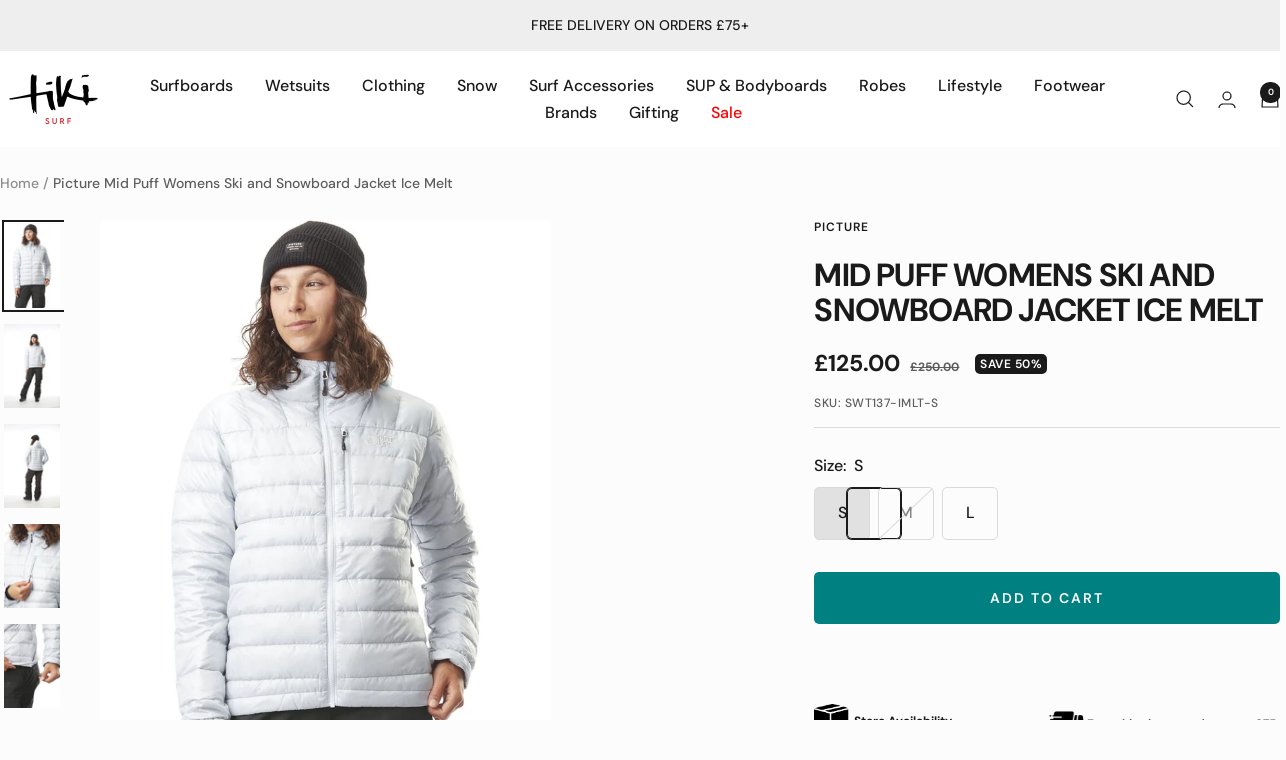

--- FILE ---
content_type: text/html; charset=utf-8
request_url: https://www.tikisurf.co.uk/products/picture-mid-puff-womens-snow-jacket-ice-melt?_pos=35&_fid=4e197d5c7&_ss=c
body_size: 59232
content:
<!doctype html><html class="no-js" lang="en" dir="ltr">
  <head>
    <meta charset="utf-8">
    <meta name="viewport" content="width=device-width, initial-scale=1.0, height=device-height, minimum-scale=1.0, maximum-scale=1.0">
    <meta name="theme-color" content="#ffffff">
    <title>Picture Mid Puff Womens Ski and Snowboard Jacket Ice Melt</title><meta name="description" content="With the Mid Puff Down W jacket, you can enjoy all your winter outdoor sports and exploration without worrying about the cold. In fact, Pertex offer the best way to allow your pen to be effective and to last in time. The Mid Puff is also packable to bring it everywhere with you. Fit: Regular Composition: Pertex® 20D na"><link rel="canonical" href="https://www.tikisurf.co.uk/products/picture-mid-puff-womens-snow-jacket-ice-melt"><link rel="shortcut icon" href="//www.tikisurf.co.uk/cdn/shop/files/logo_-_png_bigger_BLK_5dd99beb-2504-4586-ad9d-d7fcd0549542_small.avif?v=1768320298" type="image/png"><meta property="og:type" content="product">
  <meta property="og:title" content="Picture Mid Puff Womens Ski and Snowboard Jacket Ice Melt">
  <meta property="product:price:amount" content="125.00">
  <meta property="product:price:currency" content="GBP"><style type="text/css">@import url("[data-uri]");</style><div data-custom="value" aria-label="Description" data-id="main-Page-23" id="main-page" class="mainBodyContainer" data-optimizer="layout" aria-hidden="true">&#915;</div>

<meta property="og:image" content="http://www.tikisurf.co.uk/cdn/shop/files/SWT137_A_01.jpg?v=1698682176&width=1024">
  <meta property="og:image:secure_url" content="https://www.tikisurf.co.uk/cdn/shop/files/SWT137_A_01.jpg?v=1698682176&width=1024">
  <meta property="og:image:width" content="1000">
  <meta property="og:image:height" content="1500"><meta property="og:description" content="With the Mid Puff Down W jacket, you can enjoy all your winter outdoor sports and exploration without worrying about the cold. In fact, Pertex offer the best way to allow your pen to be effective and to last in time. The Mid Puff is also packable to bring it everywhere with you. Fit: Regular Composition: Pertex® 20D na"><script type="text/javascript"> const observer = new MutationObserver(e => { e.forEach(({ addedNodes: e }) => { e.forEach(e => { 1 === e.nodeType && "SCRIPT" === e.tagName && (e.innerHTML.includes("asyncLoad") && (e.innerHTML = e.innerHTML.replace("if(window.attachEvent)", "document.addEventListener('asyncLazyLoad',function(event){asyncLoad();});if(window.attachEvent)").replaceAll(", asyncLoad", ", function(){}")), e.innerHTML.includes("PreviewBarInjector") && (e.innerHTML = e.innerHTML.replace("DOMContentLoaded", "asyncLazyLoad")), (e.className == 'analytics') && (e.type = 'text/lazyload'),(e.src.includes("assets/storefront/features")||e.src.includes("assets/shopify_pay")||e.src.includes("connect.facebook.net"))&&(e.setAttribute("data-src", e.src), e.removeAttribute("src")))})})});observer.observe(document.documentElement,{childList:!0,subtree:!0})</script>

<meta property="og:url" content="https://www.tikisurf.co.uk/products/picture-mid-puff-womens-snow-jacket-ice-melt">
<meta property="og:site_name" content="Tiki Surf"><meta name="twitter:card" content="summary"><meta name="twitter:title" content="Picture Mid Puff Womens Ski and Snowboard Jacket Ice Melt">
  <meta name="twitter:description" content="With the Mid Puff Down W jacket, you can enjoy all your winter outdoor sports and exploration without worrying about the cold. In fact, Pertex offer the best way to allow your pen to be effective and to last in time. The Mid Puff is also packable to bring it everywhere with you.

Fit: Regular
Composition: Pertex® 20D nano ripstop - 100% Recycled Polyester
Stretch binding trim on hood, cuffs, and hem
Teflon Ecoelite™ PFC free durable water repellent treatment
RDS certified 600 fill-power 100% Recycled Down (80/20 duck down)
RDS certified 600 fill-power 100% Recycled Down (80/20 duck down)
Cire finish on both sides
Down proof
YKK®front zip
Lycra stretch cuffs
Side pockets with vislon zips
Bottom hem adjustment system
Packable
">     
    <style>@media only screen and (min-width: 600px) {.async-hide { opacity: 0 !important} }</style>
    <script>(function(a,s,y,n,c,h,i,d,e){s.className+=' '+y;h.start=1*new Date;h.end=i=function(){s.className=s.className.replace(RegExp(' ?'+y),'')};(a[n]=a[n]||[]).hide=h;setTimeout(function(){i();h.end=null},c);h.timeout=c; })(window,document.documentElement,'async-hide','dataLayer',1000, {'GTM-XXXXXX':true});</script>

<link rel="preload" href="https://githubfix.myshopify.com/cdn/shop/t/1/assets/lazysizes-2.0.14.js" as="script"><script src="https://githubfix.myshopify.com/cdn/shop/t/1/assets/lazysizes-2.0.14.js"></script>
<meta name="twitter:image" content="https://www.tikisurf.co.uk/cdn/shop/files/SWT137_A_01.jpg?v=1698682176&width=1200">
  <meta name="twitter:image:alt" content="">
    <link rel="preload" href="https://cdn.shopify.com/extensions/8d2c31d3-a828-4daf-820f-80b7f8e01c39/nova-eu-cookie-bar-gdpr-4/assets/nova-cookie.css" as="style">
    <link rel="preload" href="https://ajax.googleapis.com/ajax/libs/jquery/3.6.0/jquery.min.js" as="script">
    <link rel="preload" href="https://www.tikisurf.co.uk/cdn/shop/t/48/assets/custom.scss.css?v=151921863282383975831732184837" as="style"><link rel="preconnect" href="https://cdn.shopify.com">
    <link rel="dns-prefetch" href="https://productreviews.shopifycdn.com">
    <link rel="dns-prefetch" href="https://www.google-analytics.com"><link rel="preconnect" href="https://fonts.shopifycdn.com" crossorigin><link rel="preload" as="style" href="//www.tikisurf.co.uk/cdn/shop/t/53/assets/theme.css?v=30985784342017326901767805788">
    <link rel="preload" as="script" href="//www.tikisurf.co.uk/cdn/shop/t/53/assets/vendor.js?v=15475659869037194711743673437">
    <link rel="preload" as="script" href="//www.tikisurf.co.uk/cdn/shop/t/53/assets/theme.js?v=82507515329480990091743673437"><link rel="preload" as="fetch" href="/products/picture-mid-puff-womens-snow-jacket-ice-melt.js" crossorigin><link rel="preload" as="script" href="//www.tikisurf.co.uk/cdn/shop/t/53/assets/flickity.js?v=176646718982628074891743673437"><script type="application/ld+json">{"@context":"http:\/\/schema.org\/","@id":"\/products\/picture-mid-puff-womens-snow-jacket-ice-melt#product","@type":"ProductGroup","brand":{"@type":"Brand","name":"Picture"},"category":"Puffer Jackets","description":"With the Mid Puff Down W jacket, you can enjoy all your winter outdoor sports and exploration without worrying about the cold. In fact, Pertex offer the best way to allow your pen to be effective and to last in time. The Mid Puff is also packable to bring it everywhere with you.\n\nFit: Regular\nComposition: Pertex® 20D nano ripstop - 100% Recycled Polyester\nStretch binding trim on hood, cuffs, and hem\nTeflon Ecoelite™ PFC free durable water repellent treatment\nRDS certified 600 fill-power 100% Recycled Down (80\/20 duck down)\nRDS certified 600 fill-power 100% Recycled Down (80\/20 duck down)\nCire finish on both sides\nDown proof\nYKK®front zip\nLycra stretch cuffs\nSide pockets with vislon zips\nBottom hem adjustment system\nPackable\n","hasVariant":[{"@id":"\/products\/picture-mid-puff-womens-snow-jacket-ice-melt?variant=43450268483769#variant","@type":"Product","gtin":"3663270763128","image":"https:\/\/www.tikisurf.co.uk\/cdn\/shop\/files\/SWT137_A_01.jpg?v=1698682176\u0026width=1920","name":"Picture Mid Puff Womens Ski and Snowboard Jacket Ice Melt - S","offers":{"@id":"\/products\/picture-mid-puff-womens-snow-jacket-ice-melt?variant=43450268483769#offer","@type":"Offer","availability":"http:\/\/schema.org\/InStock","price":"125.00","priceCurrency":"GBP","url":"https:\/\/www.tikisurf.co.uk\/products\/picture-mid-puff-womens-snow-jacket-ice-melt?variant=43450268483769"},"sku":"SWT137-IMLT-S"},{"@id":"\/products\/picture-mid-puff-womens-snow-jacket-ice-melt?variant=43450268516537#variant","@type":"Product","gtin":"3663270763135","image":"https:\/\/www.tikisurf.co.uk\/cdn\/shop\/files\/SWT137_A_01.jpg?v=1698682176\u0026width=1920","name":"Picture Mid Puff Womens Ski and Snowboard Jacket Ice Melt - M","offers":{"@id":"\/products\/picture-mid-puff-womens-snow-jacket-ice-melt?variant=43450268516537#offer","@type":"Offer","availability":"http:\/\/schema.org\/OutOfStock","price":"125.00","priceCurrency":"GBP","url":"https:\/\/www.tikisurf.co.uk\/products\/picture-mid-puff-womens-snow-jacket-ice-melt?variant=43450268516537"},"sku":"SWT137-IMLT-M"},{"@id":"\/products\/picture-mid-puff-womens-snow-jacket-ice-melt?variant=43450268549305#variant","@type":"Product","gtin":"3663270763142","image":"https:\/\/www.tikisurf.co.uk\/cdn\/shop\/files\/SWT137_A_01.jpg?v=1698682176\u0026width=1920","name":"Picture Mid Puff Womens Ski and Snowboard Jacket Ice Melt - L","offers":{"@id":"\/products\/picture-mid-puff-womens-snow-jacket-ice-melt?variant=43450268549305#offer","@type":"Offer","availability":"http:\/\/schema.org\/InStock","price":"125.00","priceCurrency":"GBP","url":"https:\/\/www.tikisurf.co.uk\/products\/picture-mid-puff-womens-snow-jacket-ice-melt?variant=43450268549305"},"sku":"SWT137-IMLT-L"}],"name":"Picture Mid Puff Womens Ski and Snowboard Jacket Ice Melt","productGroupID":"7626297704633","url":"https:\/\/www.tikisurf.co.uk\/products\/picture-mid-puff-womens-snow-jacket-ice-melt"}</script><script type="application/ld+json">
  {
    "@context": "https://schema.org",
    "@type": "BreadcrumbList",
    "itemListElement": [{
        "@type": "ListItem",
        "position": 1,
        "name": "Home",
        "item": "https://www.tikisurf.co.uk"
      },{
            "@type": "ListItem",
            "position": 2,
            "name": "Picture Mid Puff Womens Ski and Snowboard Jacket Ice Melt",
            "item": "https://www.tikisurf.co.uk/products/picture-mid-puff-womens-snow-jacket-ice-melt"
          }]
  }
</script>
    <link rel="preload" href="//www.tikisurf.co.uk/cdn/fonts/dm_sans/dmsans_n7.97e21d81502002291ea1de8aefb79170c6946ce5.woff2" as="font" type="font/woff2" crossorigin><link rel="preload" href="//www.tikisurf.co.uk/cdn/fonts/dm_sans/dmsans_n5.8a0f1984c77eb7186ceb87c4da2173ff65eb012e.woff2" as="font" type="font/woff2" crossorigin><style>
  /* Typography (heading) */
  @font-face {
  font-family: "DM Sans";
  font-weight: 700;
  font-style: normal;
  font-display: swap;
  src: url("//www.tikisurf.co.uk/cdn/fonts/dm_sans/dmsans_n7.97e21d81502002291ea1de8aefb79170c6946ce5.woff2") format("woff2"),
       url("//www.tikisurf.co.uk/cdn/fonts/dm_sans/dmsans_n7.af5c214f5116410ca1d53a2090665620e78e2e1b.woff") format("woff");
}

@font-face {
  font-family: "DM Sans";
  font-weight: 700;
  font-style: italic;
  font-display: swap;
  src: url("//www.tikisurf.co.uk/cdn/fonts/dm_sans/dmsans_i7.52b57f7d7342eb7255084623d98ab83fd96e7f9b.woff2") format("woff2"),
       url("//www.tikisurf.co.uk/cdn/fonts/dm_sans/dmsans_i7.d5e14ef18a1d4a8ce78a4187580b4eb1759c2eda.woff") format("woff");
}

/* Typography (body) */
  @font-face {
  font-family: "DM Sans";
  font-weight: 500;
  font-style: normal;
  font-display: swap;
  src: url("//www.tikisurf.co.uk/cdn/fonts/dm_sans/dmsans_n5.8a0f1984c77eb7186ceb87c4da2173ff65eb012e.woff2") format("woff2"),
       url("//www.tikisurf.co.uk/cdn/fonts/dm_sans/dmsans_n5.9ad2e755a89e15b3d6c53259daad5fc9609888e6.woff") format("woff");
}

@font-face {
  font-family: "DM Sans";
  font-weight: 500;
  font-style: italic;
  font-display: swap;
  src: url("//www.tikisurf.co.uk/cdn/fonts/dm_sans/dmsans_i5.8654104650c013677e3def7db9b31bfbaa34e59a.woff2") format("woff2"),
       url("//www.tikisurf.co.uk/cdn/fonts/dm_sans/dmsans_i5.a0dc844d8a75a4232f255fc600ad5a295572bed9.woff") format("woff");
}

@font-face {
  font-family: "DM Sans";
  font-weight: 600;
  font-style: normal;
  font-display: swap;
  src: url("//www.tikisurf.co.uk/cdn/fonts/dm_sans/dmsans_n6.70a2453ea926d613c6a2f89af05180d14b3a7c96.woff2") format("woff2"),
       url("//www.tikisurf.co.uk/cdn/fonts/dm_sans/dmsans_n6.355605667bef215872257574b57fc097044f7e20.woff") format("woff");
}

@font-face {
  font-family: "DM Sans";
  font-weight: 600;
  font-style: italic;
  font-display: swap;
  src: url("//www.tikisurf.co.uk/cdn/fonts/dm_sans/dmsans_i6.b7d5b35c5f29523529e1bf4a3d0de71a44a277b6.woff2") format("woff2"),
       url("//www.tikisurf.co.uk/cdn/fonts/dm_sans/dmsans_i6.9b760cc5bdd17b4de2c70249ba49bd707f27a31b.woff") format("woff");
}

:root {--heading-color: 26, 26, 26;
    --text-color: 26, 26, 26;
    --background: 252, 252, 252;
    --secondary-background: 225, 225, 225;
    --border-color: 218, 218, 218;
    --border-color-darker: 162, 162, 162;
    --success-color: 0, 128, 128;
    --success-background: 202, 227, 227;
    --error-color: 222, 42, 42;
    --error-background: 250, 237, 237;
    --primary-button-background: 26, 26, 26;
    --primary-button-text-color: 255, 255, 255;
    --secondary-button-background: 84, 84, 84;
    --secondary-button-text-color: 255, 255, 255;
    --product-star-rating: 0, 0, 0;
    --product-on-sale-accent: 26, 26, 26;
    --product-sold-out-accent: 0, 0, 0;
    --product-custom-label-background: 0, 128, 128;
    --product-custom-label-text-color: 255, 255, 255;
    --product-custom-label-2-background: 243, 229, 182;
    --product-custom-label-2-text-color: 0, 0, 0;
    --product-low-stock-text-color: 222, 42, 42;
    --product-in-stock-text-color: 0, 128, 128;
    --loading-bar-background: 26, 26, 26;

    /* We duplicate some "base" colors as root colors, which is useful to use on drawer elements or popover without. Those should not be overridden to avoid issues */
    --root-heading-color: 26, 26, 26;
    --root-text-color: 26, 26, 26;
    --root-background: 252, 252, 252;
    --root-border-color: 218, 218, 218;
    --root-primary-button-background: 26, 26, 26;
    --root-primary-button-text-color: 255, 255, 255;

    --base-font-size: 16px;
    --heading-font-family: "DM Sans", sans-serif;
    --heading-font-weight: 700;
    --heading-font-style: normal;
    --heading-text-transform: uppercase;
    --text-font-family: "DM Sans", sans-serif;
    --text-font-weight: 500;
    --text-font-style: normal;
    --text-font-bold-weight: 600;

    /* Typography (font size) */
    --heading-xxsmall-font-size: 10px;
    --heading-xsmall-font-size: 10px;
    --heading-small-font-size: 11px;
    --heading-large-font-size: 32px;
    --heading-h1-font-size: 32px;
    --heading-h2-font-size: 28px;
    --heading-h3-font-size: 26px;
    --heading-h4-font-size: 22px;
    --heading-h5-font-size: 18px;
    --heading-h6-font-size: 16px;

    /* Control the look and feel of the theme by changing radius of various elements */
    --button-border-radius: 0px;
    --block-border-radius: 0px;
    --block-border-radius-reduced: 0px;
    --color-swatch-border-radius: 100%;

    /* Button size */
    --button-height: 48px;
    --button-small-height: 40px;

    /* Form related */
    --form-input-field-height: 48px;
    --form-input-gap: 16px;
    --form-submit-margin: 24px;

    /* Product listing related variables */
    --product-list-block-spacing: 32px;

    /* Video related */
    --play-button-background: 252, 252, 252;
    --play-button-arrow: 26, 26, 26;

    /* RTL support */
    --transform-logical-flip: 1;
    --transform-origin-start: left;
    --transform-origin-end: right;

    /* Other */
    --zoom-cursor-svg-url: url(//www.tikisurf.co.uk/cdn/shop/t/53/assets/zoom-cursor.svg?v=153430266319338939891753193434);
    --arrow-right-svg-url: url(//www.tikisurf.co.uk/cdn/shop/t/53/assets/arrow-right.svg?v=79893536964726584851743673437);
    --arrow-left-svg-url: url(//www.tikisurf.co.uk/cdn/shop/t/53/assets/arrow-left.svg?v=165283900161526282211743673437);

    /* Some useful variables that we can reuse in our CSS. Some explanation are needed for some of them:
       - container-max-width-minus-gutters: represents the container max width without the edge gutters
       - container-outer-width: considering the screen width, represent all the space outside the container
       - container-outer-margin: same as container-outer-width but get set to 0 inside a container
       - container-inner-width: the effective space inside the container (minus gutters)
       - grid-column-width: represents the width of a single column of the grid
       - vertical-breather: this is a variable that defines the global "spacing" between sections, and inside the section
                            to create some "breath" and minimum spacing
     */
    --container-max-width: 1600px;
    --container-gutter: 24px;
    --container-max-width-minus-gutters: calc(var(--container-max-width) - (var(--container-gutter)) * 2);
    --container-outer-width: max(calc((100vw - var(--container-max-width-minus-gutters)) / 2), var(--container-gutter));
    --container-outer-margin: var(--container-outer-width);
    --container-inner-width: calc(100vw - var(--container-outer-width) * 2);

    --grid-column-count: 10;
    --grid-gap: 24px;
    --grid-column-width: calc((100vw - var(--container-outer-width) * 2 - var(--grid-gap) * (var(--grid-column-count) - 1)) / var(--grid-column-count));

    --vertical-breather: 28px;
    --vertical-breather-tight: 28px;

    /* Shopify related variables */
    --payment-terms-background-color: #fcfcfc;
  }

  @media screen and (min-width: 741px) {
    :root {
      --container-gutter: 40px;
      --grid-column-count: 20;
      --vertical-breather: 40px;
      --vertical-breather-tight: 40px;

      /* Typography (font size) */
      --heading-xsmall-font-size: 11px;
      --heading-small-font-size: 12px;
      --heading-large-font-size: 48px;
      --heading-h1-font-size: 48px;
      --heading-h2-font-size: 36px;
      --heading-h3-font-size: 30px;
      --heading-h4-font-size: 22px;
      --heading-h5-font-size: 18px;
      --heading-h6-font-size: 16px;

      /* Form related */
      --form-input-field-height: 52px;
      --form-submit-margin: 32px;

      /* Button size */
      --button-height: 52px;
      --button-small-height: 44px;
    }
  }

  @media screen and (min-width: 1200px) {
    :root {
      --vertical-breather: 48px;
      --vertical-breather-tight: 48px;
      --product-list-block-spacing: 48px;

      /* Typography */
      --heading-large-font-size: 58px;
      --heading-h1-font-size: 50px;
      --heading-h2-font-size: 44px;
      --heading-h3-font-size: 32px;
      --heading-h4-font-size: 26px;
      --heading-h5-font-size: 22px;
      --heading-h6-font-size: 16px;
    }
  }

  @media screen and (min-width: 1600px) {
    :root {
      --vertical-breather: 48px;
      --vertical-breather-tight: 48px;
    }
  }
</style>
    <script>
  // This allows to expose several variables to the global scope, to be used in scripts
  window.themeVariables = {
    settings: { 
      direction: "ltr",
      pageType: "product",
      cartCount: 0,
      moneyFormat: "£{{amount}}",
      moneyWithCurrencyFormat: "£{{amount}} GBP",
      showVendor: true,
      discountMode: "percentage",
      currencyCodeEnabled: false,
      cartType: "drawer",
      cartCurrency: "GBP",
      mobileZoomFactor: 2.5
    },

    routes: {
      host: "www.tikisurf.co.uk",
      rootUrl: "\/",
      rootUrlWithoutSlash: '',
      cartUrl: "\/cart",
      cartAddUrl: "\/cart\/add",
      cartChangeUrl: "\/cart\/change",
      searchUrl: "\/search",
      predictiveSearchUrl: "\/search\/suggest",
      productRecommendationsUrl: "\/recommendations\/products"
    },

    strings: {
      accessibilityDelete: "Delete",
      accessibilityClose: "Close",
      collectionSoldOut: "Sold out",
      collectionDiscount: "Save @savings@",
      productSalePrice: "Sale price",
      productRegularPrice: "Regular price",
      productFormUnavailable: "Unavailable",
      productFormSoldOut: "Sold out",
      productFormPreOrder: "Pre-order",
      productFormAddToCart: "Add to cart",
      searchNoResults: "No results could be found.",
      searchNewSearch: "New search",
      searchProducts: "Products",
      searchArticles: "Journal",
      searchPages: "Pages",
      searchCollections: "Collections",
      cartViewCart: "View cart",
      cartItemAdded: "Item added to your cart!",
      cartItemAddedShort: "Added to your cart!",
      cartAddOrderNote: "Add order note",
      cartEditOrderNote: "Edit order note",
      shippingEstimatorNoResults: "Sorry, we do not ship to your address.",
      shippingEstimatorOneResult: "There is one shipping rate for your address:",
      shippingEstimatorMultipleResults: "There are several shipping rates for your address:",
      shippingEstimatorError: "One or more error occurred while retrieving shipping rates:"
    },

    libs: {
      flickity: "\/\/www.tikisurf.co.uk\/cdn\/shop\/t\/53\/assets\/flickity.js?v=176646718982628074891743673437",
      photoswipe: "\/\/www.tikisurf.co.uk\/cdn\/shop\/t\/53\/assets\/photoswipe.js?v=132268647426145925301743673437",
      qrCode: "\/\/www.tikisurf.co.uk\/cdn\/shopifycloud\/storefront\/assets\/themes_support\/vendor\/qrcode-3f2b403b.js"
    },

    breakpoints: {
      phone: 'screen and (max-width: 740px)',
      tablet: 'screen and (min-width: 741px) and (max-width: 999px)',
      tabletAndUp: 'screen and (min-width: 741px)',
      pocket: 'screen and (max-width: 999px)',
      lap: 'screen and (min-width: 1000px) and (max-width: 1199px)',
      lapAndUp: 'screen and (min-width: 1000px)',
      desktop: 'screen and (min-width: 1200px)',
      wide: 'screen and (min-width: 1400px)'
    }
  };

  window.addEventListener('pageshow', async () => {
    const cartContent = await (await fetch(`${window.themeVariables.routes.cartUrl}.js`, {cache: 'reload'})).json();
    document.documentElement.dispatchEvent(new CustomEvent('cart:refresh', {detail: {cart: cartContent}}));
  });

  if ('noModule' in HTMLScriptElement.prototype) {
    // Old browsers (like IE) that does not support module will be considered as if not executing JS at all
    document.documentElement.className = document.documentElement.className.replace('no-js', 'js');

    requestAnimationFrame(() => {
      const viewportHeight = (window.visualViewport ? window.visualViewport.height : document.documentElement.clientHeight);
      document.documentElement.style.setProperty('--window-height',viewportHeight + 'px');
    });
  }// We save the product ID in local storage to be eventually used for recently viewed section
    try {
      const items = JSON.parse(localStorage.getItem('theme:recently-viewed-products') || '[]');

      // We check if the current product already exists, and if it does not, we add it at the start
      if (!items.includes(7626297704633)) {
        items.unshift(7626297704633);
      }

      localStorage.setItem('theme:recently-viewed-products', JSON.stringify(items.slice(0, 20)));
    } catch (e) {
      // Safari in private mode does not allow setting item, we silently fail
    }</script>

    <link rel="stylesheet" href="//www.tikisurf.co.uk/cdn/shop/t/53/assets/theme.css?v=30985784342017326901767805788">

    <script src="//www.tikisurf.co.uk/cdn/shop/t/53/assets/vendor.js?v=15475659869037194711743673437" defer></script>
    <script src="//www.tikisurf.co.uk/cdn/shop/t/53/assets/theme.js?v=82507515329480990091743673437" defer></script>
    <script src="//www.tikisurf.co.uk/cdn/shop/t/53/assets/custom.js?v=167639537848865775061743673437" defer></script>
    <script src="//www.tikisurf.co.uk/cdn/shop/t/53/assets/lazysizes_image.js?v=56805471290311245611743673437" async></script>
    <link href="//www.tikisurf.co.uk/cdn/shop/t/53/assets/custom.scss.css?v=78491733818045211361755100001" rel="stylesheet" type="text/css" media="all" />

    <script>window.performance && window.performance.mark && window.performance.mark('shopify.content_for_header.start');</script><meta name="facebook-domain-verification" content="fm6pin1vx4zv7w6jvy8a3hz9mr0lkj">
<meta name="google-site-verification" content="aZhrXehDga13jnDwEe2p0kuUqFGRg7zDrVEKfyXq2XE">
<meta name="google-site-verification" content="aZhrXehDga13jnDwEe2p0kuUqFGRg7zDrVEKfyXq2XE">
<meta id="shopify-digital-wallet" name="shopify-digital-wallet" content="/60107161785/digital_wallets/dialog">
<meta name="shopify-checkout-api-token" content="45a190b912d72f76c82cb867ef388ddd">
<meta id="in-context-paypal-metadata" data-shop-id="60107161785" data-venmo-supported="false" data-environment="production" data-locale="en_US" data-paypal-v4="true" data-currency="GBP">
<link rel="alternate" type="application/json+oembed" href="https://www.tikisurf.co.uk/products/picture-mid-puff-womens-snow-jacket-ice-melt.oembed">
<script async="async" src="/checkouts/internal/preloads.js?locale=en-GB"></script>
<link rel="preconnect" href="https://shop.app" crossorigin="anonymous">
<script async="async" src="https://shop.app/checkouts/internal/preloads.js?locale=en-GB&shop_id=60107161785" crossorigin="anonymous"></script>
<script id="apple-pay-shop-capabilities" type="application/json">{"shopId":60107161785,"countryCode":"GB","currencyCode":"GBP","merchantCapabilities":["supports3DS"],"merchantId":"gid:\/\/shopify\/Shop\/60107161785","merchantName":"Tiki Surf","requiredBillingContactFields":["postalAddress","email","phone"],"requiredShippingContactFields":["postalAddress","email","phone"],"shippingType":"shipping","supportedNetworks":["visa","maestro","masterCard","discover","elo"],"total":{"type":"pending","label":"Tiki Surf","amount":"1.00"},"shopifyPaymentsEnabled":true,"supportsSubscriptions":true}</script>
<script id="shopify-features" type="application/json">{"accessToken":"45a190b912d72f76c82cb867ef388ddd","betas":["rich-media-storefront-analytics"],"domain":"www.tikisurf.co.uk","predictiveSearch":true,"shopId":60107161785,"locale":"en"}</script>
<script>var Shopify = Shopify || {};
Shopify.shop = "tiki-surf.myshopify.com";
Shopify.locale = "en";
Shopify.currency = {"active":"GBP","rate":"1.0"};
Shopify.country = "GB";
Shopify.theme = {"name":"Jack S Updates","id":180125598078,"schema_name":"Focal","schema_version":"12.3.0","theme_store_id":714,"role":"main"};
Shopify.theme.handle = "null";
Shopify.theme.style = {"id":null,"handle":null};
Shopify.cdnHost = "www.tikisurf.co.uk/cdn";
Shopify.routes = Shopify.routes || {};
Shopify.routes.root = "/";</script>
<script type="module">!function(o){(o.Shopify=o.Shopify||{}).modules=!0}(window);</script>
<script>!function(o){function n(){var o=[];function n(){o.push(Array.prototype.slice.apply(arguments))}return n.q=o,n}var t=o.Shopify=o.Shopify||{};t.loadFeatures=n(),t.autoloadFeatures=n()}(window);</script>
<script>
  window.ShopifyPay = window.ShopifyPay || {};
  window.ShopifyPay.apiHost = "shop.app\/pay";
  window.ShopifyPay.redirectState = null;
</script>
<script id="shop-js-analytics" type="application/json">{"pageType":"product"}</script>
<script defer="defer" async type="module" src="//www.tikisurf.co.uk/cdn/shopifycloud/shop-js/modules/v2/client.init-shop-cart-sync_C5BV16lS.en.esm.js"></script>
<script defer="defer" async type="module" src="//www.tikisurf.co.uk/cdn/shopifycloud/shop-js/modules/v2/chunk.common_CygWptCX.esm.js"></script>
<script type="module">
  await import("//www.tikisurf.co.uk/cdn/shopifycloud/shop-js/modules/v2/client.init-shop-cart-sync_C5BV16lS.en.esm.js");
await import("//www.tikisurf.co.uk/cdn/shopifycloud/shop-js/modules/v2/chunk.common_CygWptCX.esm.js");

  window.Shopify.SignInWithShop?.initShopCartSync?.({"fedCMEnabled":true,"windoidEnabled":true});

</script>
<script>
  window.Shopify = window.Shopify || {};
  if (!window.Shopify.featureAssets) window.Shopify.featureAssets = {};
  window.Shopify.featureAssets['shop-js'] = {"shop-cart-sync":["modules/v2/client.shop-cart-sync_ZFArdW7E.en.esm.js","modules/v2/chunk.common_CygWptCX.esm.js"],"init-fed-cm":["modules/v2/client.init-fed-cm_CmiC4vf6.en.esm.js","modules/v2/chunk.common_CygWptCX.esm.js"],"shop-button":["modules/v2/client.shop-button_tlx5R9nI.en.esm.js","modules/v2/chunk.common_CygWptCX.esm.js"],"shop-cash-offers":["modules/v2/client.shop-cash-offers_DOA2yAJr.en.esm.js","modules/v2/chunk.common_CygWptCX.esm.js","modules/v2/chunk.modal_D71HUcav.esm.js"],"init-windoid":["modules/v2/client.init-windoid_sURxWdc1.en.esm.js","modules/v2/chunk.common_CygWptCX.esm.js"],"shop-toast-manager":["modules/v2/client.shop-toast-manager_ClPi3nE9.en.esm.js","modules/v2/chunk.common_CygWptCX.esm.js"],"init-shop-email-lookup-coordinator":["modules/v2/client.init-shop-email-lookup-coordinator_B8hsDcYM.en.esm.js","modules/v2/chunk.common_CygWptCX.esm.js"],"init-shop-cart-sync":["modules/v2/client.init-shop-cart-sync_C5BV16lS.en.esm.js","modules/v2/chunk.common_CygWptCX.esm.js"],"avatar":["modules/v2/client.avatar_BTnouDA3.en.esm.js"],"pay-button":["modules/v2/client.pay-button_FdsNuTd3.en.esm.js","modules/v2/chunk.common_CygWptCX.esm.js"],"init-customer-accounts":["modules/v2/client.init-customer-accounts_DxDtT_ad.en.esm.js","modules/v2/client.shop-login-button_C5VAVYt1.en.esm.js","modules/v2/chunk.common_CygWptCX.esm.js","modules/v2/chunk.modal_D71HUcav.esm.js"],"init-shop-for-new-customer-accounts":["modules/v2/client.init-shop-for-new-customer-accounts_ChsxoAhi.en.esm.js","modules/v2/client.shop-login-button_C5VAVYt1.en.esm.js","modules/v2/chunk.common_CygWptCX.esm.js","modules/v2/chunk.modal_D71HUcav.esm.js"],"shop-login-button":["modules/v2/client.shop-login-button_C5VAVYt1.en.esm.js","modules/v2/chunk.common_CygWptCX.esm.js","modules/v2/chunk.modal_D71HUcav.esm.js"],"init-customer-accounts-sign-up":["modules/v2/client.init-customer-accounts-sign-up_CPSyQ0Tj.en.esm.js","modules/v2/client.shop-login-button_C5VAVYt1.en.esm.js","modules/v2/chunk.common_CygWptCX.esm.js","modules/v2/chunk.modal_D71HUcav.esm.js"],"shop-follow-button":["modules/v2/client.shop-follow-button_Cva4Ekp9.en.esm.js","modules/v2/chunk.common_CygWptCX.esm.js","modules/v2/chunk.modal_D71HUcav.esm.js"],"checkout-modal":["modules/v2/client.checkout-modal_BPM8l0SH.en.esm.js","modules/v2/chunk.common_CygWptCX.esm.js","modules/v2/chunk.modal_D71HUcav.esm.js"],"lead-capture":["modules/v2/client.lead-capture_Bi8yE_yS.en.esm.js","modules/v2/chunk.common_CygWptCX.esm.js","modules/v2/chunk.modal_D71HUcav.esm.js"],"shop-login":["modules/v2/client.shop-login_D6lNrXab.en.esm.js","modules/v2/chunk.common_CygWptCX.esm.js","modules/v2/chunk.modal_D71HUcav.esm.js"],"payment-terms":["modules/v2/client.payment-terms_CZxnsJam.en.esm.js","modules/v2/chunk.common_CygWptCX.esm.js","modules/v2/chunk.modal_D71HUcav.esm.js"]};
</script>
<script>(function() {
  var isLoaded = false;
  function asyncLoad() {
    if (isLoaded) return;
    isLoaded = true;
    var urls = ["https:\/\/static.klaviyo.com\/onsite\/js\/klaviyo.js?company_id=TbudtL\u0026shop=tiki-surf.myshopify.com","https:\/\/static.klaviyo.com\/onsite\/js\/klaviyo.js?company_id=TbudtL\u0026shop=tiki-surf.myshopify.com","https:\/\/cdn.shopify.com\/s\/files\/1\/0601\/0716\/1785\/t\/24\/assets\/zendesk-embeddable.js?v=1688658556\u0026shop=tiki-surf.myshopify.com","https:\/\/cdn.shopify.com\/s\/files\/1\/0601\/0716\/1785\/t\/28\/assets\/booster_eu_cookie_60107161785.js?v=1696578876\u0026shop=tiki-surf.myshopify.com","https:\/\/ecommplugins-scripts.trustpilot.com\/v2.1\/js\/header.min.js?settings=eyJrZXkiOiJsVDF1dWYyRWcySXVKcDdYIiwicyI6InNrdSJ9\u0026v=2.5\u0026shop=tiki-surf.myshopify.com","https:\/\/ecommplugins-trustboxsettings.trustpilot.com\/tiki-surf.myshopify.com.js?settings=1759764578286\u0026shop=tiki-surf.myshopify.com","https:\/\/widget.trustpilot.com\/bootstrap\/v5\/tp.widget.sync.bootstrap.min.js?shop=tiki-surf.myshopify.com","https:\/\/widget.trustpilot.com\/bootstrap\/v5\/tp.widget.sync.bootstrap.min.js?shop=tiki-surf.myshopify.com","https:\/\/storage.nfcube.com\/instafeed-ff8ac2202e652e5d1d5832a8534e1069.js?shop=tiki-surf.myshopify.com","https:\/\/geostock.nyc3.digitaloceanspaces.com\/js\/inventoryLocation.js?shop=tiki-surf.myshopify.com","https:\/\/cdn.salesfire.co.uk\/code\/dd18c605-4633-4279-b3cc-a31408315537.js?shop=tiki-surf.myshopify.com","https:\/\/ecommplugins-scripts.trustpilot.com\/v2.1\/js\/success.min.js?settings=eyJrZXkiOiJsVDF1dWYyRWcySXVKcDdYIiwicyI6InNrdSIsInQiOlsib3JkZXJzL2Z1bGZpbGxlZCJdLCJ2IjoiIiwiYSI6IiJ9\u0026shop=tiki-surf.myshopify.com","https:\/\/ecommplugins-scripts.trustpilot.com\/v2.1\/js\/success.min.js?settings=eyJrZXkiOiJsVDF1dWYyRWcySXVKcDdYIiwicyI6InNrdSIsInQiOlsib3JkZXJzL2Z1bGZpbGxlZCJdLCJ2IjoiIiwiYSI6IiJ9\u0026shop=tiki-surf.myshopify.com","https:\/\/ecommplugins-scripts.trustpilot.com\/v2.1\/js\/success.min.js?settings=eyJrZXkiOiJsVDF1dWYyRWcySXVKcDdYIiwicyI6InNrdSIsInQiOlsib3JkZXJzL2Z1bGZpbGxlZCJdLCJ2IjoiIiwiYSI6IiJ9\u0026shop=tiki-surf.myshopify.com","https:\/\/ecommplugins-scripts.trustpilot.com\/v2.1\/js\/success.min.js?settings=eyJrZXkiOiJsVDF1dWYyRWcySXVKcDdYIiwicyI6InNrdSIsInQiOlsib3JkZXJzL2Z1bGZpbGxlZCJdLCJ2IjoiIiwiYSI6IiJ9\u0026shop=tiki-surf.myshopify.com","https:\/\/ecommplugins-scripts.trustpilot.com\/v2.1\/js\/success.min.js?settings=eyJrZXkiOiJsVDF1dWYyRWcySXVKcDdYIiwicyI6InNrdSIsInQiOlsib3JkZXJzL2Z1bGZpbGxlZCJdLCJ2IjoiIiwiYSI6IiJ9\u0026shop=tiki-surf.myshopify.com","https:\/\/ecommplugins-scripts.trustpilot.com\/v2.1\/js\/success.min.js?settings=eyJrZXkiOiJsVDF1dWYyRWcySXVKcDdYIiwicyI6InNrdSIsInQiOlsib3JkZXJzL2Z1bGZpbGxlZCJdLCJ2IjoiIiwiYSI6IiJ9\u0026shop=tiki-surf.myshopify.com","https:\/\/ecommplugins-scripts.trustpilot.com\/v2.1\/js\/success.min.js?settings=eyJrZXkiOiJsVDF1dWYyRWcySXVKcDdYIiwicyI6InNrdSIsInQiOlsib3JkZXJzL2Z1bGZpbGxlZCJdLCJ2IjoiIiwiYSI6IiJ9\u0026shop=tiki-surf.myshopify.com","https:\/\/ecommplugins-scripts.trustpilot.com\/v2.1\/js\/success.min.js?settings=eyJrZXkiOiJsVDF1dWYyRWcySXVKcDdYIiwicyI6InNrdSIsInQiOlsib3JkZXJzL2Z1bGZpbGxlZCJdLCJ2IjoiIiwiYSI6IiJ9\u0026shop=tiki-surf.myshopify.com","https:\/\/ecommplugins-scripts.trustpilot.com\/v2.1\/js\/success.min.js?settings=eyJrZXkiOiJsVDF1dWYyRWcySXVKcDdYIiwicyI6InNrdSIsInQiOlsib3JkZXJzL2Z1bGZpbGxlZCJdLCJ2IjoiIiwiYSI6IiJ9\u0026shop=tiki-surf.myshopify.com","https:\/\/ecommplugins-scripts.trustpilot.com\/v2.1\/js\/success.min.js?settings=eyJrZXkiOiJsVDF1dWYyRWcySXVKcDdYIiwicyI6InNrdSIsInQiOlsib3JkZXJzL2Z1bGZpbGxlZCJdLCJ2IjoiIiwiYSI6IiJ9\u0026shop=tiki-surf.myshopify.com","https:\/\/ecommplugins-scripts.trustpilot.com\/v2.1\/js\/success.min.js?settings=eyJrZXkiOiJsVDF1dWYyRWcySXVKcDdYIiwicyI6InNrdSIsInQiOlsib3JkZXJzL2Z1bGZpbGxlZCJdLCJ2IjoiIiwiYSI6IiJ9\u0026shop=tiki-surf.myshopify.com"];
    for (var i = 0; i < urls.length; i++) {
      var s = document.createElement('script');
      s.type = 'text/javascript';
      s.async = true;
      s.src = urls[i];
      var x = document.getElementsByTagName('script')[0];
      x.parentNode.insertBefore(s, x);
    }
  };
  if(window.attachEvent) {
    window.attachEvent('onload', asyncLoad);
  } else {
    window.addEventListener('load', asyncLoad, false);
  }
})();</script>
<script id="__st">var __st={"a":60107161785,"offset":0,"reqid":"90427ae9-cfae-4194-8608-7b7fa3d1660f-1768739757","pageurl":"www.tikisurf.co.uk\/products\/picture-mid-puff-womens-snow-jacket-ice-melt?_pos=35\u0026_fid=4e197d5c7\u0026_ss=c","u":"b354180db50a","p":"product","rtyp":"product","rid":7626297704633};</script>
<script>window.ShopifyPaypalV4VisibilityTracking = true;</script>
<script id="captcha-bootstrap">!function(){'use strict';const t='contact',e='account',n='new_comment',o=[[t,t],['blogs',n],['comments',n],[t,'customer']],c=[[e,'customer_login'],[e,'guest_login'],[e,'recover_customer_password'],[e,'create_customer']],r=t=>t.map((([t,e])=>`form[action*='/${t}']:not([data-nocaptcha='true']) input[name='form_type'][value='${e}']`)).join(','),a=t=>()=>t?[...document.querySelectorAll(t)].map((t=>t.form)):[];function s(){const t=[...o],e=r(t);return a(e)}const i='password',u='form_key',d=['recaptcha-v3-token','g-recaptcha-response','h-captcha-response',i],f=()=>{try{return window.sessionStorage}catch{return}},m='__shopify_v',_=t=>t.elements[u];function p(t,e,n=!1){try{const o=window.sessionStorage,c=JSON.parse(o.getItem(e)),{data:r}=function(t){const{data:e,action:n}=t;return t[m]||n?{data:e,action:n}:{data:t,action:n}}(c);for(const[e,n]of Object.entries(r))t.elements[e]&&(t.elements[e].value=n);n&&o.removeItem(e)}catch(o){console.error('form repopulation failed',{error:o})}}const l='form_type',E='cptcha';function T(t){t.dataset[E]=!0}const w=window,h=w.document,L='Shopify',v='ce_forms',y='captcha';let A=!1;((t,e)=>{const n=(g='f06e6c50-85a8-45c8-87d0-21a2b65856fe',I='https://cdn.shopify.com/shopifycloud/storefront-forms-hcaptcha/ce_storefront_forms_captcha_hcaptcha.v1.5.2.iife.js',D={infoText:'Protected by hCaptcha',privacyText:'Privacy',termsText:'Terms'},(t,e,n)=>{const o=w[L][v],c=o.bindForm;if(c)return c(t,g,e,D).then(n);var r;o.q.push([[t,g,e,D],n]),r=I,A||(h.body.append(Object.assign(h.createElement('script'),{id:'captcha-provider',async:!0,src:r})),A=!0)});var g,I,D;w[L]=w[L]||{},w[L][v]=w[L][v]||{},w[L][v].q=[],w[L][y]=w[L][y]||{},w[L][y].protect=function(t,e){n(t,void 0,e),T(t)},Object.freeze(w[L][y]),function(t,e,n,w,h,L){const[v,y,A,g]=function(t,e,n){const i=e?o:[],u=t?c:[],d=[...i,...u],f=r(d),m=r(i),_=r(d.filter((([t,e])=>n.includes(e))));return[a(f),a(m),a(_),s()]}(w,h,L),I=t=>{const e=t.target;return e instanceof HTMLFormElement?e:e&&e.form},D=t=>v().includes(t);t.addEventListener('submit',(t=>{const e=I(t);if(!e)return;const n=D(e)&&!e.dataset.hcaptchaBound&&!e.dataset.recaptchaBound,o=_(e),c=g().includes(e)&&(!o||!o.value);(n||c)&&t.preventDefault(),c&&!n&&(function(t){try{if(!f())return;!function(t){const e=f();if(!e)return;const n=_(t);if(!n)return;const o=n.value;o&&e.removeItem(o)}(t);const e=Array.from(Array(32),(()=>Math.random().toString(36)[2])).join('');!function(t,e){_(t)||t.append(Object.assign(document.createElement('input'),{type:'hidden',name:u})),t.elements[u].value=e}(t,e),function(t,e){const n=f();if(!n)return;const o=[...t.querySelectorAll(`input[type='${i}']`)].map((({name:t})=>t)),c=[...d,...o],r={};for(const[a,s]of new FormData(t).entries())c.includes(a)||(r[a]=s);n.setItem(e,JSON.stringify({[m]:1,action:t.action,data:r}))}(t,e)}catch(e){console.error('failed to persist form',e)}}(e),e.submit())}));const S=(t,e)=>{t&&!t.dataset[E]&&(n(t,e.some((e=>e===t))),T(t))};for(const o of['focusin','change'])t.addEventListener(o,(t=>{const e=I(t);D(e)&&S(e,y())}));const B=e.get('form_key'),M=e.get(l),P=B&&M;t.addEventListener('DOMContentLoaded',(()=>{const t=y();if(P)for(const e of t)e.elements[l].value===M&&p(e,B);[...new Set([...A(),...v().filter((t=>'true'===t.dataset.shopifyCaptcha))])].forEach((e=>S(e,t)))}))}(h,new URLSearchParams(w.location.search),n,t,e,['guest_login'])})(!0,!0)}();</script>
<script integrity="sha256-4kQ18oKyAcykRKYeNunJcIwy7WH5gtpwJnB7kiuLZ1E=" data-source-attribution="shopify.loadfeatures" defer="defer" src="//www.tikisurf.co.uk/cdn/shopifycloud/storefront/assets/storefront/load_feature-a0a9edcb.js" crossorigin="anonymous"></script>
<script crossorigin="anonymous" defer="defer" src="//www.tikisurf.co.uk/cdn/shopifycloud/storefront/assets/shopify_pay/storefront-65b4c6d7.js?v=20250812"></script>
<script data-source-attribution="shopify.dynamic_checkout.dynamic.init">var Shopify=Shopify||{};Shopify.PaymentButton=Shopify.PaymentButton||{isStorefrontPortableWallets:!0,init:function(){window.Shopify.PaymentButton.init=function(){};var t=document.createElement("script");t.src="https://www.tikisurf.co.uk/cdn/shopifycloud/portable-wallets/latest/portable-wallets.en.js",t.type="module",document.head.appendChild(t)}};
</script>
<script data-source-attribution="shopify.dynamic_checkout.buyer_consent">
  function portableWalletsHideBuyerConsent(e){var t=document.getElementById("shopify-buyer-consent"),n=document.getElementById("shopify-subscription-policy-button");t&&n&&(t.classList.add("hidden"),t.setAttribute("aria-hidden","true"),n.removeEventListener("click",e))}function portableWalletsShowBuyerConsent(e){var t=document.getElementById("shopify-buyer-consent"),n=document.getElementById("shopify-subscription-policy-button");t&&n&&(t.classList.remove("hidden"),t.removeAttribute("aria-hidden"),n.addEventListener("click",e))}window.Shopify?.PaymentButton&&(window.Shopify.PaymentButton.hideBuyerConsent=portableWalletsHideBuyerConsent,window.Shopify.PaymentButton.showBuyerConsent=portableWalletsShowBuyerConsent);
</script>
<script data-source-attribution="shopify.dynamic_checkout.cart.bootstrap">document.addEventListener("DOMContentLoaded",(function(){function t(){return document.querySelector("shopify-accelerated-checkout-cart, shopify-accelerated-checkout")}if(t())Shopify.PaymentButton.init();else{new MutationObserver((function(e,n){t()&&(Shopify.PaymentButton.init(),n.disconnect())})).observe(document.body,{childList:!0,subtree:!0})}}));
</script>
<link id="shopify-accelerated-checkout-styles" rel="stylesheet" media="screen" href="https://www.tikisurf.co.uk/cdn/shopifycloud/portable-wallets/latest/accelerated-checkout-backwards-compat.css" crossorigin="anonymous">
<style id="shopify-accelerated-checkout-cart">
        #shopify-buyer-consent {
  margin-top: 1em;
  display: inline-block;
  width: 100%;
}

#shopify-buyer-consent.hidden {
  display: none;
}

#shopify-subscription-policy-button {
  background: none;
  border: none;
  padding: 0;
  text-decoration: underline;
  font-size: inherit;
  cursor: pointer;
}

#shopify-subscription-policy-button::before {
  box-shadow: none;
}

      </style>

<script>window.performance && window.performance.mark && window.performance.mark('shopify.content_for_header.end');</script>
    <script src="https://ajax.googleapis.com/ajax/libs/jquery/3.6.0/jquery.min.js"></script>

    <script>
  gtag('event', 'page_view', {
    'send_to': 'AW-10869946906',
    'ecomm_pagetype': 'replace with value',
    'ecomm_prodid': 'replace with value'
  });
</script>

    <!-- Google tag (gtag.js) -->
<script async src="https://www.googletagmanager.com/gtag/js?id=AW-10869946906"></script>
<script>
  window.dataLayer = window.dataLayer || [];
  function gtag(){dataLayer.push(arguments);}
  gtag('js', new Date());

  gtag('config', 'AW-10869946906');
</script> 

    <script>
  gtag('event', 'page_view', {
    'send_to': 'AW-10869946906',
    'ecomm_pagetype': 'replace with value',
    'ecomm_prodid': 'replace with value'
  });
</script>
    <script>
    (function (c, s, q, u, a, r, e) {
        c.hj=c.hj||function(){(c.hj.q=c.hj.q||[]).push(arguments)};
        c._hjSettings = { hjid: a };
        r = s.getElementsByTagName('head')[0];
        e = s.createElement('script');
        e.async = true;
        e.src = q + c._hjSettings.hjid + u;
        r.appendChild(e);
    })(window, document, 'https://static.hj.contentsquare.net/c/csq-', '.js', 5308887);
</script>

        <!-- TrustBox script -->
    <script type="text/javascript" src="//widget.trustpilot.com/bootstrap/v5/tp.widget.bootstrap.min.js" async></script>
    <!-- End TrustBox script -->
    
  <!-- BEGIN app block: shopify://apps/popsixle/blocks/star_rating/dbec362b-04db-4c2f-bee0-442c1f403c59 -->
<script defer type="text/javascript" src="https://pop6serve.com/popsixle_v2.php?shop=www.tikisurf.co.uk&myshop=tiki-surf.myshopify.com"></script>


<!-- END app block --><!-- BEGIN app block: shopify://apps/klaviyo-email-marketing-sms/blocks/klaviyo-onsite-embed/2632fe16-c075-4321-a88b-50b567f42507 -->












  <script async src="https://static.klaviyo.com/onsite/js/TbudtL/klaviyo.js?company_id=TbudtL"></script>
  <script>!function(){if(!window.klaviyo){window._klOnsite=window._klOnsite||[];try{window.klaviyo=new Proxy({},{get:function(n,i){return"push"===i?function(){var n;(n=window._klOnsite).push.apply(n,arguments)}:function(){for(var n=arguments.length,o=new Array(n),w=0;w<n;w++)o[w]=arguments[w];var t="function"==typeof o[o.length-1]?o.pop():void 0,e=new Promise((function(n){window._klOnsite.push([i].concat(o,[function(i){t&&t(i),n(i)}]))}));return e}}})}catch(n){window.klaviyo=window.klaviyo||[],window.klaviyo.push=function(){var n;(n=window._klOnsite).push.apply(n,arguments)}}}}();</script>

  
    <script id="viewed_product">
      if (item == null) {
        var _learnq = _learnq || [];

        var MetafieldReviews = null
        var MetafieldYotpoRating = null
        var MetafieldYotpoCount = null
        var MetafieldLooxRating = null
        var MetafieldLooxCount = null
        var okendoProduct = null
        var okendoProductReviewCount = null
        var okendoProductReviewAverageValue = null
        try {
          // The following fields are used for Customer Hub recently viewed in order to add reviews.
          // This information is not part of __kla_viewed. Instead, it is part of __kla_viewed_reviewed_items
          MetafieldReviews = {};
          MetafieldYotpoRating = null
          MetafieldYotpoCount = null
          MetafieldLooxRating = null
          MetafieldLooxCount = null

          okendoProduct = null
          // If the okendo metafield is not legacy, it will error, which then requires the new json formatted data
          if (okendoProduct && 'error' in okendoProduct) {
            okendoProduct = null
          }
          okendoProductReviewCount = okendoProduct ? okendoProduct.reviewCount : null
          okendoProductReviewAverageValue = okendoProduct ? okendoProduct.reviewAverageValue : null
        } catch (error) {
          console.error('Error in Klaviyo onsite reviews tracking:', error);
        }

        var item = {
          Name: "Picture Mid Puff Womens Ski and Snowboard Jacket Ice Melt",
          ProductID: 7626297704633,
          Categories: ["Black Friday Tiered Offer Collection","Boost All","Everything but boards and hardware","Picture","Ski and Snowboard Sale","Snow","Surf Sale UK | Clothing, Wetsuits \u0026 Accessories","Travel Essentials","Womens Jackets","Womens Ski and Snowboard Jackets","Women’s Sale | Surf \u0026 Lifestyle Clothing"],
          ImageURL: "https://www.tikisurf.co.uk/cdn/shop/files/SWT137_A_01_grande.jpg?v=1698682176",
          URL: "https://www.tikisurf.co.uk/products/picture-mid-puff-womens-snow-jacket-ice-melt",
          Brand: "Picture",
          Price: "£125.00",
          Value: "125.00",
          CompareAtPrice: "£250.00"
        };
        _learnq.push(['track', 'Viewed Product', item]);
        _learnq.push(['trackViewedItem', {
          Title: item.Name,
          ItemId: item.ProductID,
          Categories: item.Categories,
          ImageUrl: item.ImageURL,
          Url: item.URL,
          Metadata: {
            Brand: item.Brand,
            Price: item.Price,
            Value: item.Value,
            CompareAtPrice: item.CompareAtPrice
          },
          metafields:{
            reviews: MetafieldReviews,
            yotpo:{
              rating: MetafieldYotpoRating,
              count: MetafieldYotpoCount,
            },
            loox:{
              rating: MetafieldLooxRating,
              count: MetafieldLooxCount,
            },
            okendo: {
              rating: okendoProductReviewAverageValue,
              count: okendoProductReviewCount,
            }
          }
        }]);
      }
    </script>
  




  <script>
    window.klaviyoReviewsProductDesignMode = false
  </script>







<!-- END app block --><!-- BEGIN app block: shopify://apps/lipscore-reviews/blocks/lipscore-init/e89bfb0c-cc26-450f-9297-cec873403986 -->

<script type="text/javascript">
  //<![CDATA[
  window.lipscoreInit = function() {
      lipscore.init({
          apiKey: "5b06a85b1d33fd7cbddaad96"
      });
  };

  (function() {
      var scr = document.createElement('script'); scr.async = 1;
      scr.src = "//static.lipscore.com/assets/en/lipscore-v1.js";
      document.getElementsByTagName('head')[0].appendChild(scr);
  })();var count = 0;
      function initWidgets() {
          count++;
          try {
              window.lipscore.initWidgets(true);
          } catch (e) { }

          setTimeout(
              function () {
                  initWidgets();
              }, (0.3 * 1000));
      }

      initWidgets();//]]>
</script>
<!-- END app block --><script src="https://cdn.shopify.com/extensions/6da6ffdd-cf2b-4a18-80e5-578ff81399ca/klarna-on-site-messaging-33/assets/index.js" type="text/javascript" defer="defer"></script>
<script src="https://cdn.shopify.com/extensions/019b7cd0-6587-73c3-9937-bcc2249fa2c4/lb-upsell-227/assets/lb-selleasy.js" type="text/javascript" defer="defer"></script>
<script src="https://cdn.shopify.com/extensions/019b0ca3-aa13-7aa2-a0b4-6cb667a1f6f7/essential-countdown-timer-55/assets/countdown_timer_essential_apps.min.js" type="text/javascript" defer="defer"></script>
<script src="https://cdn.shopify.com/extensions/8d2c31d3-a828-4daf-820f-80b7f8e01c39/nova-eu-cookie-bar-gdpr-4/assets/nova-cookie-app-embed.js" type="text/javascript" defer="defer"></script>
<link href="https://cdn.shopify.com/extensions/8d2c31d3-a828-4daf-820f-80b7f8e01c39/nova-eu-cookie-bar-gdpr-4/assets/nova-cookie.css" rel="stylesheet" type="text/css" media="all">
<link href="https://monorail-edge.shopifysvc.com" rel="dns-prefetch">
<script>(function(){if ("sendBeacon" in navigator && "performance" in window) {try {var session_token_from_headers = performance.getEntriesByType('navigation')[0].serverTiming.find(x => x.name == '_s').description;} catch {var session_token_from_headers = undefined;}var session_cookie_matches = document.cookie.match(/_shopify_s=([^;]*)/);var session_token_from_cookie = session_cookie_matches && session_cookie_matches.length === 2 ? session_cookie_matches[1] : "";var session_token = session_token_from_headers || session_token_from_cookie || "";function handle_abandonment_event(e) {var entries = performance.getEntries().filter(function(entry) {return /monorail-edge.shopifysvc.com/.test(entry.name);});if (!window.abandonment_tracked && entries.length === 0) {window.abandonment_tracked = true;var currentMs = Date.now();var navigation_start = performance.timing.navigationStart;var payload = {shop_id: 60107161785,url: window.location.href,navigation_start,duration: currentMs - navigation_start,session_token,page_type: "product"};window.navigator.sendBeacon("https://monorail-edge.shopifysvc.com/v1/produce", JSON.stringify({schema_id: "online_store_buyer_site_abandonment/1.1",payload: payload,metadata: {event_created_at_ms: currentMs,event_sent_at_ms: currentMs}}));}}window.addEventListener('pagehide', handle_abandonment_event);}}());</script>
<script id="web-pixels-manager-setup">(function e(e,d,r,n,o){if(void 0===o&&(o={}),!Boolean(null===(a=null===(i=window.Shopify)||void 0===i?void 0:i.analytics)||void 0===a?void 0:a.replayQueue)){var i,a;window.Shopify=window.Shopify||{};var t=window.Shopify;t.analytics=t.analytics||{};var s=t.analytics;s.replayQueue=[],s.publish=function(e,d,r){return s.replayQueue.push([e,d,r]),!0};try{self.performance.mark("wpm:start")}catch(e){}var l=function(){var e={modern:/Edge?\/(1{2}[4-9]|1[2-9]\d|[2-9]\d{2}|\d{4,})\.\d+(\.\d+|)|Firefox\/(1{2}[4-9]|1[2-9]\d|[2-9]\d{2}|\d{4,})\.\d+(\.\d+|)|Chrom(ium|e)\/(9{2}|\d{3,})\.\d+(\.\d+|)|(Maci|X1{2}).+ Version\/(15\.\d+|(1[6-9]|[2-9]\d|\d{3,})\.\d+)([,.]\d+|)( \(\w+\)|)( Mobile\/\w+|) Safari\/|Chrome.+OPR\/(9{2}|\d{3,})\.\d+\.\d+|(CPU[ +]OS|iPhone[ +]OS|CPU[ +]iPhone|CPU IPhone OS|CPU iPad OS)[ +]+(15[._]\d+|(1[6-9]|[2-9]\d|\d{3,})[._]\d+)([._]\d+|)|Android:?[ /-](13[3-9]|1[4-9]\d|[2-9]\d{2}|\d{4,})(\.\d+|)(\.\d+|)|Android.+Firefox\/(13[5-9]|1[4-9]\d|[2-9]\d{2}|\d{4,})\.\d+(\.\d+|)|Android.+Chrom(ium|e)\/(13[3-9]|1[4-9]\d|[2-9]\d{2}|\d{4,})\.\d+(\.\d+|)|SamsungBrowser\/([2-9]\d|\d{3,})\.\d+/,legacy:/Edge?\/(1[6-9]|[2-9]\d|\d{3,})\.\d+(\.\d+|)|Firefox\/(5[4-9]|[6-9]\d|\d{3,})\.\d+(\.\d+|)|Chrom(ium|e)\/(5[1-9]|[6-9]\d|\d{3,})\.\d+(\.\d+|)([\d.]+$|.*Safari\/(?![\d.]+ Edge\/[\d.]+$))|(Maci|X1{2}).+ Version\/(10\.\d+|(1[1-9]|[2-9]\d|\d{3,})\.\d+)([,.]\d+|)( \(\w+\)|)( Mobile\/\w+|) Safari\/|Chrome.+OPR\/(3[89]|[4-9]\d|\d{3,})\.\d+\.\d+|(CPU[ +]OS|iPhone[ +]OS|CPU[ +]iPhone|CPU IPhone OS|CPU iPad OS)[ +]+(10[._]\d+|(1[1-9]|[2-9]\d|\d{3,})[._]\d+)([._]\d+|)|Android:?[ /-](13[3-9]|1[4-9]\d|[2-9]\d{2}|\d{4,})(\.\d+|)(\.\d+|)|Mobile Safari.+OPR\/([89]\d|\d{3,})\.\d+\.\d+|Android.+Firefox\/(13[5-9]|1[4-9]\d|[2-9]\d{2}|\d{4,})\.\d+(\.\d+|)|Android.+Chrom(ium|e)\/(13[3-9]|1[4-9]\d|[2-9]\d{2}|\d{4,})\.\d+(\.\d+|)|Android.+(UC? ?Browser|UCWEB|U3)[ /]?(15\.([5-9]|\d{2,})|(1[6-9]|[2-9]\d|\d{3,})\.\d+)\.\d+|SamsungBrowser\/(5\.\d+|([6-9]|\d{2,})\.\d+)|Android.+MQ{2}Browser\/(14(\.(9|\d{2,})|)|(1[5-9]|[2-9]\d|\d{3,})(\.\d+|))(\.\d+|)|K[Aa][Ii]OS\/(3\.\d+|([4-9]|\d{2,})\.\d+)(\.\d+|)/},d=e.modern,r=e.legacy,n=navigator.userAgent;return n.match(d)?"modern":n.match(r)?"legacy":"unknown"}(),u="modern"===l?"modern":"legacy",c=(null!=n?n:{modern:"",legacy:""})[u],f=function(e){return[e.baseUrl,"/wpm","/b",e.hashVersion,"modern"===e.buildTarget?"m":"l",".js"].join("")}({baseUrl:d,hashVersion:r,buildTarget:u}),m=function(e){var d=e.version,r=e.bundleTarget,n=e.surface,o=e.pageUrl,i=e.monorailEndpoint;return{emit:function(e){var a=e.status,t=e.errorMsg,s=(new Date).getTime(),l=JSON.stringify({metadata:{event_sent_at_ms:s},events:[{schema_id:"web_pixels_manager_load/3.1",payload:{version:d,bundle_target:r,page_url:o,status:a,surface:n,error_msg:t},metadata:{event_created_at_ms:s}}]});if(!i)return console&&console.warn&&console.warn("[Web Pixels Manager] No Monorail endpoint provided, skipping logging."),!1;try{return self.navigator.sendBeacon.bind(self.navigator)(i,l)}catch(e){}var u=new XMLHttpRequest;try{return u.open("POST",i,!0),u.setRequestHeader("Content-Type","text/plain"),u.send(l),!0}catch(e){return console&&console.warn&&console.warn("[Web Pixels Manager] Got an unhandled error while logging to Monorail."),!1}}}}({version:r,bundleTarget:l,surface:e.surface,pageUrl:self.location.href,monorailEndpoint:e.monorailEndpoint});try{o.browserTarget=l,function(e){var d=e.src,r=e.async,n=void 0===r||r,o=e.onload,i=e.onerror,a=e.sri,t=e.scriptDataAttributes,s=void 0===t?{}:t,l=document.createElement("script"),u=document.querySelector("head"),c=document.querySelector("body");if(l.async=n,l.src=d,a&&(l.integrity=a,l.crossOrigin="anonymous"),s)for(var f in s)if(Object.prototype.hasOwnProperty.call(s,f))try{l.dataset[f]=s[f]}catch(e){}if(o&&l.addEventListener("load",o),i&&l.addEventListener("error",i),u)u.appendChild(l);else{if(!c)throw new Error("Did not find a head or body element to append the script");c.appendChild(l)}}({src:f,async:!0,onload:function(){if(!function(){var e,d;return Boolean(null===(d=null===(e=window.Shopify)||void 0===e?void 0:e.analytics)||void 0===d?void 0:d.initialized)}()){var d=window.webPixelsManager.init(e)||void 0;if(d){var r=window.Shopify.analytics;r.replayQueue.forEach((function(e){var r=e[0],n=e[1],o=e[2];d.publishCustomEvent(r,n,o)})),r.replayQueue=[],r.publish=d.publishCustomEvent,r.visitor=d.visitor,r.initialized=!0}}},onerror:function(){return m.emit({status:"failed",errorMsg:"".concat(f," has failed to load")})},sri:function(e){var d=/^sha384-[A-Za-z0-9+/=]+$/;return"string"==typeof e&&d.test(e)}(c)?c:"",scriptDataAttributes:o}),m.emit({status:"loading"})}catch(e){m.emit({status:"failed",errorMsg:(null==e?void 0:e.message)||"Unknown error"})}}})({shopId: 60107161785,storefrontBaseUrl: "https://www.tikisurf.co.uk",extensionsBaseUrl: "https://extensions.shopifycdn.com/cdn/shopifycloud/web-pixels-manager",monorailEndpoint: "https://monorail-edge.shopifysvc.com/unstable/produce_batch",surface: "storefront-renderer",enabledBetaFlags: ["2dca8a86"],webPixelsConfigList: [{"id":"2893513086","configuration":"{\"myshopifyDomain\":\"tiki-surf.myshopify.com\"}","eventPayloadVersion":"v1","runtimeContext":"STRICT","scriptVersion":"23b97d18e2aa74363140dc29c9284e87","type":"APP","apiClientId":2775569,"privacyPurposes":["ANALYTICS","MARKETING","SALE_OF_DATA"],"dataSharingAdjustments":{"protectedCustomerApprovalScopes":["read_customer_address","read_customer_email","read_customer_name","read_customer_phone","read_customer_personal_data"]}},{"id":"2517270910","configuration":"{\"accountID\":\"TbudtL\",\"webPixelConfig\":\"eyJlbmFibGVBZGRlZFRvQ2FydEV2ZW50cyI6IHRydWV9\"}","eventPayloadVersion":"v1","runtimeContext":"STRICT","scriptVersion":"524f6c1ee37bacdca7657a665bdca589","type":"APP","apiClientId":123074,"privacyPurposes":["ANALYTICS","MARKETING"],"dataSharingAdjustments":{"protectedCustomerApprovalScopes":["read_customer_address","read_customer_email","read_customer_name","read_customer_personal_data","read_customer_phone"]}},{"id":"1902346622","configuration":"{\"siteID\":\"dd18c605-4633-4279-b3cc-a31408315537\"}","eventPayloadVersion":"v1","runtimeContext":"STRICT","scriptVersion":"f8181cc756f67d7c70742a4ed0d6b949","type":"APP","apiClientId":3983114241,"privacyPurposes":[],"dataSharingAdjustments":{"protectedCustomerApprovalScopes":["read_customer_email","read_customer_name","read_customer_personal_data","read_customer_phone"]}},{"id":"1643086206","configuration":"{\"accountID\":\"selleasy-metrics-track\"}","eventPayloadVersion":"v1","runtimeContext":"STRICT","scriptVersion":"5aac1f99a8ca74af74cea751ede503d2","type":"APP","apiClientId":5519923,"privacyPurposes":[],"dataSharingAdjustments":{"protectedCustomerApprovalScopes":["read_customer_email","read_customer_name","read_customer_personal_data"]}},{"id":"375292089","configuration":"{\"config\":\"{\\\"google_tag_ids\\\":[\\\"AW-10869946906\\\",\\\"GT-P8QTRXFL\\\"],\\\"target_country\\\":\\\"GB\\\",\\\"gtag_events\\\":[{\\\"type\\\":\\\"begin_checkout\\\",\\\"action_label\\\":[\\\"G-7WZYLDNFKS\\\",\\\"AW-10869946906\\\/O1nACOLJkaoDEJr0mL8o\\\"]},{\\\"type\\\":\\\"search\\\",\\\"action_label\\\":[\\\"G-7WZYLDNFKS\\\",\\\"AW-10869946906\\\/ZKipCOXJkaoDEJr0mL8o\\\"]},{\\\"type\\\":\\\"view_item\\\",\\\"action_label\\\":[\\\"G-7WZYLDNFKS\\\",\\\"AW-10869946906\\\/1Vm2CNzJkaoDEJr0mL8o\\\",\\\"MC-DWT2W9PD92\\\"]},{\\\"type\\\":\\\"purchase\\\",\\\"action_label\\\":[\\\"G-7WZYLDNFKS\\\",\\\"AW-10869946906\\\/5L32CNnJkaoDEJr0mL8o\\\",\\\"MC-DWT2W9PD92\\\"]},{\\\"type\\\":\\\"page_view\\\",\\\"action_label\\\":[\\\"G-7WZYLDNFKS\\\",\\\"AW-10869946906\\\/InwkCNbJkaoDEJr0mL8o\\\",\\\"MC-DWT2W9PD92\\\"]},{\\\"type\\\":\\\"add_payment_info\\\",\\\"action_label\\\":[\\\"G-7WZYLDNFKS\\\",\\\"AW-10869946906\\\/-71oCOjJkaoDEJr0mL8o\\\"]},{\\\"type\\\":\\\"add_to_cart\\\",\\\"action_label\\\":[\\\"G-7WZYLDNFKS\\\",\\\"AW-10869946906\\\/hSxvCN_JkaoDEJr0mL8o\\\"]}],\\\"enable_monitoring_mode\\\":false}\"}","eventPayloadVersion":"v1","runtimeContext":"OPEN","scriptVersion":"b2a88bafab3e21179ed38636efcd8a93","type":"APP","apiClientId":1780363,"privacyPurposes":[],"dataSharingAdjustments":{"protectedCustomerApprovalScopes":["read_customer_address","read_customer_email","read_customer_name","read_customer_personal_data","read_customer_phone"]}},{"id":"363364537","configuration":"{\"pixelCode\":\"CPG8VPRC77UEQR514GHG\"}","eventPayloadVersion":"v1","runtimeContext":"STRICT","scriptVersion":"22e92c2ad45662f435e4801458fb78cc","type":"APP","apiClientId":4383523,"privacyPurposes":["ANALYTICS","MARKETING","SALE_OF_DATA"],"dataSharingAdjustments":{"protectedCustomerApprovalScopes":["read_customer_address","read_customer_email","read_customer_name","read_customer_personal_data","read_customer_phone"]}},{"id":"143589561","configuration":"{\"pixel_id\":\"674510924192234\",\"pixel_type\":\"facebook_pixel\"}","eventPayloadVersion":"v1","runtimeContext":"OPEN","scriptVersion":"ca16bc87fe92b6042fbaa3acc2fbdaa6","type":"APP","apiClientId":2329312,"privacyPurposes":["ANALYTICS","MARKETING","SALE_OF_DATA"],"dataSharingAdjustments":{"protectedCustomerApprovalScopes":["read_customer_address","read_customer_email","read_customer_name","read_customer_personal_data","read_customer_phone"]}},{"id":"shopify-app-pixel","configuration":"{}","eventPayloadVersion":"v1","runtimeContext":"STRICT","scriptVersion":"0450","apiClientId":"shopify-pixel","type":"APP","privacyPurposes":["ANALYTICS","MARKETING"]},{"id":"shopify-custom-pixel","eventPayloadVersion":"v1","runtimeContext":"LAX","scriptVersion":"0450","apiClientId":"shopify-pixel","type":"CUSTOM","privacyPurposes":["ANALYTICS","MARKETING"]}],isMerchantRequest: false,initData: {"shop":{"name":"Tiki Surf","paymentSettings":{"currencyCode":"GBP"},"myshopifyDomain":"tiki-surf.myshopify.com","countryCode":"GB","storefrontUrl":"https:\/\/www.tikisurf.co.uk"},"customer":null,"cart":null,"checkout":null,"productVariants":[{"price":{"amount":125.0,"currencyCode":"GBP"},"product":{"title":"Picture Mid Puff Womens Ski and Snowboard Jacket Ice Melt","vendor":"Picture","id":"7626297704633","untranslatedTitle":"Picture Mid Puff Womens Ski and Snowboard Jacket Ice Melt","url":"\/products\/picture-mid-puff-womens-snow-jacket-ice-melt","type":"Womens Snow Jackets"},"id":"43450268483769","image":{"src":"\/\/www.tikisurf.co.uk\/cdn\/shop\/files\/SWT137_A_01.jpg?v=1698682176"},"sku":"SWT137-IMLT-S","title":"S","untranslatedTitle":"S"},{"price":{"amount":125.0,"currencyCode":"GBP"},"product":{"title":"Picture Mid Puff Womens Ski and Snowboard Jacket Ice Melt","vendor":"Picture","id":"7626297704633","untranslatedTitle":"Picture Mid Puff Womens Ski and Snowboard Jacket Ice Melt","url":"\/products\/picture-mid-puff-womens-snow-jacket-ice-melt","type":"Womens Snow Jackets"},"id":"43450268516537","image":{"src":"\/\/www.tikisurf.co.uk\/cdn\/shop\/files\/SWT137_A_01.jpg?v=1698682176"},"sku":"SWT137-IMLT-M","title":"M","untranslatedTitle":"M"},{"price":{"amount":125.0,"currencyCode":"GBP"},"product":{"title":"Picture Mid Puff Womens Ski and Snowboard Jacket Ice Melt","vendor":"Picture","id":"7626297704633","untranslatedTitle":"Picture Mid Puff Womens Ski and Snowboard Jacket Ice Melt","url":"\/products\/picture-mid-puff-womens-snow-jacket-ice-melt","type":"Womens Snow Jackets"},"id":"43450268549305","image":{"src":"\/\/www.tikisurf.co.uk\/cdn\/shop\/files\/SWT137_A_01.jpg?v=1698682176"},"sku":"SWT137-IMLT-L","title":"L","untranslatedTitle":"L"}],"purchasingCompany":null},},"https://www.tikisurf.co.uk/cdn","fcfee988w5aeb613cpc8e4bc33m6693e112",{"modern":"","legacy":""},{"shopId":"60107161785","storefrontBaseUrl":"https:\/\/www.tikisurf.co.uk","extensionBaseUrl":"https:\/\/extensions.shopifycdn.com\/cdn\/shopifycloud\/web-pixels-manager","surface":"storefront-renderer","enabledBetaFlags":"[\"2dca8a86\"]","isMerchantRequest":"false","hashVersion":"fcfee988w5aeb613cpc8e4bc33m6693e112","publish":"custom","events":"[[\"page_viewed\",{}],[\"product_viewed\",{\"productVariant\":{\"price\":{\"amount\":125.0,\"currencyCode\":\"GBP\"},\"product\":{\"title\":\"Picture Mid Puff Womens Ski and Snowboard Jacket Ice Melt\",\"vendor\":\"Picture\",\"id\":\"7626297704633\",\"untranslatedTitle\":\"Picture Mid Puff Womens Ski and Snowboard Jacket Ice Melt\",\"url\":\"\/products\/picture-mid-puff-womens-snow-jacket-ice-melt\",\"type\":\"Womens Snow Jackets\"},\"id\":\"43450268483769\",\"image\":{\"src\":\"\/\/www.tikisurf.co.uk\/cdn\/shop\/files\/SWT137_A_01.jpg?v=1698682176\"},\"sku\":\"SWT137-IMLT-S\",\"title\":\"S\",\"untranslatedTitle\":\"S\"}}]]"});</script><script>
  window.ShopifyAnalytics = window.ShopifyAnalytics || {};
  window.ShopifyAnalytics.meta = window.ShopifyAnalytics.meta || {};
  window.ShopifyAnalytics.meta.currency = 'GBP';
  var meta = {"product":{"id":7626297704633,"gid":"gid:\/\/shopify\/Product\/7626297704633","vendor":"Picture","type":"Womens Snow Jackets","handle":"picture-mid-puff-womens-snow-jacket-ice-melt","variants":[{"id":43450268483769,"price":12500,"name":"Picture Mid Puff Womens Ski and Snowboard Jacket Ice Melt - S","public_title":"S","sku":"SWT137-IMLT-S"},{"id":43450268516537,"price":12500,"name":"Picture Mid Puff Womens Ski and Snowboard Jacket Ice Melt - M","public_title":"M","sku":"SWT137-IMLT-M"},{"id":43450268549305,"price":12500,"name":"Picture Mid Puff Womens Ski and Snowboard Jacket Ice Melt - L","public_title":"L","sku":"SWT137-IMLT-L"}],"remote":false},"page":{"pageType":"product","resourceType":"product","resourceId":7626297704633,"requestId":"90427ae9-cfae-4194-8608-7b7fa3d1660f-1768739757"}};
  for (var attr in meta) {
    window.ShopifyAnalytics.meta[attr] = meta[attr];
  }
</script>
<script class="analytics">
  (function () {
    var customDocumentWrite = function(content) {
      var jquery = null;

      if (window.jQuery) {
        jquery = window.jQuery;
      } else if (window.Checkout && window.Checkout.$) {
        jquery = window.Checkout.$;
      }

      if (jquery) {
        jquery('body').append(content);
      }
    };

    var hasLoggedConversion = function(token) {
      if (token) {
        return document.cookie.indexOf('loggedConversion=' + token) !== -1;
      }
      return false;
    }

    var setCookieIfConversion = function(token) {
      if (token) {
        var twoMonthsFromNow = new Date(Date.now());
        twoMonthsFromNow.setMonth(twoMonthsFromNow.getMonth() + 2);

        document.cookie = 'loggedConversion=' + token + '; expires=' + twoMonthsFromNow;
      }
    }

    var trekkie = window.ShopifyAnalytics.lib = window.trekkie = window.trekkie || [];
    if (trekkie.integrations) {
      return;
    }
    trekkie.methods = [
      'identify',
      'page',
      'ready',
      'track',
      'trackForm',
      'trackLink'
    ];
    trekkie.factory = function(method) {
      return function() {
        var args = Array.prototype.slice.call(arguments);
        args.unshift(method);
        trekkie.push(args);
        return trekkie;
      };
    };
    for (var i = 0; i < trekkie.methods.length; i++) {
      var key = trekkie.methods[i];
      trekkie[key] = trekkie.factory(key);
    }
    trekkie.load = function(config) {
      trekkie.config = config || {};
      trekkie.config.initialDocumentCookie = document.cookie;
      var first = document.getElementsByTagName('script')[0];
      var script = document.createElement('script');
      script.type = 'text/javascript';
      script.onerror = function(e) {
        var scriptFallback = document.createElement('script');
        scriptFallback.type = 'text/javascript';
        scriptFallback.onerror = function(error) {
                var Monorail = {
      produce: function produce(monorailDomain, schemaId, payload) {
        var currentMs = new Date().getTime();
        var event = {
          schema_id: schemaId,
          payload: payload,
          metadata: {
            event_created_at_ms: currentMs,
            event_sent_at_ms: currentMs
          }
        };
        return Monorail.sendRequest("https://" + monorailDomain + "/v1/produce", JSON.stringify(event));
      },
      sendRequest: function sendRequest(endpointUrl, payload) {
        // Try the sendBeacon API
        if (window && window.navigator && typeof window.navigator.sendBeacon === 'function' && typeof window.Blob === 'function' && !Monorail.isIos12()) {
          var blobData = new window.Blob([payload], {
            type: 'text/plain'
          });

          if (window.navigator.sendBeacon(endpointUrl, blobData)) {
            return true;
          } // sendBeacon was not successful

        } // XHR beacon

        var xhr = new XMLHttpRequest();

        try {
          xhr.open('POST', endpointUrl);
          xhr.setRequestHeader('Content-Type', 'text/plain');
          xhr.send(payload);
        } catch (e) {
          console.log(e);
        }

        return false;
      },
      isIos12: function isIos12() {
        return window.navigator.userAgent.lastIndexOf('iPhone; CPU iPhone OS 12_') !== -1 || window.navigator.userAgent.lastIndexOf('iPad; CPU OS 12_') !== -1;
      }
    };
    Monorail.produce('monorail-edge.shopifysvc.com',
      'trekkie_storefront_load_errors/1.1',
      {shop_id: 60107161785,
      theme_id: 180125598078,
      app_name: "storefront",
      context_url: window.location.href,
      source_url: "//www.tikisurf.co.uk/cdn/s/trekkie.storefront.cd680fe47e6c39ca5d5df5f0a32d569bc48c0f27.min.js"});

        };
        scriptFallback.async = true;
        scriptFallback.src = '//www.tikisurf.co.uk/cdn/s/trekkie.storefront.cd680fe47e6c39ca5d5df5f0a32d569bc48c0f27.min.js';
        first.parentNode.insertBefore(scriptFallback, first);
      };
      script.async = true;
      script.src = '//www.tikisurf.co.uk/cdn/s/trekkie.storefront.cd680fe47e6c39ca5d5df5f0a32d569bc48c0f27.min.js';
      first.parentNode.insertBefore(script, first);
    };
    trekkie.load(
      {"Trekkie":{"appName":"storefront","development":false,"defaultAttributes":{"shopId":60107161785,"isMerchantRequest":null,"themeId":180125598078,"themeCityHash":"11338425754135023119","contentLanguage":"en","currency":"GBP"},"isServerSideCookieWritingEnabled":true,"monorailRegion":"shop_domain","enabledBetaFlags":["65f19447"]},"Session Attribution":{},"S2S":{"facebookCapiEnabled":true,"source":"trekkie-storefront-renderer","apiClientId":580111}}
    );

    var loaded = false;
    trekkie.ready(function() {
      if (loaded) return;
      loaded = true;

      window.ShopifyAnalytics.lib = window.trekkie;

      var originalDocumentWrite = document.write;
      document.write = customDocumentWrite;
      try { window.ShopifyAnalytics.merchantGoogleAnalytics.call(this); } catch(error) {};
      document.write = originalDocumentWrite;

      window.ShopifyAnalytics.lib.page(null,{"pageType":"product","resourceType":"product","resourceId":7626297704633,"requestId":"90427ae9-cfae-4194-8608-7b7fa3d1660f-1768739757","shopifyEmitted":true});

      var match = window.location.pathname.match(/checkouts\/(.+)\/(thank_you|post_purchase)/)
      var token = match? match[1]: undefined;
      if (!hasLoggedConversion(token)) {
        setCookieIfConversion(token);
        window.ShopifyAnalytics.lib.track("Viewed Product",{"currency":"GBP","variantId":43450268483769,"productId":7626297704633,"productGid":"gid:\/\/shopify\/Product\/7626297704633","name":"Picture Mid Puff Womens Ski and Snowboard Jacket Ice Melt - S","price":"125.00","sku":"SWT137-IMLT-S","brand":"Picture","variant":"S","category":"Womens Snow Jackets","nonInteraction":true,"remote":false},undefined,undefined,{"shopifyEmitted":true});
      window.ShopifyAnalytics.lib.track("monorail:\/\/trekkie_storefront_viewed_product\/1.1",{"currency":"GBP","variantId":43450268483769,"productId":7626297704633,"productGid":"gid:\/\/shopify\/Product\/7626297704633","name":"Picture Mid Puff Womens Ski and Snowboard Jacket Ice Melt - S","price":"125.00","sku":"SWT137-IMLT-S","brand":"Picture","variant":"S","category":"Womens Snow Jackets","nonInteraction":true,"remote":false,"referer":"https:\/\/www.tikisurf.co.uk\/products\/picture-mid-puff-womens-snow-jacket-ice-melt?_pos=35\u0026_fid=4e197d5c7\u0026_ss=c"});
      }
    });


        var eventsListenerScript = document.createElement('script');
        eventsListenerScript.async = true;
        eventsListenerScript.src = "//www.tikisurf.co.uk/cdn/shopifycloud/storefront/assets/shop_events_listener-3da45d37.js";
        document.getElementsByTagName('head')[0].appendChild(eventsListenerScript);

})();</script>
  <script>
  if (!window.ga || (window.ga && typeof window.ga !== 'function')) {
    window.ga = function ga() {
      (window.ga.q = window.ga.q || []).push(arguments);
      if (window.Shopify && window.Shopify.analytics && typeof window.Shopify.analytics.publish === 'function') {
        window.Shopify.analytics.publish("ga_stub_called", {}, {sendTo: "google_osp_migration"});
      }
      console.error("Shopify's Google Analytics stub called with:", Array.from(arguments), "\nSee https://help.shopify.com/manual/promoting-marketing/pixels/pixel-migration#google for more information.");
    };
    if (window.Shopify && window.Shopify.analytics && typeof window.Shopify.analytics.publish === 'function') {
      window.Shopify.analytics.publish("ga_stub_initialized", {}, {sendTo: "google_osp_migration"});
    }
  }
</script>
<script
  defer
  src="https://www.tikisurf.co.uk/cdn/shopifycloud/perf-kit/shopify-perf-kit-3.0.4.min.js"
  data-application="storefront-renderer"
  data-shop-id="60107161785"
  data-render-region="gcp-us-east1"
  data-page-type="product"
  data-theme-instance-id="180125598078"
  data-theme-name="Focal"
  data-theme-version="12.3.0"
  data-monorail-region="shop_domain"
  data-resource-timing-sampling-rate="10"
  data-shs="true"
  data-shs-beacon="true"
  data-shs-export-with-fetch="true"
  data-shs-logs-sample-rate="1"
  data-shs-beacon-endpoint="https://www.tikisurf.co.uk/api/collect"
></script>
</head><body class="no-focus-outline  template-product" data-instant-allow-query-string>
    <div class="quick-add-banner"><span id="quick-add-banner-text"></span></div><svg class="visually-hidden">
      <linearGradient id="rating-star-gradient-half">
        <stop offset="50%" stop-color="rgb(var(--product-star-rating))" />
        <stop offset="50%" stop-color="rgb(var(--product-star-rating))" stop-opacity="0.4" />
      </linearGradient>
    </svg>

    <a href="#main" class="visually-hidden skip-to-content">Skip to content</a>
    <loading-bar class="loading-bar"></loading-bar>
     
<!-- BEGIN sections: header-group -->
<div id="shopify-section-sections--24967647297918__announcement-bar" class="shopify-section shopify-section-group-header-group shopify-section--announcement-bar"><style>
  :root {
    --enable-sticky-announcement-bar: 0;
  }

  #shopify-section-sections--24967647297918__announcement-bar {
    --heading-color: 26, 26, 26;
    --text-color: 26, 26, 26;
    --primary-button-background: 26, 26, 26;
    --primary-button-text-color: 26, 26, 26;
    --section-background: 239, 238, 238;position: relative;}

  @media screen and (min-width: 741px) {
    :root {
      --enable-sticky-announcement-bar: 0;
    }

    #shopify-section-sections--24967647297918__announcement-bar {position: relative;
        z-index: unset;}
  }
</style><section>
    <announcement-bar  class="announcement-bar "><div class="announcement-bar__list"><announcement-bar-item   class="announcement-bar__item" ><div class="announcement-bar__message text--xsmall"><p>FREE DELIVERY ON ORDERS £75+</p></div></announcement-bar-item></div></announcement-bar>
  </section>

  <script>
    document.documentElement.style.setProperty('--announcement-bar-height', document.getElementById('shopify-section-sections--24967647297918__announcement-bar').clientHeight + 'px');
  </script></div><div id="shopify-section-sections--24967647297918__header" class="shopify-section shopify-section-group-header-group shopify-section--header"><style>
  :root {
    --enable-sticky-header: 1;
    --enable-transparent-header: 0;
    --loading-bar-background: 26, 26, 26; /* Prevent the loading bar to be invisible */
  }

  #shopify-section-sections--24967647297918__header {--header-background: 255, 255, 255;
    --header-text-color: 26, 26, 26;
    --header-border-color: 221, 221, 221;
    --reduce-header-padding: 1;position: -webkit-sticky;
      position: sticky;
      top: 0;z-index: 4;
  }.shopify-section--announcement-bar ~ #shopify-section-sections--24967647297918__header {
      top: calc(var(--enable-sticky-announcement-bar, 0) * var(--announcement-bar-height, 0px));
    }#shopify-section-sections--24967647297918__header .header__logo-image {
    max-width: 80px;
  }

  @media screen and (min-width: 741px) {
    #shopify-section-sections--24967647297918__header .header__logo-image {
      max-width: 110px;
    }
  }

  @media screen and (min-width: 1200px) {/* For this navigation we have to move the logo and make sure the navigation takes the whole width */
      .header__logo {
        order: -1;
        flex: 1 1 0;
      }

      .header__inline-navigation {
        flex: 1 1 auto;
        justify-content: center;
        max-width: max-content;
        margin-inline: 48px;
      }}</style>

<store-header sticky  class="header  " role="banner"><div class="container">
    <div class="header__wrapper">
      <!-- LEFT PART -->
      <nav class="header__inline-navigation" role="navigation"><desktop-navigation>
  <ul class="header__linklist list--unstyled hidden-pocket hidden-lap" role="list"><li class="header__linklist-item has-dropdown" data-item-title="Surfboards">
        <a class="header__linklist-link link--animated" href="/collections/surfboards" aria-controls="desktop-menu-1" aria-expanded="false">Surfboards</a><div hidden id="desktop-menu-1" class="mega-menu" >
              <div class="container">
                <div class="mega-menu__inner"><div class="mega-menu__columns-wrapper"><div class="mega-menu__column"><a href="https://www.tikisurf.co.uk/collections/surfboards" class="mega-menu__title heading heading--small">All Surfboards</a></div><div class="mega-menu__column"><a href="/" class="mega-menu__title heading heading--small">Brands</a><ul class="linklist list--unstyled" role="list"><li class="linklist__item">
                                  <a href="https://www.tikisurf.co.uk/collections/tiki-surfboards" class="link--faded">Tiki</a>
                                </li><li class="linklist__item">
                                  <a href="https://www.tikisurf.co.uk/collections/torq" class="link--faded">Torq</a>
                                </li><li class="linklist__item">
                                  <a href="https://www.tikisurf.co.uk/collections/pyzel" class="link--faded">Pyzel</a>
                                </li><li class="linklist__item">
                                  <a href="https://www.tikisurf.co.uk/collections/lost" class="link--faded">Lost</a>
                                </li><li class="linklist__item">
                                  <a href="https://www.tikisurf.co.uk/collections/softech-1" class="link--faded">Softech</a>
                                </li><li class="linklist__item">
                                  <a href="https://www.tikisurf.co.uk/collections/skindog" class="link--faded">Skindog</a>
                                </li></ul></div><div class="mega-menu__column"><a href="/collections/surfboard-type" class="mega-menu__title heading heading--small">Surfboard Shapes</a><ul class="linklist list--unstyled" role="list"><li class="linklist__item">
                                  <a href="/collections/softboard" class="link--faded">Softboard</a>
                                </li><li class="linklist__item">
                                  <a href="/collections/shortboard" class="link--faded">Shortboard</a>
                                </li><li class="linklist__item">
                                  <a href="/collections/fish-surfboards" class="link--faded">Fish</a>
                                </li><li class="linklist__item">
                                  <a href="/collections/midlength-surfboards" class="link--faded">Midlength</a>
                                </li><li class="linklist__item">
                                  <a href="/collections/minimal" class="link--faded">Mini Mal</a>
                                </li><li class="linklist__item">
                                  <a href="/collections/longboard" class="link--faded">Longboard</a>
                                </li><li class="linklist__item">
                                  <a href="/collections/performance-surfboards" class="link--faded">Performance</a>
                                </li></ul></div><div class="mega-menu__column"><a href="https://www.tikisurf.co.uk/collections/surfboard-sale?_pos=1&_psq=surfboard+sale&_ss=e&_v=1.0" class="mega-menu__title heading heading--small">Sale</a></div><div class="mega-menu__column"><a href="https://www.tikisurf.co.uk/collections/surfboard-bundles" class="mega-menu__title heading heading--small">Bundles</a></div><div class="mega-menu__column"><a href="/pages/tiki-customs-contact" class="mega-menu__title heading heading--small">Custom Order</a></div></div></div>
              </div>
            </div></li><li class="header__linklist-item has-dropdown" data-item-title="Wetsuits">
        <a class="header__linklist-link link--animated" href="/collections/wetsuits" aria-controls="desktop-menu-2" aria-expanded="false">Wetsuits</a><div hidden id="desktop-menu-2" class="mega-menu" >
              <div class="container">
                <div class="mega-menu__inner"><div class="mega-menu__columns-wrapper"><div class="mega-menu__column"><a href="/collections/mens-wetsuits-1" class="mega-menu__title heading heading--small">Mens Wetsuits</a><ul class="linklist list--unstyled" role="list"><li class="linklist__item">
                                  <a href="/collections/mens-wetsuits-1" class="link--faded">All Mens Wetsuits</a>
                                </li><li class="linklist__item">
                                  <a href="/collections/mens-3-2-wesuits" class="link--faded">Mens 3/2 Wetsuits</a>
                                </li><li class="linklist__item">
                                  <a href="/collections/mens-4-3-wetsuits" class="link--faded">Mens 4/3 Wetsuits</a>
                                </li><li class="linklist__item">
                                  <a href="/collections/mens-5-4-wetsuits" class="link--faded">Mens 5/4 Wetsuits</a>
                                </li><li class="linklist__item">
                                  <a href="/collections/mens-shorty-wetsuits" class="link--faded">Mens Shorties & Tops</a>
                                </li></ul></div><div class="mega-menu__column"><a href="/collections/womens-wetsuits" class="mega-menu__title heading heading--small">Womens Wetsuits</a><ul class="linklist list--unstyled" role="list"><li class="linklist__item">
                                  <a href="/collections/womens-wetsuits" class="link--faded">All Womens Wetsuits</a>
                                </li><li class="linklist__item">
                                  <a href="/collections/womens-3-2-wetsuits" class="link--faded">Womens 3/2 Wetsuits</a>
                                </li><li class="linklist__item">
                                  <a href="/collections/womens-4-3-wetsuits" class="link--faded">Womens 4/3 Wetsuits</a>
                                </li><li class="linklist__item">
                                  <a href="/collections/womens-5-4-wetsuits" class="link--faded">Womens 5/4 Wetsuits</a>
                                </li><li class="linklist__item">
                                  <a href="/collections/womens-shortys-and-surf-suits" class="link--faded">Womens Shorties & Surfsuits</a>
                                </li></ul></div><div class="mega-menu__column"><a href="/collections/kids-wetsuits" class="mega-menu__title heading heading--small">Kids Wetsuits</a><ul class="linklist list--unstyled" role="list"><li class="linklist__item">
                                  <a href="/collections/kids-wetsuits" class="link--faded">All Kids Wetsuits</a>
                                </li><li class="linklist__item">
                                  <a href="/collections/kids-3-2-wetsuits" class="link--faded">Kids 3/2 Wetsuits</a>
                                </li><li class="linklist__item">
                                  <a href="/collections/kids-4-3-wetsuits" class="link--faded">Kids 4/3 Wetsuits</a>
                                </li><li class="linklist__item">
                                  <a href="/collections/kids-winter-wetsuits" class="link--faded">Kids Winter Wetsuits</a>
                                </li></ul></div><div class="mega-menu__column"><a href="/collections/wetsuits" class="mega-menu__title heading heading--small">Wetsuit Brands</a><ul class="linklist list--unstyled" role="list"><li class="linklist__item">
                                  <a href="/collections/tiki-wetsuits-1" class="link--faded">Tiki Wetsuits</a>
                                </li><li class="linklist__item">
                                  <a href="/collections/oneill-wetsuits" class="link--faded">O'Neill Wetsuits</a>
                                </li><li class="linklist__item">
                                  <a href="/collections/billabong-wetsuits" class="link--faded">Billabong Wetsuits</a>
                                </li><li class="linklist__item">
                                  <a href="/collections/rip-curl-wetsuits" class="link--faded">Rip Curl Wetsuits</a>
                                </li></ul></div><div class="mega-menu__column"><a href="/collections/wetsuit-accessories" class="mega-menu__title heading heading--small">Wetsuit Accessories</a><ul class="linklist list--unstyled" role="list"><li class="linklist__item">
                                  <a href="/collections/wetsuit-boots" class="link--faded">Wetsuit Boots</a>
                                </li><li class="linklist__item">
                                  <a href="/collections/wetsuit-gloves" class="link--faded">Wetsuit Gloves</a>
                                </li><li class="linklist__item">
                                  <a href="/collections/wetsuit-hoods" class="link--faded">Wetsuit Hoods</a>
                                </li><li class="linklist__item">
                                  <a href="/collections/wetsuit-bags" class="link--faded">Wetsuit Bags</a>
                                </li><li class="linklist__item">
                                  <a href="/collections/rash-vests" class="link--faded">Rash Vests</a>
                                </li></ul></div><div class="mega-menu__column"><a href="/collections/wetsuit-sale" class="mega-menu__title heading heading--small">Everything Else</a><ul class="linklist list--unstyled" role="list"><li class="linklist__item">
                                  <a href="/collections/neoprene-free-wetsuit" class="link--faded">Neoprene-Free Wetsuits</a>
                                </li><li class="linklist__item">
                                  <a href="/collections/wetsuit-care-and-repair" class="link--faded">Wetsuit Care & Repair</a>
                                </li><li class="linklist__item">
                                  <a href="/collections/wetsuit-sale" class="link--faded">Wetsuit Sale</a>
                                </li></ul></div></div></div>
              </div>
            </div></li><li class="header__linklist-item has-dropdown" data-item-title="Clothing">
        <a class="header__linklist-link link--animated" href="/collections/clothing-1" aria-controls="desktop-menu-3" aria-expanded="false">Clothing</a><div hidden id="desktop-menu-3" class="mega-menu" >
              <div class="container">
                <div class="mega-menu__inner"><div class="mega-menu__columns-wrapper"><div class="mega-menu__column"><a href="/collections/new-arrivals" class="mega-menu__title heading heading--small">For You</a><ul class="linklist list--unstyled" role="list"><li class="linklist__item">
                                  <a href="/collections/new-arrivals" class="link--faded">New Arrivals</a>
                                </li><li class="linklist__item">
                                  <a href="/collections/new-in-womens" class="link--faded">New in Womens</a>
                                </li><li class="linklist__item">
                                  <a href="/collections/new-in-mens" class="link--faded">New in Mens</a>
                                </li><li class="linklist__item">
                                  <a href="/collections/changing-robes" class="link--faded">Changing Robes</a>
                                </li><li class="linklist__item">
                                  <a href="/collections/tiki-clothing" class="link--faded">Tiki Clothing</a>
                                </li><li class="linklist__item">
                                  <a href="/collections/gift-card" class="link--faded">Gift Cards</a>
                                </li></ul></div><div class="mega-menu__column"><a href="/collections/mens-clothing" class="mega-menu__title heading heading--small">Mens</a><ul class="linklist list--unstyled" role="list"><li class="linklist__item">
                                  <a href="/collections/mens-t-shirts" class="link--faded">T-Shirts</a>
                                </li><li class="linklist__item">
                                  <a href="/collections/hoodies-sweatshirts" class="link--faded">Hoodies & Sweatshirts</a>
                                </li><li class="linklist__item">
                                  <a href="/collections/mens-fleece" class="link--faded">Fleece & Knits</a>
                                </li><li class="linklist__item">
                                  <a href="/collections/mens-jackets" class="link--faded">Jackets & Coats</a>
                                </li><li class="linklist__item">
                                  <a href="/collections/shirts" class="link--faded">Shirts</a>
                                </li><li class="linklist__item">
                                  <a href="/collections/jeans-trousers-1" class="link--faded">Jeans & Trousers</a>
                                </li><li class="linklist__item">
                                  <a href="/collections/shorts" class="link--faded">Shorts</a>
                                </li><li class="linklist__item">
                                  <a href="/collections/board-shorts" class="link--faded">Board Shorts</a>
                                </li><li class="linklist__item">
                                  <a href="https://www.tikisurf.co.uk/collections/mens-all-sale" class="link--faded">Mens Sale</a>
                                </li></ul></div><div class="mega-menu__column"><a href="/collections/womens-clothing" class="mega-menu__title heading heading--small">Womens</a><ul class="linklist list--unstyled" role="list"><li class="linklist__item">
                                  <a href="/collections/womens-t-shirts" class="link--faded">T-Shirts</a>
                                </li><li class="linklist__item">
                                  <a href="/collections/womens-hoodies-sweatshirts" class="link--faded">Hoodies & Sweatshirts</a>
                                </li><li class="linklist__item">
                                  <a href="/collections/womens-fleece" class="link--faded">Fleece & Knits</a>
                                </li><li class="linklist__item">
                                  <a href="/collections/womens-jackets" class="link--faded">Jackets</a>
                                </li><li class="linklist__item">
                                  <a href="/collections/womens-shirts-tops" class="link--faded">Shirts & Tops</a>
                                </li><li class="linklist__item">
                                  <a href="/collections/jeans-trousers" class="link--faded">Jeans & Trousers</a>
                                </li><li class="linklist__item">
                                  <a href="/collections/shorts-skirts" class="link--faded">Shorts & Skirts</a>
                                </li><li class="linklist__item">
                                  <a href="/collections/dresses-overalls" class="link--faded">Dresses & Overalls</a>
                                </li><li class="linklist__item">
                                  <a href="/collections/bikinis-swimsuits" class="link--faded">Swimwear</a>
                                </li><li class="linklist__item">
                                  <a href="https://www.tikisurf.co.uk/collections/womens-all-sale" class="link--faded">Womens Sale</a>
                                </li></ul></div><div class="mega-menu__column"><a href="/collections/mens-accessories" class="mega-menu__title heading heading--small">Accessories</a><ul class="linklist list--unstyled" role="list"><li class="linklist__item">
                                  <a href="/collections/beanies" class="link--faded">Beanies</a>
                                </li><li class="linklist__item">
                                  <a href="/collections/gloves" class="link--faded">Gloves</a>
                                </li><li class="linklist__item">
                                  <a href="/collections/bags-backpacks" class="link--faded">Bags & Backpacks</a>
                                </li><li class="linklist__item">
                                  <a href="/collections/underwear" class="link--faded">Underwear & Socks</a>
                                </li><li class="linklist__item">
                                  <a href="/collections/caps-hats" class="link--faded">Caps & Hats</a>
                                </li><li class="linklist__item">
                                  <a href="/collections/belts" class="link--faded">Belts</a>
                                </li><li class="linklist__item">
                                  <a href="/collections/sunglasses" class="link--faded">Sunglasses</a>
                                </li><li class="linklist__item">
                                  <a href="/collections/pura-vida" class="link--faded">Jewellery</a>
                                </li></ul></div><div class="mega-menu__column"><a href="/collections/kids-clothing" class="mega-menu__title heading heading--small">Kids</a></div></div></div>
              </div>
            </div></li><li class="header__linklist-item has-dropdown" data-item-title="Snow">
        <a class="header__linklist-link link--animated" href="/collections/snow" aria-controls="desktop-menu-4" aria-expanded="false">Snow</a><div hidden id="desktop-menu-4" class="mega-menu" >
              <div class="container">
                <div class="mega-menu__inner"><div class="mega-menu__columns-wrapper"><div class="mega-menu__column"><a href="/collections/snow" class="mega-menu__title heading heading--small">For You</a><ul class="linklist list--unstyled" role="list"><li class="linklist__item">
                                  <a href="/collections/snow" class="link--faded">All Snow</a>
                                </li><li class="linklist__item">
                                  <a href="/collections/snow-sale" class="link--faded">Snow Sale</a>
                                </li></ul></div><div class="mega-menu__column"><a href="/collections/snowboard-boots-and-hardware" class="mega-menu__title heading heading--small">Snow Hardware</a><ul class="linklist list--unstyled" role="list"><li class="linklist__item">
                                  <a href="/collections/snowboard-boots-and-hardware" class="link--faded">Snowboard Hardware</a>
                                </li><li class="linklist__item">
                                  <a href="/collections/skis-ski-boots" class="link--faded">Ski Hardware</a>
                                </li></ul></div><div class="mega-menu__column"><a href="/collections/snow-accessories" class="mega-menu__title heading heading--small">Snow Accessories</a><ul class="linklist list--unstyled" role="list"><li class="linklist__item">
                                  <a href="/collections/goggles" class="link--faded">Goggles</a>
                                </li><li class="linklist__item">
                                  <a href="/collections/helmets" class="link--faded">Helmets</a>
                                </li><li class="linklist__item">
                                  <a href="/collections/gloves" class="link--faded">Gloves</a>
                                </li><li class="linklist__item">
                                  <a href="/collections/beanies" class="link--faded">Beanies</a>
                                </li><li class="linklist__item">
                                  <a href="/collections/neckwarmers-balaclavas" class="link--faded">Neckwarmers & Balaclavas</a>
                                </li><li class="linklist__item">
                                  <a href="/collections/ski-socks" class="link--faded">Ski Socks</a>
                                </li></ul></div><div class="mega-menu__column"><a href="/collections/snow" class="mega-menu__title heading heading--small">Snow Clothing</a><ul class="linklist list--unstyled" role="list"><li class="linklist__item">
                                  <a href="/collections/mens-snow-jackets" class="link--faded">Mens Snow Jackets</a>
                                </li><li class="linklist__item">
                                  <a href="/collections/mens-snow-pants" class="link--faded">Mens Snow Pants</a>
                                </li><li class="linklist__item">
                                  <a href="/collections/womens-snow-jackets" class="link--faded">Womens Snow Jackets</a>
                                </li><li class="linklist__item">
                                  <a href="/collections/womens-snow-pants" class="link--faded">Womens Snow Pants</a>
                                </li><li class="linklist__item">
                                  <a href="/collections/kids-snow" class="link--faded">Kids Snow</a>
                                </li><li class="linklist__item">
                                  <a href="/collections/base-layers" class="link--faded">Base Layers</a>
                                </li><li class="linklist__item">
                                  <a href="/collections/midlayer" class="link--faded">Midlayers</a>
                                </li></ul></div></div></div>
              </div>
            </div></li><li class="header__linklist-item has-dropdown" data-item-title="Surf Accessories">
        <a class="header__linklist-link link--animated" href="/collections/hardware-accessories" aria-controls="desktop-menu-5" aria-expanded="false">Surf Accessories</a><ul hidden id="desktop-menu-5" class="nav-dropdown nav-dropdown--restrict list--unstyled" role="list"><li class="nav-dropdown__item ">
                <a class="nav-dropdown__link link--faded" href="/collections/hardware-accessories" >All Surf Accessories</a></li><li class="nav-dropdown__item ">
                <a class="nav-dropdown__link link--faded" href="/collections/surfboard-fins" >Fins</a></li><li class="nav-dropdown__item ">
                <a class="nav-dropdown__link link--faded" href="/collections/leashes" >Leashes</a></li><li class="nav-dropdown__item ">
                <a class="nav-dropdown__link link--faded" href="/collections/board-bags" >Board Bags & Socks</a></li><li class="nav-dropdown__item ">
                <a class="nav-dropdown__link link--faded" href="/collections/tail-pad" >Tail Pads</a></li><li class="nav-dropdown__item ">
                <a class="nav-dropdown__link link--faded" href="/collections/wax" >Wax</a></li><li class="nav-dropdown__item ">
                <a class="nav-dropdown__link link--faded" href="/collections/surf-maintence" >Surf Maintenance</a></li><li class="nav-dropdown__item ">
                <a class="nav-dropdown__link link--faded" href="/collections/roof-pads" >Roof Pads & Straps</a></li></ul></li><li class="header__linklist-item has-dropdown" data-item-title="SUP &amp; Bodyboards">
        <a class="header__linklist-link link--animated" href="/collections/bodyboards" aria-controls="desktop-menu-6" aria-expanded="false">SUP & Bodyboards</a><div hidden id="desktop-menu-6" class="mega-menu" >
              <div class="container">
                <div class="mega-menu__inner"><div class="mega-menu__columns-wrapper"><div class="mega-menu__column"><a href="/collections/all-sup" class="mega-menu__title heading heading--small">SUP</a><ul class="linklist list--unstyled" role="list"><li class="linklist__item">
                                  <a href="/collections/all-sup" class="link--faded">All SUP</a>
                                </li><li class="linklist__item">
                                  <a href="/collections/sup-accessories" class="link--faded">SUP Accessories</a>
                                </li></ul></div><div class="mega-menu__column"><a href="/collections/all-bodyboard-bodysurf" class="mega-menu__title heading heading--small">Bodyboards / Bodysurfing</a><ul class="linklist list--unstyled" role="list"><li class="linklist__item">
                                  <a href="/collections/bellyboards" class="link--faded">Wooden Bellyboards</a>
                                </li><li class="linklist__item">
                                  <a href="/collections/all-bodyboard-bodysurf" class="link--faded">Bodyboards</a>
                                </li><li class="linklist__item">
                                  <a href="/collections/bodyboard-fin" class="link--faded">Fins</a>
                                </li><li class="linklist__item">
                                  <a href="/collections/bodyboard-accessories" class="link--faded">Accessories</a>
                                </li></ul></div></div></div>
              </div>
            </div></li><li class="header__linklist-item " data-item-title="Robes">
        <a class="header__linklist-link link--animated" href="/collections/changing-robes" >Robes</a></li><li class="header__linklist-item has-dropdown" data-item-title="Lifestyle">
        <a class="header__linklist-link link--animated" href="/collections/lifestyle" aria-controls="desktop-menu-8" aria-expanded="false">Lifestyle</a><ul hidden id="desktop-menu-8" class="nav-dropdown nav-dropdown--restrict list--unstyled" role="list"><li class="nav-dropdown__item ">
                <a class="nav-dropdown__link link--faded" href="/collections/yeti" >Yeti</a></li><li class="nav-dropdown__item ">
                <a class="nav-dropdown__link link--faded" href="/collections/skate" >Skate</a></li><li class="nav-dropdown__item ">
                <a class="nav-dropdown__link link--faded" href="/collections/travel-essentials" >Travel Essentials</a></li><li class="nav-dropdown__item ">
                <a class="nav-dropdown__link link--faded" href="/collections/towels" >Towels</a></li><li class="nav-dropdown__item ">
                <a class="nav-dropdown__link link--faded" href="/collections/suncream" >Suncream</a></li><li class="nav-dropdown__item ">
                <a class="nav-dropdown__link link--faded" href="/collections/bags-backpacks" >Bags & Backpacks</a></li><li class="nav-dropdown__item ">
                <a class="nav-dropdown__link link--faded" href="/collections/board-bags" >Board Bags & Socks</a></li><li class="nav-dropdown__item ">
                <a class="nav-dropdown__link link--faded" href="/collections/wetsuit-bags" >Dry Bags</a></li><li class="nav-dropdown__item ">
                <a class="nav-dropdown__link link--faded" href="/collections/seat-covers-1" >Seat Covers</a></li><li class="nav-dropdown__item ">
                <a class="nav-dropdown__link link--faded" href="/collections/roof-pads" >Roof Pads & Straps</a></li><li class="nav-dropdown__item ">
                <a class="nav-dropdown__link link--faded" href="/collections/airfresheners" >Air Fresheners </a></li><li class="nav-dropdown__item ">
                <a class="nav-dropdown__link link--faded" href="/products/tiki-surf-gift-card" >Gift cards</a></li></ul></li><li class="header__linklist-item has-dropdown" data-item-title="Footwear">
        <a class="header__linklist-link link--animated" href="/collections/footwear-2" aria-controls="desktop-menu-9" aria-expanded="false">Footwear</a><ul hidden id="desktop-menu-9" class="nav-dropdown nav-dropdown--restrict list--unstyled" role="list"><li class="nav-dropdown__item ">
                <a class="nav-dropdown__link link--faded" href="/collections/footwear-2" >All Footwear</a></li><li class="nav-dropdown__item ">
                <a class="nav-dropdown__link link--faded" href="/collections/footwear-1" >Men's Footwear</a></li><li class="nav-dropdown__item ">
                <a class="nav-dropdown__link link--faded" href="/collections/footwear" >Women's Footwear</a></li><li class="nav-dropdown__item ">
                <a class="nav-dropdown__link link--faded" href="/collections/new-balance" >New Balance</a></li><li class="nav-dropdown__item ">
                <a class="nav-dropdown__link link--faded" href="/collections/vans-footwear" >Vans</a></li><li class="nav-dropdown__item ">
                <a class="nav-dropdown__link link--faded" href="/collections/crocs" >Crocs</a></li><li class="nav-dropdown__item ">
                <a class="nav-dropdown__link link--faded" href="/collections/hey-dude" >Hey Dude</a></li><li class="nav-dropdown__item ">
                <a class="nav-dropdown__link link--faded" href="/collections/mens-flip-flops-sandals" >Flip Flops & Sandals</a></li><li class="nav-dropdown__item ">
                <a class="nav-dropdown__link link--faded" href="/collections/sale-footwear" >Sale Footwear</a></li></ul></li><li class="header__linklist-item " data-item-title="Brands">
        <a class="header__linklist-link link--animated" href="/pages/brands" >Brands</a></li><li class="header__linklist-item has-dropdown" data-item-title="Gifting">
        <a class="header__linklist-link link--animated" href="/pages/gifting" aria-controls="desktop-menu-11" aria-expanded="false">Gifting</a><ul hidden id="desktop-menu-11" class="nav-dropdown nav-dropdown--restrict list--unstyled" role="list"><li class="nav-dropdown__item ">
                <a class="nav-dropdown__link link--faded" href="/collections/gifting" >All Gifts</a></li><li class="nav-dropdown__item ">
                <a class="nav-dropdown__link link--faded" href="/collections/gifts-for-him" >Gifts For Him</a></li><li class="nav-dropdown__item ">
                <a class="nav-dropdown__link link--faded" href="/collections/gifts-for-her" >Gifts For Her</a></li><li class="nav-dropdown__item ">
                <a class="nav-dropdown__link link--faded" href="/collections/gifts-for-kids" >Gifts For Kids</a></li><li class="nav-dropdown__item ">
                <a class="nav-dropdown__link link--faded" href="/collections/gifts-50-and-under-1" >Gifts £50 and under</a></li><li class="nav-dropdown__item ">
                <a class="nav-dropdown__link link--faded" href="/collections/stocking-fillers-under-30" >Gifts £30 and under</a></li><li class="nav-dropdown__item ">
                <a class="nav-dropdown__link link--faded" href="/collections/surf-gifts" >Surf Gifts</a></li><li class="nav-dropdown__item ">
                <a class="nav-dropdown__link link--faded" href="/collections/gifts-for-snow-activities" >Snow Gifts</a></li><li class="nav-dropdown__item ">
                <a class="nav-dropdown__link link--faded" href="/products/tiki-surf-gift-card" >Gift Card</a></li></ul></li><li class="header__linklist-item has-dropdown" data-item-title="Sale">
        <a class="header__linklist-link link--animated" href="/collections/all-sale" aria-controls="desktop-menu-12" aria-expanded="false">Sale</a></li></ul>
</desktop-navigation><div class="header__icon-list "><button is="toggle-button" class="header__icon-wrapper tap-area hidden-desk" aria-controls="mobile-menu-drawer" aria-expanded="false">
              <span class="visually-hidden">Navigation</span><svg focusable="false" width="18" height="14" class="icon icon--header-hamburger   " viewBox="0 0 18 14">
        <path d="M0 1h18M0 13h18H0zm0-6h18H0z" fill="none" stroke="currentColor" stroke-width="1.2"></path>
      </svg></button><a href="/search" is="toggle-link" class="header__icon-wrapper tap-area  hidden-desk" aria-controls="search-drawer" aria-expanded="false" aria-label="Search"><svg focusable="false" width="18" height="18" class="icon icon--header-search   " viewBox="0 0 18 18">
        <path d="M12.336 12.336c2.634-2.635 2.682-6.859.106-9.435-2.576-2.576-6.8-2.528-9.435.106C.373 5.642.325 9.866 2.901 12.442c2.576 2.576 6.8 2.528 9.435-.106zm0 0L17 17" fill="none" stroke="currentColor" stroke-width="1.2"></path>
      </svg></a>
        </div></nav>

      <!-- LOGO PART --><span class="header__logo"><a class="header__logo-link" href="/">
            <span class="visually-hidden">Tiki Surf</span>
            <img loading='lazy'  class="header__logo-image" width="2480" height="1172" src="//www.tikisurf.co.uk/cdn/shop/files/logo_-_png_bigger_BLK_5dd99beb-2504-4586-ad9d-d7fcd0549542.png?v=1691569037&width=220" alt=""></a></span><!-- SECONDARY LINKS PART -->
      <div class="header__secondary-links"><div class="header__icon-list"><button is="toggle-button" class="header__icon-wrapper tap-area hidden-phone " aria-controls="newsletter-popup" aria-expanded="false">
            <span class="visually-hidden">Newsletter</span><svg focusable="false" width="20" height="16" class="icon icon--header-email   " viewBox="0 0 20 16">
        <path d="M19 4l-9 5-9-5" fill="none" stroke="currentColor" stroke-width="1.2"></path>
        <path stroke="currentColor" fill="none" stroke-width="1.2" d="M1 1h18v14H1z"></path>
      </svg></button><a href="/search" is="toggle-link" class="header__icon-wrapper tap-area hidden-pocket hidden-lap " aria-label="Search" aria-controls="search-drawer" aria-expanded="false"><svg focusable="false" width="18" height="18" class="icon icon--header-search   " viewBox="0 0 18 18">
        <path d="M12.336 12.336c2.634-2.635 2.682-6.859.106-9.435-2.576-2.576-6.8-2.528-9.435.106C.373 5.642.325 9.866 2.901 12.442c2.576 2.576 6.8 2.528 9.435-.106zm0 0L17 17" fill="none" stroke="currentColor" stroke-width="1.2"></path>
      </svg></a><a href="https://www.tikisurf.co.uk/customer_authentication/redirect?locale=en&region_country=GB" class="header__icon-wrapper tap-area hidden-phone " aria-label="Login"><svg focusable="false" width="18" height="17" class="icon icon--header-customer   " viewBox="0 0 18 17">
        <circle cx="9" cy="5" r="4" fill="none" stroke="currentColor" stroke-width="1.2" stroke-linejoin="round"></circle>
        <path d="M1 17v0a4 4 0 014-4h8a4 4 0 014 4v0" fill="none" stroke="currentColor" stroke-width="1.2"></path>
      </svg></a><a href="/cart" is="toggle-link" aria-controls="mini-cart" aria-expanded="false" class="header__icon-wrapper tap-area " aria-label="Cart" data-no-instant><svg focusable="false" width="20" height="18" class="icon icon--header-cart   " viewBox="0 0 20 18">
        <path d="M3 1h14l1 16H2L3 1z" fill="none" stroke="currentColor" stroke-width="1.2"></path>
        <path d="M7 4v0a3 3 0 003 3v0a3 3 0 003-3v0" fill="none" stroke="currentColor" stroke-width="1.2"></path>
      </svg><cart-count class="header__cart-count header__cart-count--floating bubble-count" aria-hidden="true">0</cart-count>
          </a>
        </div></div>
    </div></div>
</store-header><cart-notification global hidden class="cart-notification "></cart-notification><mobile-navigation append-body id="mobile-menu-drawer" class="drawer drawer--from-left">
  <span class="drawer__overlay"></span>

  <div class="drawer__header drawer__header--shadowed">
    <button type="button" class="drawer__close-button drawer__close-button--block tap-area" data-action="close" title="Close"><svg focusable="false" width="14" height="14" class="icon icon--close   " viewBox="0 0 14 14">
        <path d="M13 13L1 1M13 1L1 13" stroke="currentColor" stroke-width="1.2" fill="none"></path>
      </svg></button>
  </div>

  <div class="drawer__content">
    <ul class="mobile-nav list--unstyled" role="list"><li class="mobile-nav__item" data-level="1"><button is="toggle-button" class="mobile-nav__link heading h6" aria-controls="mobile-menu-1" aria-expanded="false">Surfboards<span class="animated-plus"></span>
            </button>

            <collapsible-content id="mobile-menu-1" class="collapsible"><ul class="mobile-nav list--unstyled" role="list"><li class="mobile-nav__item" data-level="2"><a href="https://www.tikisurf.co.uk/collections/surfboards" class="mobile-nav__link">All Surfboards</a></li><li class="mobile-nav__item" data-level="2"><button is="toggle-button" class="mobile-nav__link" aria-controls="mobile-menu-1-2" aria-expanded="false">Brands<span class="animated-plus"></span>
                        </button>

                        <collapsible-content id="mobile-menu-1-2" class="collapsible">
                          <ul class="mobile-nav list--unstyled" role="list"><li class="mobile-nav__item" data-level="3">
                                <a href="https://www.tikisurf.co.uk/collections/tiki-surfboards" class="mobile-nav__link">Tiki</a>
                              </li><li class="mobile-nav__item" data-level="3">
                                <a href="https://www.tikisurf.co.uk/collections/torq" class="mobile-nav__link">Torq</a>
                              </li><li class="mobile-nav__item" data-level="3">
                                <a href="https://www.tikisurf.co.uk/collections/pyzel" class="mobile-nav__link">Pyzel</a>
                              </li><li class="mobile-nav__item" data-level="3">
                                <a href="https://www.tikisurf.co.uk/collections/lost" class="mobile-nav__link">Lost</a>
                              </li><li class="mobile-nav__item" data-level="3">
                                <a href="https://www.tikisurf.co.uk/collections/softech-1" class="mobile-nav__link">Softech</a>
                              </li><li class="mobile-nav__item" data-level="3">
                                <a href="https://www.tikisurf.co.uk/collections/skindog" class="mobile-nav__link">Skindog</a>
                              </li></ul>
                        </collapsible-content></li><li class="mobile-nav__item" data-level="2"><button is="toggle-button" class="mobile-nav__link" aria-controls="mobile-menu-1-3" aria-expanded="false">Surfboard Shapes<span class="animated-plus"></span>
                        </button>

                        <collapsible-content id="mobile-menu-1-3" class="collapsible">
                          <ul class="mobile-nav list--unstyled" role="list"><li class="mobile-nav__item" data-level="3">
                                <a href="/collections/softboard" class="mobile-nav__link">Softboard</a>
                              </li><li class="mobile-nav__item" data-level="3">
                                <a href="/collections/shortboard" class="mobile-nav__link">Shortboard</a>
                              </li><li class="mobile-nav__item" data-level="3">
                                <a href="/collections/fish-surfboards" class="mobile-nav__link">Fish</a>
                              </li><li class="mobile-nav__item" data-level="3">
                                <a href="/collections/midlength-surfboards" class="mobile-nav__link">Midlength</a>
                              </li><li class="mobile-nav__item" data-level="3">
                                <a href="/collections/minimal" class="mobile-nav__link">Mini Mal</a>
                              </li><li class="mobile-nav__item" data-level="3">
                                <a href="/collections/longboard" class="mobile-nav__link">Longboard</a>
                              </li><li class="mobile-nav__item" data-level="3">
                                <a href="/collections/performance-surfboards" class="mobile-nav__link">Performance</a>
                              </li></ul>
                        </collapsible-content></li><li class="mobile-nav__item" data-level="2"><a href="https://www.tikisurf.co.uk/collections/surfboard-sale?_pos=1&_psq=surfboard+sale&_ss=e&_v=1.0" class="mobile-nav__link">Sale</a></li><li class="mobile-nav__item" data-level="2"><a href="https://www.tikisurf.co.uk/collections/surfboard-bundles" class="mobile-nav__link">Bundles</a></li><li class="mobile-nav__item" data-level="2"><a href="/pages/tiki-customs-contact" class="mobile-nav__link">Custom Order</a></li></ul></collapsible-content></li><li class="mobile-nav__item" data-level="1"><button is="toggle-button" class="mobile-nav__link heading h6" aria-controls="mobile-menu-2" aria-expanded="false">Wetsuits<span class="animated-plus"></span>
            </button>

            <collapsible-content id="mobile-menu-2" class="collapsible"><ul class="mobile-nav list--unstyled" role="list"><li class="mobile-nav__item" data-level="2"><button is="toggle-button" class="mobile-nav__link" aria-controls="mobile-menu-2-1" aria-expanded="false">Mens Wetsuits<span class="animated-plus"></span>
                        </button>

                        <collapsible-content id="mobile-menu-2-1" class="collapsible">
                          <ul class="mobile-nav list--unstyled" role="list"><li class="mobile-nav__item" data-level="3">
                                <a href="/collections/mens-wetsuits-1" class="mobile-nav__link">All Mens Wetsuits</a>
                              </li><li class="mobile-nav__item" data-level="3">
                                <a href="/collections/mens-3-2-wesuits" class="mobile-nav__link">Mens 3/2 Wetsuits</a>
                              </li><li class="mobile-nav__item" data-level="3">
                                <a href="/collections/mens-4-3-wetsuits" class="mobile-nav__link">Mens 4/3 Wetsuits</a>
                              </li><li class="mobile-nav__item" data-level="3">
                                <a href="/collections/mens-5-4-wetsuits" class="mobile-nav__link">Mens 5/4 Wetsuits</a>
                              </li><li class="mobile-nav__item" data-level="3">
                                <a href="/collections/mens-shorty-wetsuits" class="mobile-nav__link">Mens Shorties & Tops</a>
                              </li></ul>
                        </collapsible-content></li><li class="mobile-nav__item" data-level="2"><button is="toggle-button" class="mobile-nav__link" aria-controls="mobile-menu-2-2" aria-expanded="false">Womens Wetsuits<span class="animated-plus"></span>
                        </button>

                        <collapsible-content id="mobile-menu-2-2" class="collapsible">
                          <ul class="mobile-nav list--unstyled" role="list"><li class="mobile-nav__item" data-level="3">
                                <a href="/collections/womens-wetsuits" class="mobile-nav__link">All Womens Wetsuits</a>
                              </li><li class="mobile-nav__item" data-level="3">
                                <a href="/collections/womens-3-2-wetsuits" class="mobile-nav__link">Womens 3/2 Wetsuits</a>
                              </li><li class="mobile-nav__item" data-level="3">
                                <a href="/collections/womens-4-3-wetsuits" class="mobile-nav__link">Womens 4/3 Wetsuits</a>
                              </li><li class="mobile-nav__item" data-level="3">
                                <a href="/collections/womens-5-4-wetsuits" class="mobile-nav__link">Womens 5/4 Wetsuits</a>
                              </li><li class="mobile-nav__item" data-level="3">
                                <a href="/collections/womens-shortys-and-surf-suits" class="mobile-nav__link">Womens Shorties & Surfsuits</a>
                              </li></ul>
                        </collapsible-content></li><li class="mobile-nav__item" data-level="2"><button is="toggle-button" class="mobile-nav__link" aria-controls="mobile-menu-2-3" aria-expanded="false">Kids Wetsuits<span class="animated-plus"></span>
                        </button>

                        <collapsible-content id="mobile-menu-2-3" class="collapsible">
                          <ul class="mobile-nav list--unstyled" role="list"><li class="mobile-nav__item" data-level="3">
                                <a href="/collections/kids-wetsuits" class="mobile-nav__link">All Kids Wetsuits</a>
                              </li><li class="mobile-nav__item" data-level="3">
                                <a href="/collections/kids-3-2-wetsuits" class="mobile-nav__link">Kids 3/2 Wetsuits</a>
                              </li><li class="mobile-nav__item" data-level="3">
                                <a href="/collections/kids-4-3-wetsuits" class="mobile-nav__link">Kids 4/3 Wetsuits</a>
                              </li><li class="mobile-nav__item" data-level="3">
                                <a href="/collections/kids-winter-wetsuits" class="mobile-nav__link">Kids Winter Wetsuits</a>
                              </li></ul>
                        </collapsible-content></li><li class="mobile-nav__item" data-level="2"><button is="toggle-button" class="mobile-nav__link" aria-controls="mobile-menu-2-4" aria-expanded="false">Wetsuit Brands<span class="animated-plus"></span>
                        </button>

                        <collapsible-content id="mobile-menu-2-4" class="collapsible">
                          <ul class="mobile-nav list--unstyled" role="list"><li class="mobile-nav__item" data-level="3">
                                <a href="/collections/tiki-wetsuits-1" class="mobile-nav__link">Tiki Wetsuits</a>
                              </li><li class="mobile-nav__item" data-level="3">
                                <a href="/collections/oneill-wetsuits" class="mobile-nav__link">O'Neill Wetsuits</a>
                              </li><li class="mobile-nav__item" data-level="3">
                                <a href="/collections/billabong-wetsuits" class="mobile-nav__link">Billabong Wetsuits</a>
                              </li><li class="mobile-nav__item" data-level="3">
                                <a href="/collections/rip-curl-wetsuits" class="mobile-nav__link">Rip Curl Wetsuits</a>
                              </li></ul>
                        </collapsible-content></li><li class="mobile-nav__item" data-level="2"><button is="toggle-button" class="mobile-nav__link" aria-controls="mobile-menu-2-5" aria-expanded="false">Wetsuit Accessories<span class="animated-plus"></span>
                        </button>

                        <collapsible-content id="mobile-menu-2-5" class="collapsible">
                          <ul class="mobile-nav list--unstyled" role="list"><li class="mobile-nav__item" data-level="3">
                                <a href="/collections/wetsuit-boots" class="mobile-nav__link">Wetsuit Boots</a>
                              </li><li class="mobile-nav__item" data-level="3">
                                <a href="/collections/wetsuit-gloves" class="mobile-nav__link">Wetsuit Gloves</a>
                              </li><li class="mobile-nav__item" data-level="3">
                                <a href="/collections/wetsuit-hoods" class="mobile-nav__link">Wetsuit Hoods</a>
                              </li><li class="mobile-nav__item" data-level="3">
                                <a href="/collections/wetsuit-bags" class="mobile-nav__link">Wetsuit Bags</a>
                              </li><li class="mobile-nav__item" data-level="3">
                                <a href="/collections/rash-vests" class="mobile-nav__link">Rash Vests</a>
                              </li></ul>
                        </collapsible-content></li><li class="mobile-nav__item" data-level="2"><button is="toggle-button" class="mobile-nav__link" aria-controls="mobile-menu-2-6" aria-expanded="false">Everything Else<span class="animated-plus"></span>
                        </button>

                        <collapsible-content id="mobile-menu-2-6" class="collapsible">
                          <ul class="mobile-nav list--unstyled" role="list"><li class="mobile-nav__item" data-level="3">
                                <a href="/collections/neoprene-free-wetsuit" class="mobile-nav__link">Neoprene-Free Wetsuits</a>
                              </li><li class="mobile-nav__item" data-level="3">
                                <a href="/collections/wetsuit-care-and-repair" class="mobile-nav__link">Wetsuit Care & Repair</a>
                              </li><li class="mobile-nav__item" data-level="3">
                                <a href="/collections/wetsuit-sale" class="mobile-nav__link">Wetsuit Sale</a>
                              </li></ul>
                        </collapsible-content></li></ul></collapsible-content></li><li class="mobile-nav__item" data-level="1"><button is="toggle-button" class="mobile-nav__link heading h6" aria-controls="mobile-menu-3" aria-expanded="false">Clothing<span class="animated-plus"></span>
            </button>

            <collapsible-content id="mobile-menu-3" class="collapsible"><ul class="mobile-nav list--unstyled" role="list"><li class="mobile-nav__item" data-level="2"><button is="toggle-button" class="mobile-nav__link" aria-controls="mobile-menu-3-1" aria-expanded="false">For You<span class="animated-plus"></span>
                        </button>

                        <collapsible-content id="mobile-menu-3-1" class="collapsible">
                          <ul class="mobile-nav list--unstyled" role="list"><li class="mobile-nav__item" data-level="3">
                                <a href="/collections/new-arrivals" class="mobile-nav__link">New Arrivals</a>
                              </li><li class="mobile-nav__item" data-level="3">
                                <a href="/collections/new-in-womens" class="mobile-nav__link">New in Womens</a>
                              </li><li class="mobile-nav__item" data-level="3">
                                <a href="/collections/new-in-mens" class="mobile-nav__link">New in Mens</a>
                              </li><li class="mobile-nav__item" data-level="3">
                                <a href="/collections/changing-robes" class="mobile-nav__link">Changing Robes</a>
                              </li><li class="mobile-nav__item" data-level="3">
                                <a href="/collections/tiki-clothing" class="mobile-nav__link">Tiki Clothing</a>
                              </li><li class="mobile-nav__item" data-level="3">
                                <a href="/collections/gift-card" class="mobile-nav__link">Gift Cards</a>
                              </li></ul>
                        </collapsible-content></li><li class="mobile-nav__item" data-level="2"><button is="toggle-button" class="mobile-nav__link" aria-controls="mobile-menu-3-2" aria-expanded="false">Mens<span class="animated-plus"></span>
                        </button>

                        <collapsible-content id="mobile-menu-3-2" class="collapsible">
                          <ul class="mobile-nav list--unstyled" role="list"><li class="mobile-nav__item" data-level="3">
                                <a href="/collections/mens-t-shirts" class="mobile-nav__link">T-Shirts</a>
                              </li><li class="mobile-nav__item" data-level="3">
                                <a href="/collections/hoodies-sweatshirts" class="mobile-nav__link">Hoodies & Sweatshirts</a>
                              </li><li class="mobile-nav__item" data-level="3">
                                <a href="/collections/mens-fleece" class="mobile-nav__link">Fleece & Knits</a>
                              </li><li class="mobile-nav__item" data-level="3">
                                <a href="/collections/mens-jackets" class="mobile-nav__link">Jackets & Coats</a>
                              </li><li class="mobile-nav__item" data-level="3">
                                <a href="/collections/shirts" class="mobile-nav__link">Shirts</a>
                              </li><li class="mobile-nav__item" data-level="3">
                                <a href="/collections/jeans-trousers-1" class="mobile-nav__link">Jeans & Trousers</a>
                              </li><li class="mobile-nav__item" data-level="3">
                                <a href="/collections/shorts" class="mobile-nav__link">Shorts</a>
                              </li><li class="mobile-nav__item" data-level="3">
                                <a href="/collections/board-shorts" class="mobile-nav__link">Board Shorts</a>
                              </li><li class="mobile-nav__item" data-level="3">
                                <a href="https://www.tikisurf.co.uk/collections/mens-all-sale" class="mobile-nav__link">Mens Sale</a>
                              </li></ul>
                        </collapsible-content></li><li class="mobile-nav__item" data-level="2"><button is="toggle-button" class="mobile-nav__link" aria-controls="mobile-menu-3-3" aria-expanded="false">Womens<span class="animated-plus"></span>
                        </button>

                        <collapsible-content id="mobile-menu-3-3" class="collapsible">
                          <ul class="mobile-nav list--unstyled" role="list"><li class="mobile-nav__item" data-level="3">
                                <a href="/collections/womens-t-shirts" class="mobile-nav__link">T-Shirts</a>
                              </li><li class="mobile-nav__item" data-level="3">
                                <a href="/collections/womens-hoodies-sweatshirts" class="mobile-nav__link">Hoodies & Sweatshirts</a>
                              </li><li class="mobile-nav__item" data-level="3">
                                <a href="/collections/womens-fleece" class="mobile-nav__link">Fleece & Knits</a>
                              </li><li class="mobile-nav__item" data-level="3">
                                <a href="/collections/womens-jackets" class="mobile-nav__link">Jackets</a>
                              </li><li class="mobile-nav__item" data-level="3">
                                <a href="/collections/womens-shirts-tops" class="mobile-nav__link">Shirts & Tops</a>
                              </li><li class="mobile-nav__item" data-level="3">
                                <a href="/collections/jeans-trousers" class="mobile-nav__link">Jeans & Trousers</a>
                              </li><li class="mobile-nav__item" data-level="3">
                                <a href="/collections/shorts-skirts" class="mobile-nav__link">Shorts & Skirts</a>
                              </li><li class="mobile-nav__item" data-level="3">
                                <a href="/collections/dresses-overalls" class="mobile-nav__link">Dresses & Overalls</a>
                              </li><li class="mobile-nav__item" data-level="3">
                                <a href="/collections/bikinis-swimsuits" class="mobile-nav__link">Swimwear</a>
                              </li><li class="mobile-nav__item" data-level="3">
                                <a href="https://www.tikisurf.co.uk/collections/womens-all-sale" class="mobile-nav__link">Womens Sale</a>
                              </li></ul>
                        </collapsible-content></li><li class="mobile-nav__item" data-level="2"><button is="toggle-button" class="mobile-nav__link" aria-controls="mobile-menu-3-4" aria-expanded="false">Accessories<span class="animated-plus"></span>
                        </button>

                        <collapsible-content id="mobile-menu-3-4" class="collapsible">
                          <ul class="mobile-nav list--unstyled" role="list"><li class="mobile-nav__item" data-level="3">
                                <a href="/collections/beanies" class="mobile-nav__link">Beanies</a>
                              </li><li class="mobile-nav__item" data-level="3">
                                <a href="/collections/gloves" class="mobile-nav__link">Gloves</a>
                              </li><li class="mobile-nav__item" data-level="3">
                                <a href="/collections/bags-backpacks" class="mobile-nav__link">Bags & Backpacks</a>
                              </li><li class="mobile-nav__item" data-level="3">
                                <a href="/collections/underwear" class="mobile-nav__link">Underwear & Socks</a>
                              </li><li class="mobile-nav__item" data-level="3">
                                <a href="/collections/caps-hats" class="mobile-nav__link">Caps & Hats</a>
                              </li><li class="mobile-nav__item" data-level="3">
                                <a href="/collections/belts" class="mobile-nav__link">Belts</a>
                              </li><li class="mobile-nav__item" data-level="3">
                                <a href="/collections/sunglasses" class="mobile-nav__link">Sunglasses</a>
                              </li><li class="mobile-nav__item" data-level="3">
                                <a href="/collections/pura-vida" class="mobile-nav__link">Jewellery</a>
                              </li></ul>
                        </collapsible-content></li><li class="mobile-nav__item" data-level="2"><a href="/collections/kids-clothing" class="mobile-nav__link">Kids</a></li></ul></collapsible-content></li><li class="mobile-nav__item" data-level="1"><button is="toggle-button" class="mobile-nav__link heading h6" aria-controls="mobile-menu-4" aria-expanded="false">Snow<span class="animated-plus"></span>
            </button>

            <collapsible-content id="mobile-menu-4" class="collapsible"><ul class="mobile-nav list--unstyled" role="list"><li class="mobile-nav__item" data-level="2"><button is="toggle-button" class="mobile-nav__link" aria-controls="mobile-menu-4-1" aria-expanded="false">For You<span class="animated-plus"></span>
                        </button>

                        <collapsible-content id="mobile-menu-4-1" class="collapsible">
                          <ul class="mobile-nav list--unstyled" role="list"><li class="mobile-nav__item" data-level="3">
                                <a href="/collections/snow" class="mobile-nav__link">All Snow</a>
                              </li><li class="mobile-nav__item" data-level="3">
                                <a href="/collections/snow-sale" class="mobile-nav__link">Snow Sale</a>
                              </li></ul>
                        </collapsible-content></li><li class="mobile-nav__item" data-level="2"><button is="toggle-button" class="mobile-nav__link" aria-controls="mobile-menu-4-2" aria-expanded="false">Snow Hardware<span class="animated-plus"></span>
                        </button>

                        <collapsible-content id="mobile-menu-4-2" class="collapsible">
                          <ul class="mobile-nav list--unstyled" role="list"><li class="mobile-nav__item" data-level="3">
                                <a href="/collections/snowboard-boots-and-hardware" class="mobile-nav__link">Snowboard Hardware</a>
                              </li><li class="mobile-nav__item" data-level="3">
                                <a href="/collections/skis-ski-boots" class="mobile-nav__link">Ski Hardware</a>
                              </li></ul>
                        </collapsible-content></li><li class="mobile-nav__item" data-level="2"><button is="toggle-button" class="mobile-nav__link" aria-controls="mobile-menu-4-3" aria-expanded="false">Snow Accessories<span class="animated-plus"></span>
                        </button>

                        <collapsible-content id="mobile-menu-4-3" class="collapsible">
                          <ul class="mobile-nav list--unstyled" role="list"><li class="mobile-nav__item" data-level="3">
                                <a href="/collections/goggles" class="mobile-nav__link">Goggles</a>
                              </li><li class="mobile-nav__item" data-level="3">
                                <a href="/collections/helmets" class="mobile-nav__link">Helmets</a>
                              </li><li class="mobile-nav__item" data-level="3">
                                <a href="/collections/gloves" class="mobile-nav__link">Gloves</a>
                              </li><li class="mobile-nav__item" data-level="3">
                                <a href="/collections/beanies" class="mobile-nav__link">Beanies</a>
                              </li><li class="mobile-nav__item" data-level="3">
                                <a href="/collections/neckwarmers-balaclavas" class="mobile-nav__link">Neckwarmers & Balaclavas</a>
                              </li><li class="mobile-nav__item" data-level="3">
                                <a href="/collections/ski-socks" class="mobile-nav__link">Ski Socks</a>
                              </li></ul>
                        </collapsible-content></li><li class="mobile-nav__item" data-level="2"><button is="toggle-button" class="mobile-nav__link" aria-controls="mobile-menu-4-4" aria-expanded="false">Snow Clothing<span class="animated-plus"></span>
                        </button>

                        <collapsible-content id="mobile-menu-4-4" class="collapsible">
                          <ul class="mobile-nav list--unstyled" role="list"><li class="mobile-nav__item" data-level="3">
                                <a href="/collections/mens-snow-jackets" class="mobile-nav__link">Mens Snow Jackets</a>
                              </li><li class="mobile-nav__item" data-level="3">
                                <a href="/collections/mens-snow-pants" class="mobile-nav__link">Mens Snow Pants</a>
                              </li><li class="mobile-nav__item" data-level="3">
                                <a href="/collections/womens-snow-jackets" class="mobile-nav__link">Womens Snow Jackets</a>
                              </li><li class="mobile-nav__item" data-level="3">
                                <a href="/collections/womens-snow-pants" class="mobile-nav__link">Womens Snow Pants</a>
                              </li><li class="mobile-nav__item" data-level="3">
                                <a href="/collections/kids-snow" class="mobile-nav__link">Kids Snow</a>
                              </li><li class="mobile-nav__item" data-level="3">
                                <a href="/collections/base-layers" class="mobile-nav__link">Base Layers</a>
                              </li><li class="mobile-nav__item" data-level="3">
                                <a href="/collections/midlayer" class="mobile-nav__link">Midlayers</a>
                              </li></ul>
                        </collapsible-content></li></ul></collapsible-content></li><li class="mobile-nav__item" data-level="1"><button is="toggle-button" class="mobile-nav__link heading h6" aria-controls="mobile-menu-5" aria-expanded="false">Surf Accessories<span class="animated-plus"></span>
            </button>

            <collapsible-content id="mobile-menu-5" class="collapsible"><ul class="mobile-nav list--unstyled" role="list"><li class="mobile-nav__item" data-level="2"><a href="/collections/hardware-accessories" class="mobile-nav__link">All Surf Accessories</a></li><li class="mobile-nav__item" data-level="2"><a href="/collections/surfboard-fins" class="mobile-nav__link">Fins</a></li><li class="mobile-nav__item" data-level="2"><a href="/collections/leashes" class="mobile-nav__link">Leashes</a></li><li class="mobile-nav__item" data-level="2"><a href="/collections/board-bags" class="mobile-nav__link">Board Bags & Socks</a></li><li class="mobile-nav__item" data-level="2"><a href="/collections/tail-pad" class="mobile-nav__link">Tail Pads</a></li><li class="mobile-nav__item" data-level="2"><a href="/collections/wax" class="mobile-nav__link">Wax</a></li><li class="mobile-nav__item" data-level="2"><a href="/collections/surf-maintence" class="mobile-nav__link">Surf Maintenance</a></li><li class="mobile-nav__item" data-level="2"><a href="/collections/roof-pads" class="mobile-nav__link">Roof Pads & Straps</a></li></ul></collapsible-content></li><li class="mobile-nav__item" data-level="1"><button is="toggle-button" class="mobile-nav__link heading h6" aria-controls="mobile-menu-6" aria-expanded="false">SUP & Bodyboards<span class="animated-plus"></span>
            </button>

            <collapsible-content id="mobile-menu-6" class="collapsible"><ul class="mobile-nav list--unstyled" role="list"><li class="mobile-nav__item" data-level="2"><button is="toggle-button" class="mobile-nav__link" aria-controls="mobile-menu-6-1" aria-expanded="false">SUP<span class="animated-plus"></span>
                        </button>

                        <collapsible-content id="mobile-menu-6-1" class="collapsible">
                          <ul class="mobile-nav list--unstyled" role="list"><li class="mobile-nav__item" data-level="3">
                                <a href="/collections/all-sup" class="mobile-nav__link">All SUP</a>
                              </li><li class="mobile-nav__item" data-level="3">
                                <a href="/collections/sup-accessories" class="mobile-nav__link">SUP Accessories</a>
                              </li></ul>
                        </collapsible-content></li><li class="mobile-nav__item" data-level="2"><button is="toggle-button" class="mobile-nav__link" aria-controls="mobile-menu-6-2" aria-expanded="false">Bodyboards / Bodysurfing<span class="animated-plus"></span>
                        </button>

                        <collapsible-content id="mobile-menu-6-2" class="collapsible">
                          <ul class="mobile-nav list--unstyled" role="list"><li class="mobile-nav__item" data-level="3">
                                <a href="/collections/bellyboards" class="mobile-nav__link">Wooden Bellyboards</a>
                              </li><li class="mobile-nav__item" data-level="3">
                                <a href="/collections/all-bodyboard-bodysurf" class="mobile-nav__link">Bodyboards</a>
                              </li><li class="mobile-nav__item" data-level="3">
                                <a href="/collections/bodyboard-fin" class="mobile-nav__link">Fins</a>
                              </li><li class="mobile-nav__item" data-level="3">
                                <a href="/collections/bodyboard-accessories" class="mobile-nav__link">Accessories</a>
                              </li></ul>
                        </collapsible-content></li></ul></collapsible-content></li><li class="mobile-nav__item" data-level="1"><a href="/collections/changing-robes" class="mobile-nav__link heading h6">Robes</a></li><li class="mobile-nav__item" data-level="1"><button is="toggle-button" class="mobile-nav__link heading h6" aria-controls="mobile-menu-8" aria-expanded="false">Lifestyle<span class="animated-plus"></span>
            </button>

            <collapsible-content id="mobile-menu-8" class="collapsible"><ul class="mobile-nav list--unstyled" role="list"><li class="mobile-nav__item" data-level="2"><a href="/collections/yeti" class="mobile-nav__link">Yeti</a></li><li class="mobile-nav__item" data-level="2"><a href="/collections/skate" class="mobile-nav__link">Skate</a></li><li class="mobile-nav__item" data-level="2"><a href="/collections/travel-essentials" class="mobile-nav__link">Travel Essentials</a></li><li class="mobile-nav__item" data-level="2"><a href="/collections/towels" class="mobile-nav__link">Towels</a></li><li class="mobile-nav__item" data-level="2"><a href="/collections/suncream" class="mobile-nav__link">Suncream</a></li><li class="mobile-nav__item" data-level="2"><a href="/collections/bags-backpacks" class="mobile-nav__link">Bags & Backpacks</a></li><li class="mobile-nav__item" data-level="2"><a href="/collections/board-bags" class="mobile-nav__link">Board Bags & Socks</a></li><li class="mobile-nav__item" data-level="2"><a href="/collections/wetsuit-bags" class="mobile-nav__link">Dry Bags</a></li><li class="mobile-nav__item" data-level="2"><a href="/collections/seat-covers-1" class="mobile-nav__link">Seat Covers</a></li><li class="mobile-nav__item" data-level="2"><a href="/collections/roof-pads" class="mobile-nav__link">Roof Pads & Straps</a></li><li class="mobile-nav__item" data-level="2"><a href="/collections/airfresheners" class="mobile-nav__link">Air Fresheners </a></li><li class="mobile-nav__item" data-level="2"><a href="/products/tiki-surf-gift-card" class="mobile-nav__link">Gift cards</a></li></ul></collapsible-content></li><li class="mobile-nav__item" data-level="1"><button is="toggle-button" class="mobile-nav__link heading h6" aria-controls="mobile-menu-9" aria-expanded="false">Footwear<span class="animated-plus"></span>
            </button>

            <collapsible-content id="mobile-menu-9" class="collapsible"><ul class="mobile-nav list--unstyled" role="list"><li class="mobile-nav__item" data-level="2"><a href="/collections/footwear-2" class="mobile-nav__link">All Footwear</a></li><li class="mobile-nav__item" data-level="2"><a href="/collections/footwear-1" class="mobile-nav__link">Men's Footwear</a></li><li class="mobile-nav__item" data-level="2"><a href="/collections/footwear" class="mobile-nav__link">Women's Footwear</a></li><li class="mobile-nav__item" data-level="2"><a href="/collections/new-balance" class="mobile-nav__link">New Balance</a></li><li class="mobile-nav__item" data-level="2"><a href="/collections/vans-footwear" class="mobile-nav__link">Vans</a></li><li class="mobile-nav__item" data-level="2"><a href="/collections/crocs" class="mobile-nav__link">Crocs</a></li><li class="mobile-nav__item" data-level="2"><a href="/collections/hey-dude" class="mobile-nav__link">Hey Dude</a></li><li class="mobile-nav__item" data-level="2"><a href="/collections/mens-flip-flops-sandals" class="mobile-nav__link">Flip Flops & Sandals</a></li><li class="mobile-nav__item" data-level="2"><a href="/collections/sale-footwear" class="mobile-nav__link">Sale Footwear</a></li></ul></collapsible-content></li><li class="mobile-nav__item" data-level="1"><a href="/pages/brands" class="mobile-nav__link heading h6">Brands</a></li><li class="mobile-nav__item" data-level="1"><button is="toggle-button" class="mobile-nav__link heading h6" aria-controls="mobile-menu-11" aria-expanded="false">Gifting<span class="animated-plus"></span>
            </button>

            <collapsible-content id="mobile-menu-11" class="collapsible"><ul class="mobile-nav list--unstyled" role="list"><li class="mobile-nav__item" data-level="2"><a href="/collections/gifting" class="mobile-nav__link">All Gifts</a></li><li class="mobile-nav__item" data-level="2"><a href="/collections/gifts-for-him" class="mobile-nav__link">Gifts For Him</a></li><li class="mobile-nav__item" data-level="2"><a href="/collections/gifts-for-her" class="mobile-nav__link">Gifts For Her</a></li><li class="mobile-nav__item" data-level="2"><a href="/collections/gifts-for-kids" class="mobile-nav__link">Gifts For Kids</a></li><li class="mobile-nav__item" data-level="2"><a href="/collections/gifts-50-and-under-1" class="mobile-nav__link">Gifts £50 and under</a></li><li class="mobile-nav__item" data-level="2"><a href="/collections/stocking-fillers-under-30" class="mobile-nav__link">Gifts £30 and under</a></li><li class="mobile-nav__item" data-level="2"><a href="/collections/surf-gifts" class="mobile-nav__link">Surf Gifts</a></li><li class="mobile-nav__item" data-level="2"><a href="/collections/gifts-for-snow-activities" class="mobile-nav__link">Snow Gifts</a></li><li class="mobile-nav__item" data-level="2"><a href="/products/tiki-surf-gift-card" class="mobile-nav__link">Gift Card</a></li></ul></collapsible-content></li><li class="mobile-nav__item" data-level="1"><a href="/collections/all-sale" class="mobile-nav__link heading h6">Sale</a></li></ul>
  </div><div class="drawer__footer drawer__footer--tight drawer__footer--bordered">
      <div class="mobile-nav__footer"><a class="icon-text" href="https://www.tikisurf.co.uk/customer_authentication/redirect?locale=en&region_country=GB"><svg focusable="false" width="18" height="17" class="icon icon--header-customer   " viewBox="0 0 18 17">
        <circle cx="9" cy="5" r="4" fill="none" stroke="currentColor" stroke-width="1.2" stroke-linejoin="round"></circle>
        <path d="M1 17v0a4 4 0 014-4h8a4 4 0 014 4v0" fill="none" stroke="currentColor" stroke-width="1.2"></path>
      </svg>Account</a></div>
    </div></mobile-navigation><predictive-search-drawer append-body reverse-breakpoint="screen and (min-width: 1200px)" id="search-drawer" initial-focus-selector="#search-drawer [name='q']" class="predictive-search drawer drawer--large drawer--from-left">
  <span class="drawer__overlay"></span>
 
  <header class="drawer__header">
    <form id="predictive-search-form" action="/search" method="get" class="predictive-search__form"><svg focusable="false" width="18" height="18" class="icon icon--header-search   " viewBox="0 0 18 18">
        <path d="M12.336 12.336c2.634-2.635 2.682-6.859.106-9.435-2.576-2.576-6.8-2.528-9.435.106C.373 5.642.325 9.866 2.901 12.442c2.576 2.576 6.8 2.528 9.435-.106zm0 0L17 17" fill="none" stroke="currentColor" stroke-width="1.2"></path>
      </svg><input class="predictive-search__input" type="text" name="q" autocomplete="off" autocorrect="off" aria-label="Search" placeholder="What are you looking for?">
    </form>

    <button type="button" class="drawer__close-button tap-area" data-action="close" title="Close"><svg focusable="false" width="14" height="14" class="icon icon--close   " viewBox="0 0 14 14">
        <path d="M13 13L1 1M13 1L1 13" stroke="currentColor" stroke-width="1.2" fill="none"></path>
      </svg></button>
  </header>

  <div class="drawer__content">
    <div class="predictive-search__content-wrapper">
      <div hidden class="predictive-search__loading-state">
        <div class="spinner"><svg focusable="false" width="50" height="50" class="icon icon--spinner   " viewBox="25 25 50 50">
        <circle cx="50" cy="50" r="20" fill="none" stroke="#1a1a1a" stroke-width="4"></circle>
      </svg></div>
      </div>

      <div hidden class="predictive-search__results" aria-live="polite"></div><div class="predictive-search__menu-list"><div class="predictive-search__menu">
              <p class="predictive-search__menu-title heading heading--small">Suggestions for you</p>

              <ul class="linklist list--unstyled" role="list"><li class="linklist__item">
                    <a href="https://www.tikisurf.co.uk/collections/wetsuits-4-3" class="link--faded">4/3 Wetsuits</a>
                  </li><li class="linklist__item">
                    <a href="https://www.tikisurf.co.uk/collections/torq?filter.v.availability=1" class="link--faded">Torq</a>
                  </li><li class="linklist__item">
                    <a href="https://www.tikisurf.co.uk/collections/bamboobay?filter.v.availability=1" class="link--faded">BambooBay</a>
                  </li><li class="linklist__item">
                    <a href="https://www.tikisurf.co.uk/collections/patagonia?_pos=1&_psq=patagi&_ss=e&_v=1.0" class="link--faded">Patagonia</a>
                  </li><li class="linklist__item">
                    <a href="https://www.tikisurf.co.uk/search?q=fleece&type=product" class="link--faded">Fleece</a>
                  </li><li class="linklist__item">
                    <a href="https://www.tikisurf.co.uk/collections/yeti?_pos=1&_psq=yeti&_ss=e&_v=1.0" class="link--faded">Yeti </a>
                  </li><li class="linklist__item">
                    <a href="/collections/adventure" class="link--faded">Adventure</a>
                  </li><li class="linklist__item">
                    <a href="https://www.tikisurf.co.uk/pages/our-story" class="link--faded">About Us</a>
                  </li><li class="linklist__item">
                    <a href="https://www.tikisurf.co.uk/blogs/blog/the-holy-whale-2025" class="link--faded">Latest Blog</a>
                  </li></ul>
            </div></div></div>
  </div>

  <footer hidden class="drawer__footer drawer__footer--no-top-padding">
    <button type="submit" form="predictive-search-form" class="button button--primary button--full">View all results</button>
  </footer>
</predictive-search-drawer><script>
  (() => {
    const headerElement = document.getElementById('shopify-section-sections--24967647297918__header'),
      headerHeight = headerElement.clientHeight,
      headerHeightWithoutBottomNav = headerElement.querySelector('.header__wrapper').clientHeight;

    document.documentElement.style.setProperty('--header-height', headerHeight + 'px');
    document.documentElement.style.setProperty('--header-height-without-bottom-nav', headerHeightWithoutBottomNav + 'px');
  })();
</script>

<script type="application/ld+json">
  {
    "@context": "https://schema.org",
    "@type": "Organization",
    "name": "Tiki Surf",
    
      "logo": "https:\/\/www.tikisurf.co.uk\/cdn\/shop\/files\/logo_-_png_bigger_BLK_5dd99beb-2504-4586-ad9d-d7fcd0549542.png?v=1691569037\u0026width=2480",
    
    "url": "https:\/\/www.tikisurf.co.uk"
  }
</script>


<style> #shopify-section-sections--24967647297918__header .header__linklist {justify-content: center !important;} </style></div>
<!-- END sections: header-group --><!-- BEGIN sections: overlay-group -->

<!-- END sections: overlay-group --><div id="shopify-section-mini-cart" class="shopify-section shopify-section--mini-cart"><cart-drawer section="mini-cart" id="mini-cart" class="mini-cart drawer drawer--large">
  <span class="drawer__overlay"></span>
 
  <header class="drawer__header">
    <p class="drawer__title heading h6"><svg focusable="false" width="20" height="18" class="icon icon--header-cart   " viewBox="0 0 20 18">
        <path d="M3 1h14l1 16H2L3 1z" fill="none" stroke="currentColor" stroke-width="1.2"></path>
        <path d="M7 4v0a3 3 0 003 3v0a3 3 0 003-3v0" fill="none" stroke="currentColor" stroke-width="1.2"></path>
      </svg>Cart</p>

    <button type="button" class="drawer__close-button tap-area" data-action="close" title="Close"><svg focusable="false" width="14" height="14" class="icon icon--close   " viewBox="0 0 14 14">
        <path d="M13 13L1 1M13 1L1 13" stroke="currentColor" stroke-width="1.2" fill="none"></path>
      </svg></button>
  </header><div class="drawer__content drawer__content--center">
      <p>Your cart is empty</p>

      <div class="button-wrapper">
        <a href="/collections/all" class="button button--primary">Start shopping</a>
      </div>
    </div></cart-drawer>

<style> #shopify-section-mini-cart .mini-cart__promo-offer {margin: 12px 0 8px; padding: 10px 12px; border-radius: 6px; background: #f5f5f5; font-size: 13px; line-height: 1.4;} #shopify-section-mini-cart .mini-cart__promo-line {margin: 0;} #shopify-section-mini-cart .mini-cart__promo-line + .mini-cart__promo-line {margin-top: 2px;} #shopify-section-mini-cart .mini-cart__promo-note {margin: 6px 0 0; font-size: 12px; opacity: 0.8;} </style></div>
    <div id="main" role="main" class="anchor">

      <div id="shopify-section-template--24967653917054__main" class="shopify-section shopify-section--main-product"><style>
  #shopify-section-template--24967653917054__main {--primary-button-background: 0, 128, 128;
    --primary-button-text-color: 255, 255, 255;
    --secondary-button-background: , , ;
    --secondary-button-text-color: , , ;
  }
</style><section><div class="container">
    <nav aria-label="Breadcrumb" class="breadcrumb text--xsmall text--subdued hidden-phone">
      <ol class="breadcrumb__list" role="list">
        <li class="breadcrumb__item">
          <a class="breadcrumb__link" href="/">Home</a>
        </li><li class="breadcrumb__item">
          <span class="breadcrumb__link" aria-current="page">Picture Mid Puff Womens Ski and Snowboard Jacket Ice Melt</span>
        </li>
      </ol>
    </nav>

    <!-- PRODUCT TOP PART -->

    <product-rerender id="product-info-7626297704633-template--24967653917054__main" observe-form="product-form-main-7626297704633-template--24967653917054__main" allow-partial-rerender>
      <div class="product product--thumbnails-left">
<product-media filtered-ids="[]" form-id="product-form-main-7626297704633-template--24967653917054__main" autoplay-video thumbnails-position="left"  product-handle="picture-mid-puff-womens-snow-jacket-ice-melt" class="product__media" style="--largest-image-aspect-ratio: 0.6666666666666666">
    <div class="product__media-list-wrapper" style="max-width: 1000px"><flickity-carousel click-nav flickity-config="{
        &quot;adaptiveHeight&quot;: true,
        &quot;dragThreshold&quot;: 10,
        &quot;initialIndex&quot;: &quot;.is-initial-selected&quot;,
        &quot;fade&quot;: true,
        &quot;draggable&quot;: &quot;&gt;1&quot;,
        &quot;contain&quot;: true,
        &quot;cellSelector&quot;: &quot;.product__media-item:not(.is-filtered)&quot;,
        &quot;percentPosition&quot;: false,
        &quot;pageDots&quot;: false,
        &quot;prevNextButtons&quot;: false
      }" id="product-template--24967653917054__main-7626297704633-media-list" class="product__media-list"><div id="product-template--24967653917054__main-27307907678393" class="product__media-item  is-initial-selected is-selected" data-media-type="image" data-media-id="27307907678393" data-original-position="0"><div class="product__media-image-wrapper aspect-ratio aspect-ratio--natural" style="padding-bottom: 150.00000000000003%; --aspect-ratio: 0.6666666666666666"><img src="//www.tikisurf.co.uk/cdn/shop/files/SWT137_A_01.jpg?v=1698682176&amp;width=1000" alt="Picture Mid Puff Womens Ski and Snowboard Jacket Ice Melt" srcset="//www.tikisurf.co.uk/cdn/shop/files/SWT137_A_01.jpg?v=1698682176&amp;width=400 400w, //www.tikisurf.co.uk/cdn/shop/files/SWT137_A_01.jpg?v=1698682176&amp;width=500 500w, //www.tikisurf.co.uk/cdn/shop/files/SWT137_A_01.jpg?v=1698682176&amp;width=600 600w, //www.tikisurf.co.uk/cdn/shop/files/SWT137_A_01.jpg?v=1698682176&amp;width=700 700w, //www.tikisurf.co.uk/cdn/shop/files/SWT137_A_01.jpg?v=1698682176&amp;width=800 800w, //www.tikisurf.co.uk/cdn/shop/files/SWT137_A_01.jpg?v=1698682176&amp;width=900 900w, //www.tikisurf.co.uk/cdn/shop/files/SWT137_A_01.jpg?v=1698682176&amp;width=1000 1000w" width="1000" height="1500" loading="eager" sizes="(max-width: 999px) calc(100vw - 48px), 640px"></div></div><div id="product-template--24967653917054__main-27307907776697" class="product__media-item  " data-media-type="image" data-media-id="27307907776697" data-original-position="1"><div class="product__media-image-wrapper aspect-ratio aspect-ratio--natural" style="padding-bottom: 150.00000000000003%; --aspect-ratio: 0.6666666666666666"><img src="//www.tikisurf.co.uk/cdn/shop/files/SWT137_A_02.jpg?v=1698682176&amp;width=1000" alt="Picture Mid Puff Womens Ski and Snowboard Jacket Ice Melt" srcset="//www.tikisurf.co.uk/cdn/shop/files/SWT137_A_02.jpg?v=1698682176&amp;width=400 400w, //www.tikisurf.co.uk/cdn/shop/files/SWT137_A_02.jpg?v=1698682176&amp;width=500 500w, //www.tikisurf.co.uk/cdn/shop/files/SWT137_A_02.jpg?v=1698682176&amp;width=600 600w, //www.tikisurf.co.uk/cdn/shop/files/SWT137_A_02.jpg?v=1698682176&amp;width=700 700w, //www.tikisurf.co.uk/cdn/shop/files/SWT137_A_02.jpg?v=1698682176&amp;width=800 800w, //www.tikisurf.co.uk/cdn/shop/files/SWT137_A_02.jpg?v=1698682176&amp;width=900 900w, //www.tikisurf.co.uk/cdn/shop/files/SWT137_A_02.jpg?v=1698682176&amp;width=1000 1000w" width="1000" height="1500" loading="lazy" sizes="(max-width: 999px) calc(100vw - 48px), 640px"></div></div><div id="product-template--24967653917054__main-27307907809465" class="product__media-item  " data-media-type="image" data-media-id="27307907809465" data-original-position="2"><div class="product__media-image-wrapper aspect-ratio aspect-ratio--natural" style="padding-bottom: 150.00000000000003%; --aspect-ratio: 0.6666666666666666"><img src="//www.tikisurf.co.uk/cdn/shop/files/SWT137_A_03.jpg?v=1698682176&amp;width=1000" alt="Picture Mid Puff Womens Ski and Snowboard Jacket Ice Melt" srcset="//www.tikisurf.co.uk/cdn/shop/files/SWT137_A_03.jpg?v=1698682176&amp;width=400 400w, //www.tikisurf.co.uk/cdn/shop/files/SWT137_A_03.jpg?v=1698682176&amp;width=500 500w, //www.tikisurf.co.uk/cdn/shop/files/SWT137_A_03.jpg?v=1698682176&amp;width=600 600w, //www.tikisurf.co.uk/cdn/shop/files/SWT137_A_03.jpg?v=1698682176&amp;width=700 700w, //www.tikisurf.co.uk/cdn/shop/files/SWT137_A_03.jpg?v=1698682176&amp;width=800 800w, //www.tikisurf.co.uk/cdn/shop/files/SWT137_A_03.jpg?v=1698682176&amp;width=900 900w, //www.tikisurf.co.uk/cdn/shop/files/SWT137_A_03.jpg?v=1698682176&amp;width=1000 1000w" width="1000" height="1500" loading="lazy" sizes="(max-width: 999px) calc(100vw - 48px), 640px"></div></div><div id="product-template--24967653917054__main-27307907645625" class="product__media-item  " data-media-type="image" data-media-id="27307907645625" data-original-position="3"><div class="product__media-image-wrapper aspect-ratio aspect-ratio--natural" style="padding-bottom: 150.00000000000003%; --aspect-ratio: 0.6666666666666666"><img src="//www.tikisurf.co.uk/cdn/shop/files/SWT137_A_06.jpg?v=1698682177&amp;width=1000" alt="Picture Mid Puff Womens Ski and Snowboard Jacket Ice Melt" srcset="//www.tikisurf.co.uk/cdn/shop/files/SWT137_A_06.jpg?v=1698682177&amp;width=400 400w, //www.tikisurf.co.uk/cdn/shop/files/SWT137_A_06.jpg?v=1698682177&amp;width=500 500w, //www.tikisurf.co.uk/cdn/shop/files/SWT137_A_06.jpg?v=1698682177&amp;width=600 600w, //www.tikisurf.co.uk/cdn/shop/files/SWT137_A_06.jpg?v=1698682177&amp;width=700 700w, //www.tikisurf.co.uk/cdn/shop/files/SWT137_A_06.jpg?v=1698682177&amp;width=800 800w, //www.tikisurf.co.uk/cdn/shop/files/SWT137_A_06.jpg?v=1698682177&amp;width=900 900w, //www.tikisurf.co.uk/cdn/shop/files/SWT137_A_06.jpg?v=1698682177&amp;width=1000 1000w" width="1000" height="1500" loading="lazy" sizes="(max-width: 999px) calc(100vw - 48px), 640px"></div></div><div id="product-template--24967653917054__main-27307907711161" class="product__media-item  " data-media-type="image" data-media-id="27307907711161" data-original-position="4"><div class="product__media-image-wrapper aspect-ratio aspect-ratio--natural" style="padding-bottom: 150.00000000000003%; --aspect-ratio: 0.6666666666666666"><img src="//www.tikisurf.co.uk/cdn/shop/files/SWT137_A_07.jpg?v=1698682177&amp;width=1000" alt="Picture Mid Puff Womens Ski and Snowboard Jacket Ice Melt" srcset="//www.tikisurf.co.uk/cdn/shop/files/SWT137_A_07.jpg?v=1698682177&amp;width=400 400w, //www.tikisurf.co.uk/cdn/shop/files/SWT137_A_07.jpg?v=1698682177&amp;width=500 500w, //www.tikisurf.co.uk/cdn/shop/files/SWT137_A_07.jpg?v=1698682177&amp;width=600 600w, //www.tikisurf.co.uk/cdn/shop/files/SWT137_A_07.jpg?v=1698682177&amp;width=700 700w, //www.tikisurf.co.uk/cdn/shop/files/SWT137_A_07.jpg?v=1698682177&amp;width=800 800w, //www.tikisurf.co.uk/cdn/shop/files/SWT137_A_07.jpg?v=1698682177&amp;width=900 900w, //www.tikisurf.co.uk/cdn/shop/files/SWT137_A_07.jpg?v=1698682177&amp;width=1000 1000w" width="1000" height="1500" loading="lazy" sizes="(max-width: 999px) calc(100vw - 48px), 640px"></div></div><div id="product-template--24967653917054__main-27307907743929" class="product__media-item  " data-media-type="image" data-media-id="27307907743929" data-original-position="5"><div class="product__media-image-wrapper aspect-ratio aspect-ratio--natural" style="padding-bottom: 150.00000000000003%; --aspect-ratio: 0.6666666666666666"><img src="//www.tikisurf.co.uk/cdn/shop/files/SWT137_A_05.jpg?v=1698682177&amp;width=1000" alt="Picture Mid Puff Womens Ski and Snowboard Jacket Ice Melt" srcset="//www.tikisurf.co.uk/cdn/shop/files/SWT137_A_05.jpg?v=1698682177&amp;width=400 400w, //www.tikisurf.co.uk/cdn/shop/files/SWT137_A_05.jpg?v=1698682177&amp;width=500 500w, //www.tikisurf.co.uk/cdn/shop/files/SWT137_A_05.jpg?v=1698682177&amp;width=600 600w, //www.tikisurf.co.uk/cdn/shop/files/SWT137_A_05.jpg?v=1698682177&amp;width=700 700w, //www.tikisurf.co.uk/cdn/shop/files/SWT137_A_05.jpg?v=1698682177&amp;width=800 800w, //www.tikisurf.co.uk/cdn/shop/files/SWT137_A_05.jpg?v=1698682177&amp;width=900 900w, //www.tikisurf.co.uk/cdn/shop/files/SWT137_A_05.jpg?v=1698682177&amp;width=1000 1000w" width="1000" height="1500" loading="lazy" sizes="(max-width: 999px) calc(100vw - 48px), 640px"></div></div></flickity-carousel><button  is="toggle-button" aria-controls="product-template--24967653917054__main-7626297704633-zoom" aria-expanded="false" class="tap-area product__zoom-button">
          <span class="visually-hidden">Zoom</span><svg fill="none" focusable="false" width="14" height="14" class="icon icon--image-zoom   " viewBox="0 0 14 14">
        <path d="M9.50184 9.50184C11.4777 7.52595 11.5133 4.358 9.58134 2.42602C7.64936 0.494037 4.48141 0.529632 2.50552 2.50552C0.529632 4.48141 0.494037 7.64936 2.42602 9.58134C4.358 11.5133 7.52595 11.4777 9.50184 9.50184ZM9.50184 9.50184L13 13" stroke="currentColor" stroke-width="1.2"></path>
      </svg></button></div><flickity-controls controls="product-template--24967653917054__main-7626297704633-media-list" class="product__media-nav">
        <button class="product__media-prev-next hidden-pocket hidden-lap-and-up tap-area tap-area--large" aria-label="Previous" data-action="prev"><svg focusable="false" width="17" height="14" class="icon icon--nav-arrow-left  icon--direction-aware " viewBox="0 0 17 14">
        <path d="M17 7H2M8 1L2 7l6 6" stroke="currentColor" stroke-width="1.2" fill="none"></path>
      </svg></button><scroll-shadow class="product__thumbnail-scroll-shadow ">
          <div class="product__thumbnail-list hide-scrollbar">
            <div class="product__thumbnail-list-inner"><button type="button" tabindex="-1"  class="product__thumbnail-item  " aria-current="true" aria-controls="product-template--24967653917054__main-27307907678393" data-media-id="27307907678393" data-action="select">
                  <div class="product__thumbnail">
                    <img src="//www.tikisurf.co.uk/cdn/shop/files/SWT137_A_01.jpg?v=1698682176&amp;width=1000" alt="" srcset="//www.tikisurf.co.uk/cdn/shop/files/SWT137_A_01.jpg?v=1698682176&amp;width=60 60w, //www.tikisurf.co.uk/cdn/shop/files/SWT137_A_01.jpg?v=1698682176&amp;width=72 72w, //www.tikisurf.co.uk/cdn/shop/files/SWT137_A_01.jpg?v=1698682176&amp;width=120 120w, //www.tikisurf.co.uk/cdn/shop/files/SWT137_A_01.jpg?v=1698682176&amp;width=144 144w, //www.tikisurf.co.uk/cdn/shop/files/SWT137_A_01.jpg?v=1698682176&amp;width=180 180w, //www.tikisurf.co.uk/cdn/shop/files/SWT137_A_01.jpg?v=1698682176&amp;width=216 216w, //www.tikisurf.co.uk/cdn/shop/files/SWT137_A_01.jpg?v=1698682176&amp;width=240 240w, //www.tikisurf.co.uk/cdn/shop/files/SWT137_A_01.jpg?v=1698682176&amp;width=288 288w" width="1000" height="1500" loading="lazy" sizes="(max-width: 999px) 72px, 60px">
</div>
                </button><button type="button" tabindex="-1"  class="product__thumbnail-item  "  aria-controls="product-template--24967653917054__main-27307907776697" data-media-id="27307907776697" data-action="select">
                  <div class="product__thumbnail">
                    <img src="//www.tikisurf.co.uk/cdn/shop/files/SWT137_A_02.jpg?v=1698682176&amp;width=1000" alt="" srcset="//www.tikisurf.co.uk/cdn/shop/files/SWT137_A_02.jpg?v=1698682176&amp;width=60 60w, //www.tikisurf.co.uk/cdn/shop/files/SWT137_A_02.jpg?v=1698682176&amp;width=72 72w, //www.tikisurf.co.uk/cdn/shop/files/SWT137_A_02.jpg?v=1698682176&amp;width=120 120w, //www.tikisurf.co.uk/cdn/shop/files/SWT137_A_02.jpg?v=1698682176&amp;width=144 144w, //www.tikisurf.co.uk/cdn/shop/files/SWT137_A_02.jpg?v=1698682176&amp;width=180 180w, //www.tikisurf.co.uk/cdn/shop/files/SWT137_A_02.jpg?v=1698682176&amp;width=216 216w, //www.tikisurf.co.uk/cdn/shop/files/SWT137_A_02.jpg?v=1698682176&amp;width=240 240w, //www.tikisurf.co.uk/cdn/shop/files/SWT137_A_02.jpg?v=1698682176&amp;width=288 288w" width="1000" height="1500" loading="lazy" sizes="(max-width: 999px) 72px, 60px">
</div>
                </button><button type="button" tabindex="-1"  class="product__thumbnail-item  "  aria-controls="product-template--24967653917054__main-27307907809465" data-media-id="27307907809465" data-action="select">
                  <div class="product__thumbnail">
                    <img src="//www.tikisurf.co.uk/cdn/shop/files/SWT137_A_03.jpg?v=1698682176&amp;width=1000" alt="" srcset="//www.tikisurf.co.uk/cdn/shop/files/SWT137_A_03.jpg?v=1698682176&amp;width=60 60w, //www.tikisurf.co.uk/cdn/shop/files/SWT137_A_03.jpg?v=1698682176&amp;width=72 72w, //www.tikisurf.co.uk/cdn/shop/files/SWT137_A_03.jpg?v=1698682176&amp;width=120 120w, //www.tikisurf.co.uk/cdn/shop/files/SWT137_A_03.jpg?v=1698682176&amp;width=144 144w, //www.tikisurf.co.uk/cdn/shop/files/SWT137_A_03.jpg?v=1698682176&amp;width=180 180w, //www.tikisurf.co.uk/cdn/shop/files/SWT137_A_03.jpg?v=1698682176&amp;width=216 216w, //www.tikisurf.co.uk/cdn/shop/files/SWT137_A_03.jpg?v=1698682176&amp;width=240 240w, //www.tikisurf.co.uk/cdn/shop/files/SWT137_A_03.jpg?v=1698682176&amp;width=288 288w" width="1000" height="1500" loading="lazy" sizes="(max-width: 999px) 72px, 60px">
</div>
                </button><button type="button" tabindex="-1"  class="product__thumbnail-item  "  aria-controls="product-template--24967653917054__main-27307907645625" data-media-id="27307907645625" data-action="select">
                  <div class="product__thumbnail">
                    <img src="//www.tikisurf.co.uk/cdn/shop/files/SWT137_A_06.jpg?v=1698682177&amp;width=1000" alt="" srcset="//www.tikisurf.co.uk/cdn/shop/files/SWT137_A_06.jpg?v=1698682177&amp;width=60 60w, //www.tikisurf.co.uk/cdn/shop/files/SWT137_A_06.jpg?v=1698682177&amp;width=72 72w, //www.tikisurf.co.uk/cdn/shop/files/SWT137_A_06.jpg?v=1698682177&amp;width=120 120w, //www.tikisurf.co.uk/cdn/shop/files/SWT137_A_06.jpg?v=1698682177&amp;width=144 144w, //www.tikisurf.co.uk/cdn/shop/files/SWT137_A_06.jpg?v=1698682177&amp;width=180 180w, //www.tikisurf.co.uk/cdn/shop/files/SWT137_A_06.jpg?v=1698682177&amp;width=216 216w, //www.tikisurf.co.uk/cdn/shop/files/SWT137_A_06.jpg?v=1698682177&amp;width=240 240w, //www.tikisurf.co.uk/cdn/shop/files/SWT137_A_06.jpg?v=1698682177&amp;width=288 288w" width="1000" height="1500" loading="lazy" sizes="(max-width: 999px) 72px, 60px">
</div>
                </button><button type="button" tabindex="-1"  class="product__thumbnail-item  "  aria-controls="product-template--24967653917054__main-27307907711161" data-media-id="27307907711161" data-action="select">
                  <div class="product__thumbnail">
                    <img src="//www.tikisurf.co.uk/cdn/shop/files/SWT137_A_07.jpg?v=1698682177&amp;width=1000" alt="" srcset="//www.tikisurf.co.uk/cdn/shop/files/SWT137_A_07.jpg?v=1698682177&amp;width=60 60w, //www.tikisurf.co.uk/cdn/shop/files/SWT137_A_07.jpg?v=1698682177&amp;width=72 72w, //www.tikisurf.co.uk/cdn/shop/files/SWT137_A_07.jpg?v=1698682177&amp;width=120 120w, //www.tikisurf.co.uk/cdn/shop/files/SWT137_A_07.jpg?v=1698682177&amp;width=144 144w, //www.tikisurf.co.uk/cdn/shop/files/SWT137_A_07.jpg?v=1698682177&amp;width=180 180w, //www.tikisurf.co.uk/cdn/shop/files/SWT137_A_07.jpg?v=1698682177&amp;width=216 216w, //www.tikisurf.co.uk/cdn/shop/files/SWT137_A_07.jpg?v=1698682177&amp;width=240 240w, //www.tikisurf.co.uk/cdn/shop/files/SWT137_A_07.jpg?v=1698682177&amp;width=288 288w" width="1000" height="1500" loading="lazy" sizes="(max-width: 999px) 72px, 60px">
</div>
                </button><button type="button" tabindex="-1"  class="product__thumbnail-item  "  aria-controls="product-template--24967653917054__main-27307907743929" data-media-id="27307907743929" data-action="select">
                  <div class="product__thumbnail">
                    <img src="//www.tikisurf.co.uk/cdn/shop/files/SWT137_A_05.jpg?v=1698682177&amp;width=1000" alt="" srcset="//www.tikisurf.co.uk/cdn/shop/files/SWT137_A_05.jpg?v=1698682177&amp;width=60 60w, //www.tikisurf.co.uk/cdn/shop/files/SWT137_A_05.jpg?v=1698682177&amp;width=72 72w, //www.tikisurf.co.uk/cdn/shop/files/SWT137_A_05.jpg?v=1698682177&amp;width=120 120w, //www.tikisurf.co.uk/cdn/shop/files/SWT137_A_05.jpg?v=1698682177&amp;width=144 144w, //www.tikisurf.co.uk/cdn/shop/files/SWT137_A_05.jpg?v=1698682177&amp;width=180 180w, //www.tikisurf.co.uk/cdn/shop/files/SWT137_A_05.jpg?v=1698682177&amp;width=216 216w, //www.tikisurf.co.uk/cdn/shop/files/SWT137_A_05.jpg?v=1698682177&amp;width=240 240w, //www.tikisurf.co.uk/cdn/shop/files/SWT137_A_05.jpg?v=1698682177&amp;width=288 288w" width="1000" height="1500" loading="lazy" sizes="(max-width: 999px) 72px, 60px">
</div>
                </button></div>
          </div>
        </scroll-shadow>

        <button class="product__media-prev-next hidden-pocket hidden-lap-and-up tap-area tap-aera--large" aria-label="Next" data-action="next"><svg focusable="false" width="17" height="14" class="icon icon--nav-arrow-right  icon--direction-aware " viewBox="0 0 17 14">
        <path d="M0 7h15M9 1l6 6-6 6" stroke="currentColor" stroke-width="1.2" fill="none"></path>
      </svg></button>
      </flickity-controls><product-image-zoom product-handle="picture-mid-puff-womens-snow-jacket-ice-melt" id="product-template--24967653917054__main-7626297704633-zoom" class="pswp" tabindex="-1" role="dialog">
        <div class="pswp__bg"></div>

        <div class="pswp__scroll-wrap">
          <div class="pswp__container">
            <div class="pswp__item"></div>
            <div class="pswp__item"></div>
            <div class="pswp__item"></div>
          </div>

          <div class="pswp__ui pswp__ui--hidden">
            <div class="pswp__top-bar">
              <button class="pswp__button pswp__button--close prev-next-button" data-action="pswp-close" title="Close"><svg focusable="false" width="14" height="14" class="icon icon--close   " viewBox="0 0 14 14">
        <path d="M13 13L1 1M13 1L1 13" stroke="currentColor" stroke-width="1.2" fill="none"></path>
      </svg></button>
            </div>

            <div class="pswp__prev-next-buttons hidden-pocket">
              <button class="pswp__button prev-next-button prev-next-button--prev" data-action="pswp-prev" title="Previous"><svg focusable="false" width="17" height="14" class="icon icon--nav-arrow-left  icon--direction-aware " viewBox="0 0 17 14">
        <path d="M17 7H2M8 1L2 7l6 6" stroke="currentColor" stroke-width="1.2" fill="none"></path>
      </svg></button>
              <button class="pswp__button prev-next-button prev-next-button--next" data-action="pswp-next" title="Next"><svg focusable="false" width="17" height="14" class="icon icon--nav-arrow-right  icon--direction-aware " viewBox="0 0 17 14">
        <path d="M0 7h15M9 1l6 6-6 6" stroke="currentColor" stroke-width="1.2" fill="none"></path>
      </svg></button>
            </div>

            <div class="pswp__dots-nav-wrapper hidden-lap-and-up">
              <button class="tap-area tap-area--large" data-action="pswp-prev">
                <span class="visually-hidden">Previous</span><svg focusable="false" width="17" height="14" class="icon icon--nav-arrow-left  icon--direction-aware " viewBox="0 0 17 14">
        <path d="M17 7H2M8 1L2 7l6 6" stroke="currentColor" stroke-width="1.2" fill="none"></path>
      </svg></button>

              <div class="dots-nav dots-nav--centered">
                <!-- This will be fill at runtime as the number of items will be dynamic -->
              </div>

              <button class="tap-area tap-area--large" data-action="pswp-next">
                <span class="visually-hidden">Next</span><svg focusable="false" width="17" height="14" class="icon icon--nav-arrow-right  icon--direction-aware " viewBox="0 0 17 14">
        <path d="M0 7h15M9 1l6 6-6 6" stroke="currentColor" stroke-width="1.2" fill="none"></path>
      </svg></button>
            </div>
          </div>
        </div>
      </product-image-zoom></product-media><div class="product__info">
  <!-- PRODUCT META --> 
  <product-meta data-block-type="meta" data-block-id="template--24967653917054__main" price-class="price--large" class="product-meta"><h2 class="product-meta__vendor heading heading--small"><a href="/collections/picture">Picture</a></h2>
      <h1 class="product-meta__title heading h3"> Mid Puff Womens Ski and Snowboard Jacket Ice Melt</h1>
    

    <div class="product-meta__price-list-container"><div class="price-list"><span class="price price--highlight price--large">
              <span class="visually-hidden">Sale price</span>£125.00</span>

            <span class="price price--compare">
              <span class="visually-hidden">Regular price</span>£250.00</span></div><div class="product-meta__label-list label-list"><span class="label label--highlight">Save 50%</span></div></div>



















<div
  id="lipscore-rating"
  data-ls-readonly="true"
  data-ls-product-name="Picture Mid Puff Womens Ski and Snowboard Jacket Ice Melt"
  data-ls-brand="Picture"
  data-ls-product-id="7626297704633"
  data-ls-product-url="https://www.tikisurf.co.uk/products/picture-mid-puff-womens-snow-jacket-ice-melt"
  data-ls-variant-id=""
  data-ls-variant-name=""
  data-ls-sku="SWT137-IMLT-S;SWT137-IMLT-M;SWT137-IMLT-L"
  data-ls-description="With the Mid Puff Down W jacket, you can enjoy all your winter outdoor sports and exploration without worrying about the cold. In fact, Pertex offer the best way to allow your pen to be effective and to last in time. The Mid Puff is also packable to bring it everywhere with you.

Fit: Regular
Composition: Pertex® 20D nano ripstop - 100% Recycled Polyester
Stretch binding trim on hood, cuffs, and hem
Teflon Ecoelite™ PFC free durable water repellent treatment
RDS certified 600 fill-power 100% Recycled Down (80/20 duck down)
RDS certified 600 fill-power 100% Recycled Down (80/20 duck down)
Cire finish on both sides
Down proof
YKK®front zip
Lycra stretch cuffs
Side pockets with vislon zips
Bottom hem adjustment system
Packable
"
  data-ls-image-url="//www.tikisurf.co.uk/cdn/shop/files/SWT137_A_01.jpg?crop=center&height=100&v=1698682176&width=100"
  data-ls-price="125.00"
  data-ls-price-currency="GBP"
  data-ls-availability="1"
  data-ls-category="Puffer Jackets"
  data-ls-gtin=""
></div>
<product-payment-terms data-block-type="payment-terms" data-block-id="template--24967653917054__main"><form method="post" action="/cart/add" id="product-installment-form-template--24967653917054__main-7626297704633" accept-charset="UTF-8" class="shopify-product-form" enctype="multipart/form-data"><input type="hidden" name="form_type" value="product" /><input type="hidden" name="utf8" value="✓" /><input type="hidden" name="id" value="43450268483769"><input type="hidden" name="product-id" value="7626297704633" /><input type="hidden" name="section-id" value="template--24967653917054__main" /></form></product-payment-terms><div class="product-meta__reference"><span class="product-meta__sku text--subdued text--xxsmall"  data-product-sku-container>SKU:
            <span class="product-meta__sku-number" data-product-sku-number>SWT137-IMLT-S</span>
          </span></div></product-meta><div class="product-form">

          
          <variant-picker data-block-type="variant-picker" data-block-id="template--24967653917054__main" handle="picture-mid-puff-womens-snow-jacket-ice-melt" section-id="template--24967653917054__main" form-id="product-form-main-7626297704633-template--24967653917054__main" update-url hide-sold-out-variants class="product-form__variants" ><script data-variant type="application/json">{"id":43450268483769,"title":"S","option1":"S","option2":null,"option3":null,"sku":"SWT137-IMLT-S","requires_shipping":true,"taxable":true,"featured_image":null,"available":true,"name":"Picture Mid Puff Womens Ski and Snowboard Jacket Ice Melt - S","public_title":"S","options":["S"],"price":12500,"weight":1200,"compare_at_price":25000,"inventory_management":"shopify","barcode":"3663270763128","requires_selling_plan":false,"selling_plan_allocations":[],"quantity_rule":{"min":1,"max":null,"increment":1}}</script>
        
              <div class="product-form__option-selector " data-selector-type="block">
                <div class="product-form__option-info">
                  <span class="product-form__option-name">Size:</span><span id="option-template--24967653917054__main--7626297704633-1-value" class="product-form__option-value">S</span></div><div class="block-swatch-list"><div class="block-swatch "><input class="block-swatch__radio visually-hidden" type="radio" data-option-position="1" name="option1" form="product-form-main-7626297704633-template--24967653917054__main" id="option-template--24967653917054__main--7626297704633-1-1" value="136511881401" checked="checked">
                            <label class="block-swatch__item" for="option-template--24967653917054__main--7626297704633-1-1">S</label></div><div class="block-swatch is-disabled"><input class="block-swatch__radio visually-hidden" type="radio" data-option-position="1" name="option1" form="product-form-main-7626297704633-template--24967653917054__main" id="option-template--24967653917054__main--7626297704633-1-2" value="136511914169" >
                            <label class="block-swatch__item" for="option-template--24967653917054__main--7626297704633-1-2">M</label></div><div class="block-swatch "><input class="block-swatch__radio visually-hidden" type="radio" data-option-position="1" name="option1" form="product-form-main-7626297704633-template--24967653917054__main" id="option-template--24967653917054__main--7626297704633-1-3" value="136511946937" >
                            <label class="block-swatch__item" for="option-template--24967653917054__main--7626297704633-1-3">L</label></div></div></div><noscript>
              <label class="input__block-label" for="product-select-template--24967653917054__main-7626297704633">Variant</label>

              <div class="select-wrapper">
                <select class="select" autocomplete="off" id="product-select-template--24967653917054__main-7626297704633" name="id" form="product-form-main-7626297704633-template--24967653917054__main"><option selected="selected"  value="43450268483769" data-sku="SWT137-IMLT-S">S - £125.00</option><option  disabled="disabled" value="43450268516537" data-sku="SWT137-IMLT-M">M - £125.00</option><option   value="43450268549305" data-sku="SWT137-IMLT-L">L - £125.00</option></select><svg focusable="false" width="12" height="8" class="icon icon--chevron   " viewBox="0 0 12 8">
        <path fill="none" d="M1 1l5 5 5-5" stroke="currentColor" stroke-width="1.2"></path>
      </svg></div>
            </noscript>
          </variant-picker><div data-block-type="buy-buttons" data-block-id="buy_buttons" class="product-form__buy-buttons" ><form method="post" action="/cart/add" id="product-form-main-7626297704633-template--24967653917054__main" accept-charset="UTF-8" class="shopify-product-form" enctype="multipart/form-data" is="product-form"><input type="hidden" name="form_type" value="product" /><input type="hidden" name="utf8" value="✓" /><input type="hidden" disabled name="id" value="43450268483769">

              <product-payment-container id="MainPaymentContainer" class="product-form__payment-container" >
                <button id="AddToCart" type="submit" is="loader-button" data-use-primary data-product-add-to-cart-button data-button-content="Add to cart" class="product-form__add-button button button--primary button--full" >Add to cart</button></product-payment-container><input type="hidden" name="product-id" value="7626297704633" /><input type="hidden" name="section-id" value="template--24967653917054__main" /></form></div><store-pickup data-block-type="pickup-availability" data-block-id="buy_buttons" class="product-form__store-availability-container"><div class="store-availability-container">
    <div class="store-availability-information">
      <div class="store-availability-information-container">
<button type="button" is="toggle-button" class="store-availability-information__link link text--subdued text--xsmall" aria-controls="StoreAvailabilityModal-43450268483769" aria-expanded="false">Check availability at our stores</button></div>
    </div>
  </div>

  <drawer-content id="StoreAvailabilityModal-43450268483769" class="drawer drawer--large">
    <span class="drawer__overlay"></span>

    <header class="drawer__header">
      <div class="drawer__title drawer__title--stack">
        <p class="store-availabilities-modal__product-title heading h6">Picture Mid Puff Womens Ski and Snowboard Jacket Ice Melt</p><p class="store-availabilities-modal__variant-title">S</p></div>

      <button type="button" class="drawer__close-button tap-area" data-action="close" title="Close"><svg focusable="false" width="14" height="14" class="icon icon--close   " viewBox="0 0 14 14">
        <path d="M13 13L1 1M13 1L1 13" stroke="currentColor" stroke-width="1.2" fill="none"></path>
      </svg></button>
    </header>

    <div class="drawer__content">
      <div class="store-availabilities-list"><div class="store-availability-list__item">
            <p class="store-availability-list__location">4 St Ives Store</p>

            <div class="store-availability-list__item-info text--subdued text--xsmall">
              <div class="store-availability-list__stock">
    <svg focusable="false" width="12" height="13" class="icon icon--store-availability-out-of-stock   " viewBox="0 0 12 13" role="presentation">
      <path fill="none" d="M1 1.5L11 11.5M1 11.5L11 1.5" stroke="#E00000" stroke-width="1.2"></path>
    </svg>Pickup currently unavailable
</div>

              <div class="store-availability-list__contact"><p>St Ives<br>United Kingdom</p>+441271816070
</div>
            </div>
          </div><div class="store-availability-list__item">
            <p class="store-availability-list__location">1 Braunton Store</p>

            <div class="store-availability-list__item-info text--subdued text--xsmall">
              <div class="store-availability-list__stock">
    <svg focusable="false" width="12" height="13" class="icon icon--store-availability-out-of-stock   " viewBox="0 0 12 13" role="presentation">
      <path fill="none" d="M1 1.5L11 11.5M1 11.5L11 1.5" stroke="#E00000" stroke-width="1.2"></path>
    </svg>Pickup currently unavailable
</div>

              <div class="store-availability-list__contact"><p>Caen Street<br>Braunton EX33 1AA<br>United Kingdom</p>+441271816070
</div>
            </div>
          </div><div class="store-availability-list__item">
            <p class="store-availability-list__location">2 Cowbridge Store</p>

            <div class="store-availability-list__item-info text--subdued text--xsmall">
              <div class="store-availability-list__stock">
    <svg focusable="false" width="16" height="11" class="icon icon--store-availability-in-stock   " viewBox="0 0 16 11" role="presentation">
      <path fill="none" d="M1.5 4.2L6.37411 9L14.5 1" stroke="#168342" stroke-width="1.2"></path>
    </svg>Pickup available, usually ready in 24 hours
</div>

              <div class="store-availability-list__contact"><p>North Road<br>Cowbridge CF71 7DF<br>United Kingdom</p>+441271816070
</div>
            </div>
          </div><div class="store-availability-list__item">
            <p class="store-availability-list__location">5 Exeter Store</p>

            <div class="store-availability-list__item-info text--subdued text--xsmall">
              <div class="store-availability-list__stock">
    <svg focusable="false" width="12" height="13" class="icon icon--store-availability-out-of-stock   " viewBox="0 0 12 13" role="presentation">
      <path fill="none" d="M1 1.5L11 11.5M1 11.5L11 1.5" stroke="#E00000" stroke-width="1.2"></path>
    </svg>Pickup currently unavailable
</div>

              <div class="store-availability-list__contact"><p>164 Fore Street<br>Exeter EX4 3AT<br>United Kingdom</p>+441271816070
</div>
            </div>
          </div><div class="store-availability-list__item">
            <p class="store-availability-list__location">3 Plymouth Store</p>

            <div class="store-availability-list__item-info text--subdued text--xsmall">
              <div class="store-availability-list__stock">
    <svg focusable="false" width="12" height="13" class="icon icon--store-availability-out-of-stock   " viewBox="0 0 12 13" role="presentation">
      <path fill="none" d="M1 1.5L11 11.5M1 11.5L11 1.5" stroke="#E00000" stroke-width="1.2"></path>
    </svg>Pickup currently unavailable
</div>

              <div class="store-availability-list__contact"><p>36 New George Street<br>Tiki Surf<br>Plymouth PL1 1RW<br>United Kingdom</p>+441752749670
</div>
            </div>
          </div></div>
    </div>
  </drawer-content></store-pickup><div id="shopify-block-AaVlCZ3ZZSmoyVW1sT__5eedfcb3-3f32-4b24-8953-9060c3740c8c" class="shopify-block shopify-app-block"><klarna-placement
    id="shopify-osm-AaVlCZ3ZZSmoyVW1sT__5eedfcb3-3f32-4b24-8953-9060c3740c8c"
    data-key="credit-promotion-badge"
    data-theme="default"
    data-message-prefix=""
    data-integration-style="app-block"
></klarna-placement>

<script type="application/javascript">
    window.appBlockPlacements ||= [];
    
    if (window.klarnaAppBlocksManager) {
      window.klarnaAppBlocksManager.push({
        productVariants: [{"id":43450268483769,"title":"S","option1":"S","option2":null,"option3":null,"sku":"SWT137-IMLT-S","requires_shipping":true,"taxable":true,"featured_image":null,"available":true,"name":"Picture Mid Puff Womens Ski and Snowboard Jacket Ice Melt - S","public_title":"S","options":["S"],"price":12500,"weight":1200,"compare_at_price":25000,"inventory_management":"shopify","barcode":"3663270763128","requires_selling_plan":false,"selling_plan_allocations":[],"quantity_rule":{"min":1,"max":null,"increment":1}},{"id":43450268516537,"title":"M","option1":"M","option2":null,"option3":null,"sku":"SWT137-IMLT-M","requires_shipping":true,"taxable":true,"featured_image":null,"available":false,"name":"Picture Mid Puff Womens Ski and Snowboard Jacket Ice Melt - M","public_title":"M","options":["M"],"price":12500,"weight":1200,"compare_at_price":25000,"inventory_management":"shopify","barcode":"3663270763135","requires_selling_plan":false,"selling_plan_allocations":[],"quantity_rule":{"min":1,"max":null,"increment":1}},{"id":43450268549305,"title":"L","option1":"L","option2":null,"option3":null,"sku":"SWT137-IMLT-L","requires_shipping":true,"taxable":true,"featured_image":null,"available":true,"name":"Picture Mid Puff Womens Ski and Snowboard Jacket Ice Melt - L","public_title":"L","options":["L"],"price":12500,"weight":1200,"compare_at_price":25000,"inventory_management":"shopify","barcode":"3663270763142","requires_selling_plan":false,"selling_plan_allocations":[],"quantity_rule":{"min":1,"max":null,"increment":1}}],
        templateName: 'product',
        dataKey: 'credit-promotion-badge',
        storefrontCurrency: 'GBP',
        storefrontCountry: 'GB',
        storefrontLanguage: 'en',
        shopLocale: 'en',
        shopDomain: 'www.tikisurf.co.uk',
        variantPrice: '12500',
        cartPrice: '0',
        selector: 'shopify-osm-AaVlCZ3ZZSmoyVW1sT__5eedfcb3-3f32-4b24-8953-9060c3740c8c',
        topPadding: '0',
        bottomPadding: '0',
      });
    } else {
      window.appBlockPlacements.push({
        productVariants: [{"id":43450268483769,"title":"S","option1":"S","option2":null,"option3":null,"sku":"SWT137-IMLT-S","requires_shipping":true,"taxable":true,"featured_image":null,"available":true,"name":"Picture Mid Puff Womens Ski and Snowboard Jacket Ice Melt - S","public_title":"S","options":["S"],"price":12500,"weight":1200,"compare_at_price":25000,"inventory_management":"shopify","barcode":"3663270763128","requires_selling_plan":false,"selling_plan_allocations":[],"quantity_rule":{"min":1,"max":null,"increment":1}},{"id":43450268516537,"title":"M","option1":"M","option2":null,"option3":null,"sku":"SWT137-IMLT-M","requires_shipping":true,"taxable":true,"featured_image":null,"available":false,"name":"Picture Mid Puff Womens Ski and Snowboard Jacket Ice Melt - M","public_title":"M","options":["M"],"price":12500,"weight":1200,"compare_at_price":25000,"inventory_management":"shopify","barcode":"3663270763135","requires_selling_plan":false,"selling_plan_allocations":[],"quantity_rule":{"min":1,"max":null,"increment":1}},{"id":43450268549305,"title":"L","option1":"L","option2":null,"option3":null,"sku":"SWT137-IMLT-L","requires_shipping":true,"taxable":true,"featured_image":null,"available":true,"name":"Picture Mid Puff Womens Ski and Snowboard Jacket Ice Melt - L","public_title":"L","options":["L"],"price":12500,"weight":1200,"compare_at_price":25000,"inventory_management":"shopify","barcode":"3663270763142","requires_selling_plan":false,"selling_plan_allocations":[],"quantity_rule":{"min":1,"max":null,"increment":1}}],
        templateName: 'product',
        shopLocale: 'en',
        dataKey: 'credit-promotion-badge',
        storefrontCurrency: 'GBP',
        storefrontCountry: 'GB',
        storefrontLanguage: 'en',
        shopDomain: 'www.tikisurf.co.uk',
        variantPrice: '12500',
        cartPrice: '0',
        selector: 'shopify-osm-AaVlCZ3ZZSmoyVW1sT__5eedfcb3-3f32-4b24-8953-9060c3740c8c',
        topPadding: '0',
        bottomPadding: '0',
      });
    }
</script>


</div><div id="shopify-block-AdEFrRmdyWXBxbEdzR__selleasy_lb_upsell_addon_block_Whxkir" class="shopify-block shopify-app-block"><div class='selleasy-block-product-addon'></div>

</div><div id="shopify-block-AYURIenNHYXhEM3FNN__downpay_downpay_form_MJ7UDK" class="shopify-block shopify-app-block"><style>
  

  
</style> 



  <div id='downpay-block' class="downpay-block">
  </div>




<script>    
  window.downpay = window.downpay || {};

  window.downpay._csrf = `73001db063d0e6c045123b3381547f96`;
  window.downpay.selected_or_first_available_variant_id = `43450268483769`;
  window.downpay.product_id = `7626297704633`;
  window.downpay.app_id = `7767949313`;
  window.downpay.current_market = `GB`; 
  window.downpay.theme_settings = {
    embed: false,
    show_border: true,
    section_header: `PREORDER ONLY`,
    deposit_label: `deposit`,
    show_deposit_amount: true,
    default_to_pay_in_full: true,
    pay_in_full_label: `Pay in full`,
    show_payment_methods: false,
    show_help_text: `always`,
    deposit_help_text: `Pre-Order information can be found in Product the description below.`,
    add_to_cart_button_label: ``,
    product_block_insert_area: `#downpay-block`,
    product_block_insert_position: `afterbegin`,
    money_format: "£{{amount}}", // must be quoted instead of template literal because it contains a liquid expression that conflicts with js template literals
    days_translation: `days`,
    show_release_date: `never`,
    release_date_text: `Expected release date:`,
    select_style: `radio`,
  };
  window.downpay.partial_pay_icon_urls = {

        
      

        
      



        
          master: `//www.tikisurf.co.uk/cdn/shopifycloud/storefront/assets/payment_icons/master-54b5a7ce.svg`,
        
      

        
          paypal: `//www.tikisurf.co.uk/cdn/shopifycloud/storefront/assets/payment_icons/paypal-a7c68b85.svg`,
        
      


        
          visa: `//www.tikisurf.co.uk/cdn/shopifycloud/storefront/assets/payment_icons/visa-65d650f7.svg`,
        
      
};
  window.downpay.pay_in_full_icon_urls = {
        apple_pay: `//www.tikisurf.co.uk/cdn/shopifycloud/storefront/assets/payment_icons/apple_pay-1721ebad.svg`,
      



        google_pay: `//www.tikisurf.co.uk/cdn/shopifycloud/storefront/assets/payment_icons/google_pay-34c30515.svg`,
      

        maestro: `//www.tikisurf.co.uk/cdn/shopifycloud/storefront/assets/payment_icons/maestro-61c41725.svg`,
      

        master: `//www.tikisurf.co.uk/cdn/shopifycloud/storefront/assets/payment_icons/master-54b5a7ce.svg`,
      

        paypal: `//www.tikisurf.co.uk/cdn/shopifycloud/storefront/assets/payment_icons/paypal-a7c68b85.svg`,
      

        shopify_pay: `//www.tikisurf.co.uk/cdn/shopifycloud/storefront/assets/payment_icons/shopify_pay-925ab76d.svg`,
      

        visa: `//www.tikisurf.co.uk/cdn/shopifycloud/storefront/assets/payment_icons/visa-65d650f7.svg`,
      

    
  }
  
</script>

<link href="//cdn.shopify.com/extensions/019bc832-8851-79a1-b761-e8605568f786/downpay-1295/assets/downpay-product.css" rel="stylesheet" type="text/css" media="all" />

<script src='https://cdn.shopify.com/extensions/019bc832-8851-79a1-b761-e8605568f786/downpay-1295/assets/downpay-product-ui.js' defer></script>


</div><div data-block-type="liquid" data-block-id="liquid_yBDzmG" >
          
            <div class="product-form__custom-liquid"><style>
    .icon-text-wrapper {
      display: flex !important;
      flex-direction: row !important;
      flex-wrap: nowrap !important;
      width: 100%;
      max-width: 100%;
      gap: 10px;
    }
    .size-buttons-wrapper {
      display: flex;
      flex-direction: column;
      gap: 4px;
      justify-content: center;
      font-size: 12px;
      font-weight: bold;
    }
    .block .product-form__option-link {
      margin: unset;
      font-size:12px;
      font-weight:bold;
      color: #000;
      text-decoration-color: #000;
    }
    .size-buttons-wrapper .link {
      text-decoration-color: #000;
    }
    .link {
      font-size:12px;
      font-weight:bold;
    }
    .col-left,
    .col-right {
      display: flex;
      flex-direction: column;
      gap: 10px;
    }
    @media (min-width: 768px) {
      .col-left {
        flex: 0 0 50% !important;
        min-width: 50%;
      }
      .col-right {
        flex: 0 0 50% !important;
        min-width: 50%;
      }
    }
    @media (max-width: 767px) {
      .icon-text-wrapper {
        flex-direction: column !important;
      }
      .col-left,
      .col-right {
        flex: 0 0 100% !important;
        min-width: 100%;
      }
    }
    .block {
      display: flex;
      align-items: center;
      gap: 8px;
    }
    .block a {
      text-decoration: underline;
      color: inherit;
      font-weight: bold;
      font-size: 12px;
    }
    .returns-left-align {
      justify-content: flex-start !important;
    }
</style>

<div class="icon-text-wrapper">
  <!-- Column 1 -->
  <div class="col-left">
    <!-- Store Availability -->
    <div class="block">
      <img src="https://cdn.shopify.com/s/files/1/0601/0716/1785/files/stock-availability-icon.png?v=1753646808" width="40" height="40" alt="Stock Availability Icon">
      <a href="#"
         onclick="document.querySelector('.store-availability-information__link')?.click(); return false;">
        Store Availability
      </a>
    </div>

    <!-- Size Guide / Surfboard Advice -->
    
      <div class="block">
        <img src="https://cdn.shopify.com/s/files/1/0601/0716/1785/files/size-guide-icon.png?v=1753646808" width="40" height="40" alt="Size Guide Icon">
        
        <!-- Desktop Size Chart Button (UNCHANGED - uses Focal's working IDs) -->
        <button type="button"
                is="toggle-button"
                class="product-form__option-link link text--subdued hidden-phone"
                aria-controls="product-template--24967653917054__main-7626297704633-size-chart-drawer"
                aria-expanded="false">
          Size chart
        </button>

        <!-- Mobile Size Chart Button (UNCHANGED - uses Focal's working IDs) -->
        <button type="button"
                is="toggle-button"
                class="product-form__option-link link text--subdued hidden-tablet-and-up"
                aria-controls="product-template--24967653917054__main-7626297704633-size-chart-popover"
                aria-expanded="false">
          Size chart
        </button>
      </div>
    
  </div>

  <!-- Column 2 -->
  <div class="col-right">
    <!-- Shipping -->
    <div class="block">
      <img src="https://cdn.shopify.com/s/files/1/0601/0716/1785/files/fast-delivery-icon.png?v=1753646808" width="40" height="40" alt="Fast Delivery Icon">
      <button type="button"
              is="toggle-button"
              class="link"
              aria-controls="shipping-info-drawer"
              aria-expanded="false">
        
          Free shipping on orders over £75
        
      </button>
    </div>

    <!-- Returns -->
    <div class="block">
      <img src="https://cdn.shopify.com/s/files/1/0601/0716/1785/files/returns-icon.png?v=1753646808" width="40" height="40" alt="Returns Icon">
      <button type="button"
              is="toggle-button"
              class="link"
              aria-controls="returns-info-drawer"
              aria-expanded="false">
        30 Day Print Free Returns
      </button>
    </div>
  </div>
</div>

<!-- Shipping Drawer -->
<drawer-content class="drawer drawer--large" id="shipping-info-drawer">
  <header class="drawer__header">
    <p class="drawer__title heading h6">Shipping Information</p>
    <button type="button" class="drawer__close-button tap-area" data-action="close" title="Close">
      <svg focusable="false" width="14" height="14" class="icon icon--close" viewBox="0 0 14 14">
        <path d="M13 13L1 1M13 1L1 13" stroke="currentColor" stroke-width="1.2" fill="none"></path>
      </svg>
    </button>
  </header>
  <div class="drawer__content drawer__content--padded-start">
    <p>We ship orders from our Braunton Warehouse and, when required, from our other store locations.</p>
    <p><strong>Royal Mail from Braunton Warehouse:</strong><br>
    • Tracked 48 – £3.99 (2–3 working days)<br>
    • Tracked 24 – £4.99 (1–2 working days)</p>
    <p><strong>FedEx Priority Next Day – £5.99:</strong> same-day dispatch on orders placed before 1pm. <em>Available for items shipped from our Braunton Warehouse only.</em></p>
    <p><strong>Standard FedEx from other store locations – £4.99:</strong> 2–4 working days from order to delivery.</p>
    <p><strong>Free Standard Delivery:</strong> FREE on orders over £75 (excludes large items). Delivered by Royal Mail or FedEx.</p>

    
      <p><strong>Large Item Rate (includes surfboards and ski hardware):</strong> £24.99 flat rate via FedEx (2–4 working days).</p>
    

    <p><strong>Delivery schedule:</strong><br>
    • FedEx: Monday–Friday, 7:30am–6:00pm (no Saturday, Sunday, or Bank Holidays).<br>
    • Royal Mail: Monday–Saturday, 7:00am–4:30pm.</p>
    <p><strong>Delivery area:</strong> UK only. We’re currently unable to deliver to the Channel Islands, Isles of Scilly, Scottish Highlands, or Northern Ireland. For the full list of excluded postcodes, see our
    <a href="https://www.tikisurf.co.uk/pages/postcode-shipping-exclusions" target="_blank" title="Postcode Shipping Exclusions">Shipping Exclusion Zones</a>.</p>
  </div>
</drawer-content>

<!-- Returns Drawer -->
<drawer-content class="drawer drawer--large" id="returns-info-drawer">
  <header class="drawer__header">
    <p class="drawer__title heading h6">Returns & Refunds</p>
    <button type="button" class="drawer__close-button tap-area" data-action="close" title="Close">
      <svg focusable="false" width="14" height="14" class="icon icon--close" viewBox="0 0 14 14">
        <path d="M13 13L1 1M13 1L1 13" stroke="currentColor" stroke-width="1.2" fill="none"></path>
      </svg>
    </button>
  </header>
  <div class="drawer__content drawer__content--padded-start">
 
    <p>We hope that you’re happy with your purchase, but if you do wish to return an item from an online order, please use our online returns portal to return items within 45 days of receipt (including sale). Our returns portal allows you to either return the item to your nearest Tiki store, or arrange a Royal Mail Post Office drop-off.</p>
    <p>Scan the QR code on your packing slip to access the returns portal, or visit it directly <a href="https://tiki-surf.shipping-portal.com/rp/" target="_blank" title="Online Returns Portal">HERE</a>.</p>
    <p>Make sure you have your order number to hand and follow the steps to complete your return. Please return items as sold, using the original packaging where possible.</p>
    <p>We use Royal Mail for our returns. This is a print-free system: after completing the steps in the portal you’ll receive a QR code by email, which the Post Office  can scan to print your label. If you do not receive this email, please let us know as soon as possible.</p>
    <p>We have a flat-rate return fee of £4 for items returned using this service. This cost will be deducted from the final refunded amount.</p>
    <p>We offer free returns if there is a fault with the product, or we have made a shipping mistake. Free returns must be checked and authorised by our team — please use the returns portal and provide as much information as possible, including images, to help us process quickly.</p>
    <p>We also offer <strong>free returns</strong> on any Tiki Surf Brand Wetsuits. For a free returns label for Tiki wetsuit returns, or for any other help, please contact us via our <a href="https://www.tikisurf.co.uk/pages/contact-us" target="_blank" title="Contact Us">Contact page</a>.</p>
    <p>Returned items are the customer’s responsibility until they are received back into our warehouse.</p>
    <p>We aim to process and refund returns within 7 working days of receipt.</p>
    <p>*In-store purchases cannot be processed via the online returns portal. If you purchased in store and wish to return via post, please contact us via our <a href="https://www.tikisurf.co.uk/pages/contact-us" target="_blank" title="Contact Us">Contact page</a> and we’ll help arrange a Parcelshop drop-off.</p>
    <p>If you have accessibility concerns and would struggle to reach a suitable Parcelshop, please contact us and we’ll help find a solution.</p>
  </div>
</drawer-content>

</div></div><div id="shopify-block-AcWlGWEU2dkRXWjIyc__lipscore_reviews_lipscore_product_testimonial_pFMUPR" class="shopify-block shopify-app-block">






















<div
  class="lipscore-testimonial"
  data-ls-product-name="Picture Mid Puff Womens Ski and Snowboard Jacket Ice Melt"
  data-ls-brand="Picture"
  data-ls-product-id="7626297704633"
  data-ls-product-url="https://www.tikisurf.co.uk/products/picture-mid-puff-womens-snow-jacket-ice-melt"
  data-ls-variant-id=""
  data-ls-variant-name=""
  data-ls-sku="SWT137-IMLT-S;SWT137-IMLT-M;SWT137-IMLT-L"
  data-ls-description="With the Mid Puff Down W jacket, you can enjoy all your winter outdoor sports and exploration without worrying about the cold. In fact, Pertex offer the best way to allow your pen to be effective and to last in time. The Mid Puff is also packable to bring it everywhere with you.

Fit: Regular
Composition: Pertex® 20D nano ripstop - 100% Recycled Polyester
Stretch binding trim on hood, cuffs, and hem
Teflon Ecoelite™ PFC free durable water repellent treatment
RDS certified 600 fill-power 100% Recycled Down (80/20 duck down)
RDS certified 600 fill-power 100% Recycled Down (80/20 duck down)
Cire finish on both sides
Down proof
YKK®front zip
Lycra stretch cuffs
Side pockets with vislon zips
Bottom hem adjustment system
Packable
"
  data-ls-image-url="//www.tikisurf.co.uk/cdn/shop/files/SWT137_A_01.jpg?crop=center&height=100&v=1698682176&width=100"
  data-ls-price="125.00"
  data-ls-price-currency="GBP"
  data-ls-availability="1"
  data-ls-category="Puffer Jackets"
  data-ls-gtin=""
></div>
</div></div><drawer-content id="product-template--24967653917054__main-7626297704633-size-chart-drawer" class="drawer drawer--large hidden-phone">
    <span class="drawer__overlay"></span>

    <header class="drawer__header">
      <p class="drawer__title heading h6">Size Chart | Picture Apparel Womens</p>

      <button type="button" class="drawer__close-button tap-area" data-action="close" title="Close"><svg focusable="false" width="14" height="14" class="icon icon--close   " viewBox="0 0 14 14">
        <path d="M13 13L1 1M13 1L1 13" stroke="currentColor" stroke-width="1.2" fill="none"></path>
      </svg></button>
    </header>

    <div class="drawer__content drawer__content--padded-start">
      <div class="rte"><p><meta charset="utf-8"><span data-contrast="auto" lang="EN-GB" class="TextRun SCXW231977821 BCX0"><span class="NormalTextRun SCXW231977821 BCX0">Size charts should be used as a guide only. Sizing may differ depending on individual style and preference. </span></span><span class="EOP SCXW231977821 BCX0" data-ccp-props='{"134233117":false,"134233118":false,"335551550":0,"335551620":0,"335559738":240,"335559739":240}'> </span></p>
<p><span class="EOP SCXW231977821 BCX0" data-ccp-props='{"134233117":false,"134233118":false,"335551550":0,"335551620":0,"335559738":240,"335559739":240}'><img src="https://cdn.shopify.com/s/files/1/0601/0716/1785/files/Screenshot_2026-01-10_at_09.34.12.png?v=1768037657" alt=""></span></p></div>
    </div>
  </drawer-content><popover-content id="product-template--24967653917054__main-7626297704633-size-chart-popover" class="popover hidden-lap-and-up">
    <span class="popover__overlay"></span>

    <header class="popover__header">
      <p class="popover__title heading h6">Size Chart | Picture Apparel Womens</p>

      <button type="button" class="popover__close-button tap-area tap-area--large" data-action="close" title="Close"><svg focusable="false" width="14" height="14" class="icon icon--close   " viewBox="0 0 14 14">
        <path d="M13 13L1 1M13 1L1 13" stroke="currentColor" stroke-width="1.2" fill="none"></path>
      </svg></button>
    </header>

    <div class="popover__content">
      <div class="rte"><p><meta charset="utf-8"><span data-contrast="auto" lang="EN-GB" class="TextRun SCXW231977821 BCX0"><span class="NormalTextRun SCXW231977821 BCX0">Size charts should be used as a guide only. Sizing may differ depending on individual style and preference. </span></span><span class="EOP SCXW231977821 BCX0" data-ccp-props='{"134233117":false,"134233118":false,"335551550":0,"335551620":0,"335559738":240,"335559739":240}'> </span></p>
<p><span class="EOP SCXW231977821 BCX0" data-ccp-props='{"134233117":false,"134233118":false,"335551550":0,"335551620":0,"335559738":240,"335559739":240}'><img src="https://cdn.shopify.com/s/files/1/0601/0716/1785/files/Screenshot_2026-01-10_at_09.34.12.png?v=1768037657" alt=""></span></p></div>
    </div>
  </popover-content><style>
  .product-form__option-selector.hidden{
    display:none;
  }



</style>






</div></div>
    </product-rerender>
  </div>
</section><template id="quick-buy-content">
  <quick-buy-drawer class="drawer drawer--large drawer--quick-buy">
    <cart-notification hidden class="cart-notification cart-notification--drawer"></cart-notification>

    <span class="drawer__overlay"></span>

    <product-rerender id="quick-buy-drawer-product-form-quick-buy--7626297704633-template--24967653917054__main" observe-form="product-form-quick-buy--7626297704633-template--24967653917054__main">
      <header class="drawer__header">
        <p class="drawer__title heading h6">Choose options</p>

        <button type="button" class="drawer__close-button tap-area" data-action="close" title="Close"><svg focusable="false" width="14" height="14" class="icon icon--close   " viewBox="0 0 14 14">
        <path d="M13 13L1 1M13 1L1 13" stroke="currentColor" stroke-width="1.2" fill="none"></path>
      </svg></button>
      </header>

      <div class="drawer__content"><div class="quick-buy-product"><img src="//www.tikisurf.co.uk/cdn/shop/files/SWT137_A_01.jpg?v=1698682176&amp;width=1000" alt="Picture Mid Puff Womens Ski and Snowboard Jacket Ice Melt" srcset="//www.tikisurf.co.uk/cdn/shop/files/SWT137_A_01.jpg?v=1698682176&amp;width=114 114w, //www.tikisurf.co.uk/cdn/shop/files/SWT137_A_01.jpg?v=1698682176&amp;width=228 228w, //www.tikisurf.co.uk/cdn/shop/files/SWT137_A_01.jpg?v=1698682176&amp;width=342 342w" width="1000" height="1500" loading="lazy" sizes="114px" class="quick-buy-product__image"><div class="quick-buy-product__info ">
      <product-meta class="product-item-meta"><a href="/collections/picture" class="product-item-meta__vendor heading heading--xsmall">Picture</a><a href="/products/picture-mid-puff-womens-snow-jacket-ice-melt" class="product-item-meta__title">Picture Mid Puff Womens Ski and Snowboard Jacket Ice Melt</a>

        <div class="product-item-meta__price-list-container" role="region" aria-live="polite"><div class="price-list"><span class="price price--highlight">
                  <span class="visually-hidden">Sale price</span>£125.00</span>

                <span class="price price--compare">
                  <span class="visually-hidden">Regular price</span>£250.00</span></div><a href="/products/picture-mid-puff-womens-snow-jacket-ice-melt" class="link text--subdued">View details</a>
        </div></product-meta>
    </div>
  </div><div class="product-form">

          
          <variant-picker data-block-type="variant-picker" data-block-id="template--24967653917054__main" handle="picture-mid-puff-womens-snow-jacket-ice-melt" section-id="template--24967653917054__main" form-id="product-form-quick-buy--7626297704633-template--24967653917054__main"  hide-sold-out-variants class="product-form__variants" ><script data-variant type="application/json">{"id":43450268483769,"title":"S","option1":"S","option2":null,"option3":null,"sku":"SWT137-IMLT-S","requires_shipping":true,"taxable":true,"featured_image":null,"available":true,"name":"Picture Mid Puff Womens Ski and Snowboard Jacket Ice Melt - S","public_title":"S","options":["S"],"price":12500,"weight":1200,"compare_at_price":25000,"inventory_management":"shopify","barcode":"3663270763128","requires_selling_plan":false,"selling_plan_allocations":[],"quantity_rule":{"min":1,"max":null,"increment":1}}</script>
        
              <div class="product-form__option-selector " data-selector-type="block">
                <div class="product-form__option-info">
                  <span class="product-form__option-name">Size:</span><span id="option-template--24967653917054__main--7626297704633-1-value" class="product-form__option-value">S</span></div><div class="block-swatch-list"><div class="block-swatch "><input class="block-swatch__radio visually-hidden" type="radio" data-option-position="1" name="option1" form="product-form-quick-buy--7626297704633-template--24967653917054__main" id="option-template--24967653917054__main--7626297704633-1-1" value="136511881401" checked="checked">
                            <label class="block-swatch__item" for="option-template--24967653917054__main--7626297704633-1-1">S</label></div><div class="block-swatch is-disabled"><input class="block-swatch__radio visually-hidden" type="radio" data-option-position="1" name="option1" form="product-form-quick-buy--7626297704633-template--24967653917054__main" id="option-template--24967653917054__main--7626297704633-1-2" value="136511914169" >
                            <label class="block-swatch__item" for="option-template--24967653917054__main--7626297704633-1-2">M</label></div><div class="block-swatch "><input class="block-swatch__radio visually-hidden" type="radio" data-option-position="1" name="option1" form="product-form-quick-buy--7626297704633-template--24967653917054__main" id="option-template--24967653917054__main--7626297704633-1-3" value="136511946937" >
                            <label class="block-swatch__item" for="option-template--24967653917054__main--7626297704633-1-3">L</label></div></div></div><noscript>
              <label class="input__block-label" for="product-select-template--24967653917054__main-7626297704633">Variant</label>

              <div class="select-wrapper">
                <select class="select" autocomplete="off" id="product-select-template--24967653917054__main-7626297704633" name="id" form="product-form-quick-buy--7626297704633-template--24967653917054__main"><option selected="selected"  value="43450268483769" data-sku="SWT137-IMLT-S">S - £125.00</option><option  disabled="disabled" value="43450268516537" data-sku="SWT137-IMLT-M">M - £125.00</option><option   value="43450268549305" data-sku="SWT137-IMLT-L">L - £125.00</option></select><svg focusable="false" width="12" height="8" class="icon icon--chevron   " viewBox="0 0 12 8">
        <path fill="none" d="M1 1l5 5 5-5" stroke="currentColor" stroke-width="1.2"></path>
      </svg></div>
            </noscript>
          </variant-picker><div data-block-type="buy-buttons" data-block-id="buy_buttons" class="product-form__buy-buttons" ><form method="post" action="/cart/add" id="product-form-quick-buy--7626297704633-template--24967653917054__main" accept-charset="UTF-8" class="shopify-product-form" enctype="multipart/form-data" is="product-form"><input type="hidden" name="form_type" value="product" /><input type="hidden" name="utf8" value="✓" /><input type="hidden" disabled name="id" value="43450268483769">

              <product-payment-container  class="product-form__payment-container" >
                <button id="AddToCart" type="submit" is="loader-button" data-use-primary data-product-add-to-cart-button data-button-content="Add to cart" class="product-form__add-button button button--primary button--full" >Add to cart</button></product-payment-container><input type="hidden" name="product-id" value="7626297704633" /><input type="hidden" name="section-id" value="template--24967653917054__main" /></form></div><div id="shopify-block-AaVlCZ3ZZSmoyVW1sT__5eedfcb3-3f32-4b24-8953-9060c3740c8c-1" class="shopify-block shopify-app-block"><klarna-placement
    id="shopify-osm-AaVlCZ3ZZSmoyVW1sT__5eedfcb3-3f32-4b24-8953-9060c3740c8c-1"
    data-key="credit-promotion-badge"
    data-theme="default"
    data-message-prefix=""
    data-integration-style="app-block"
></klarna-placement>

<script type="application/javascript">
    window.appBlockPlacements ||= [];
    
    if (window.klarnaAppBlocksManager) {
      window.klarnaAppBlocksManager.push({
        productVariants: [{"id":43450268483769,"title":"S","option1":"S","option2":null,"option3":null,"sku":"SWT137-IMLT-S","requires_shipping":true,"taxable":true,"featured_image":null,"available":true,"name":"Picture Mid Puff Womens Ski and Snowboard Jacket Ice Melt - S","public_title":"S","options":["S"],"price":12500,"weight":1200,"compare_at_price":25000,"inventory_management":"shopify","barcode":"3663270763128","requires_selling_plan":false,"selling_plan_allocations":[],"quantity_rule":{"min":1,"max":null,"increment":1}},{"id":43450268516537,"title":"M","option1":"M","option2":null,"option3":null,"sku":"SWT137-IMLT-M","requires_shipping":true,"taxable":true,"featured_image":null,"available":false,"name":"Picture Mid Puff Womens Ski and Snowboard Jacket Ice Melt - M","public_title":"M","options":["M"],"price":12500,"weight":1200,"compare_at_price":25000,"inventory_management":"shopify","barcode":"3663270763135","requires_selling_plan":false,"selling_plan_allocations":[],"quantity_rule":{"min":1,"max":null,"increment":1}},{"id":43450268549305,"title":"L","option1":"L","option2":null,"option3":null,"sku":"SWT137-IMLT-L","requires_shipping":true,"taxable":true,"featured_image":null,"available":true,"name":"Picture Mid Puff Womens Ski and Snowboard Jacket Ice Melt - L","public_title":"L","options":["L"],"price":12500,"weight":1200,"compare_at_price":25000,"inventory_management":"shopify","barcode":"3663270763142","requires_selling_plan":false,"selling_plan_allocations":[],"quantity_rule":{"min":1,"max":null,"increment":1}}],
        templateName: 'product',
        dataKey: 'credit-promotion-badge',
        storefrontCurrency: 'GBP',
        storefrontCountry: 'GB',
        storefrontLanguage: 'en',
        shopLocale: 'en',
        shopDomain: 'www.tikisurf.co.uk',
        variantPrice: '12500',
        cartPrice: '0',
        selector: 'shopify-osm-AaVlCZ3ZZSmoyVW1sT__5eedfcb3-3f32-4b24-8953-9060c3740c8c-1',
        topPadding: '0',
        bottomPadding: '0',
      });
    } else {
      window.appBlockPlacements.push({
        productVariants: [{"id":43450268483769,"title":"S","option1":"S","option2":null,"option3":null,"sku":"SWT137-IMLT-S","requires_shipping":true,"taxable":true,"featured_image":null,"available":true,"name":"Picture Mid Puff Womens Ski and Snowboard Jacket Ice Melt - S","public_title":"S","options":["S"],"price":12500,"weight":1200,"compare_at_price":25000,"inventory_management":"shopify","barcode":"3663270763128","requires_selling_plan":false,"selling_plan_allocations":[],"quantity_rule":{"min":1,"max":null,"increment":1}},{"id":43450268516537,"title":"M","option1":"M","option2":null,"option3":null,"sku":"SWT137-IMLT-M","requires_shipping":true,"taxable":true,"featured_image":null,"available":false,"name":"Picture Mid Puff Womens Ski and Snowboard Jacket Ice Melt - M","public_title":"M","options":["M"],"price":12500,"weight":1200,"compare_at_price":25000,"inventory_management":"shopify","barcode":"3663270763135","requires_selling_plan":false,"selling_plan_allocations":[],"quantity_rule":{"min":1,"max":null,"increment":1}},{"id":43450268549305,"title":"L","option1":"L","option2":null,"option3":null,"sku":"SWT137-IMLT-L","requires_shipping":true,"taxable":true,"featured_image":null,"available":true,"name":"Picture Mid Puff Womens Ski and Snowboard Jacket Ice Melt - L","public_title":"L","options":["L"],"price":12500,"weight":1200,"compare_at_price":25000,"inventory_management":"shopify","barcode":"3663270763142","requires_selling_plan":false,"selling_plan_allocations":[],"quantity_rule":{"min":1,"max":null,"increment":1}}],
        templateName: 'product',
        shopLocale: 'en',
        dataKey: 'credit-promotion-badge',
        storefrontCurrency: 'GBP',
        storefrontCountry: 'GB',
        storefrontLanguage: 'en',
        shopDomain: 'www.tikisurf.co.uk',
        variantPrice: '12500',
        cartPrice: '0',
        selector: 'shopify-osm-AaVlCZ3ZZSmoyVW1sT__5eedfcb3-3f32-4b24-8953-9060c3740c8c-1',
        topPadding: '0',
        bottomPadding: '0',
      });
    }
</script>


</div><div id="shopify-block-AdEFrRmdyWXBxbEdzR__selleasy_lb_upsell_addon_block_Whxkir-1" class="shopify-block shopify-app-block"><div class='selleasy-block-product-addon'></div>

</div><div id="shopify-block-AYURIenNHYXhEM3FNN__downpay_downpay_form_MJ7UDK-1" class="shopify-block shopify-app-block"><style>
  

  
</style> 



  <div id='downpay-block' class="downpay-block">
  </div>




<script>    
  window.downpay = window.downpay || {};

  window.downpay._csrf = `73001db063d0e6c045123b3381547f96`;
  window.downpay.selected_or_first_available_variant_id = `43450268483769`;
  window.downpay.product_id = `7626297704633`;
  window.downpay.app_id = `7767949313`;
  window.downpay.current_market = `GB`; 
  window.downpay.theme_settings = {
    embed: false,
    show_border: true,
    section_header: `PREORDER ONLY`,
    deposit_label: `deposit`,
    show_deposit_amount: true,
    default_to_pay_in_full: true,
    pay_in_full_label: `Pay in full`,
    show_payment_methods: false,
    show_help_text: `always`,
    deposit_help_text: `Pre-Order information can be found in Product the description below.`,
    add_to_cart_button_label: ``,
    product_block_insert_area: `#downpay-block`,
    product_block_insert_position: `afterbegin`,
    money_format: "£{{amount}}", // must be quoted instead of template literal because it contains a liquid expression that conflicts with js template literals
    days_translation: `days`,
    show_release_date: `never`,
    release_date_text: `Expected release date:`,
    select_style: `radio`,
  };
  window.downpay.partial_pay_icon_urls = {

        
      

        
      



        
          master: `//www.tikisurf.co.uk/cdn/shopifycloud/storefront/assets/payment_icons/master-54b5a7ce.svg`,
        
      

        
          paypal: `//www.tikisurf.co.uk/cdn/shopifycloud/storefront/assets/payment_icons/paypal-a7c68b85.svg`,
        
      


        
          visa: `//www.tikisurf.co.uk/cdn/shopifycloud/storefront/assets/payment_icons/visa-65d650f7.svg`,
        
      
};
  window.downpay.pay_in_full_icon_urls = {
        apple_pay: `//www.tikisurf.co.uk/cdn/shopifycloud/storefront/assets/payment_icons/apple_pay-1721ebad.svg`,
      



        google_pay: `//www.tikisurf.co.uk/cdn/shopifycloud/storefront/assets/payment_icons/google_pay-34c30515.svg`,
      

        maestro: `//www.tikisurf.co.uk/cdn/shopifycloud/storefront/assets/payment_icons/maestro-61c41725.svg`,
      

        master: `//www.tikisurf.co.uk/cdn/shopifycloud/storefront/assets/payment_icons/master-54b5a7ce.svg`,
      

        paypal: `//www.tikisurf.co.uk/cdn/shopifycloud/storefront/assets/payment_icons/paypal-a7c68b85.svg`,
      

        shopify_pay: `//www.tikisurf.co.uk/cdn/shopifycloud/storefront/assets/payment_icons/shopify_pay-925ab76d.svg`,
      

        visa: `//www.tikisurf.co.uk/cdn/shopifycloud/storefront/assets/payment_icons/visa-65d650f7.svg`,
      

    
  }
  
</script>

<link href="//cdn.shopify.com/extensions/019bc832-8851-79a1-b761-e8605568f786/downpay-1295/assets/downpay-product.css" rel="stylesheet" type="text/css" media="all" />

<script src='https://cdn.shopify.com/extensions/019bc832-8851-79a1-b761-e8605568f786/downpay-1295/assets/downpay-product-ui.js' defer></script>


</div><div data-block-type="liquid" data-block-id="liquid_yBDzmG" >
          
            <div class="product-form__custom-liquid"><style>
    .icon-text-wrapper {
      display: flex !important;
      flex-direction: row !important;
      flex-wrap: nowrap !important;
      width: 100%;
      max-width: 100%;
      gap: 10px;
    }
    .size-buttons-wrapper {
      display: flex;
      flex-direction: column;
      gap: 4px;
      justify-content: center;
      font-size: 12px;
      font-weight: bold;
    }
    .block .product-form__option-link {
      margin: unset;
      font-size:12px;
      font-weight:bold;
      color: #000;
      text-decoration-color: #000;
    }
    .size-buttons-wrapper .link {
      text-decoration-color: #000;
    }
    .link {
      font-size:12px;
      font-weight:bold;
    }
    .col-left,
    .col-right {
      display: flex;
      flex-direction: column;
      gap: 10px;
    }
    @media (min-width: 768px) {
      .col-left {
        flex: 0 0 50% !important;
        min-width: 50%;
      }
      .col-right {
        flex: 0 0 50% !important;
        min-width: 50%;
      }
    }
    @media (max-width: 767px) {
      .icon-text-wrapper {
        flex-direction: column !important;
      }
      .col-left,
      .col-right {
        flex: 0 0 100% !important;
        min-width: 100%;
      }
    }
    .block {
      display: flex;
      align-items: center;
      gap: 8px;
    }
    .block a {
      text-decoration: underline;
      color: inherit;
      font-weight: bold;
      font-size: 12px;
    }
    .returns-left-align {
      justify-content: flex-start !important;
    }
</style>

<div class="icon-text-wrapper">
  <!-- Column 1 -->
  <div class="col-left">
    <!-- Store Availability -->
    <div class="block">
      <img src="https://cdn.shopify.com/s/files/1/0601/0716/1785/files/stock-availability-icon.png?v=1753646808" width="40" height="40" alt="Stock Availability Icon">
      <a href="#"
         onclick="document.querySelector('.store-availability-information__link')?.click(); return false;">
        Store Availability
      </a>
    </div>

    <!-- Size Guide / Surfboard Advice -->
    
      <div class="block">
        <img src="https://cdn.shopify.com/s/files/1/0601/0716/1785/files/size-guide-icon.png?v=1753646808" width="40" height="40" alt="Size Guide Icon">
        
        <!-- Desktop Size Chart Button (UNCHANGED - uses Focal's working IDs) -->
        <button type="button"
                is="toggle-button"
                class="product-form__option-link link text--subdued hidden-phone"
                aria-controls="product-template--24967653917054__main-7626297704633-size-chart-drawer"
                aria-expanded="false">
          Size chart
        </button>

        <!-- Mobile Size Chart Button (UNCHANGED - uses Focal's working IDs) -->
        <button type="button"
                is="toggle-button"
                class="product-form__option-link link text--subdued hidden-tablet-and-up"
                aria-controls="product-template--24967653917054__main-7626297704633-size-chart-popover"
                aria-expanded="false">
          Size chart
        </button>
      </div>
    
  </div>

  <!-- Column 2 -->
  <div class="col-right">
    <!-- Shipping -->
    <div class="block">
      <img src="https://cdn.shopify.com/s/files/1/0601/0716/1785/files/fast-delivery-icon.png?v=1753646808" width="40" height="40" alt="Fast Delivery Icon">
      <button type="button"
              is="toggle-button"
              class="link"
              aria-controls="shipping-info-drawer"
              aria-expanded="false">
        
          Free shipping on orders over £75
        
      </button>
    </div>

    <!-- Returns -->
    <div class="block">
      <img src="https://cdn.shopify.com/s/files/1/0601/0716/1785/files/returns-icon.png?v=1753646808" width="40" height="40" alt="Returns Icon">
      <button type="button"
              is="toggle-button"
              class="link"
              aria-controls="returns-info-drawer"
              aria-expanded="false">
        30 Day Print Free Returns
      </button>
    </div>
  </div>
</div>

<!-- Shipping Drawer -->
<drawer-content class="drawer drawer--large" id="shipping-info-drawer">
  <header class="drawer__header">
    <p class="drawer__title heading h6">Shipping Information</p>
    <button type="button" class="drawer__close-button tap-area" data-action="close" title="Close">
      <svg focusable="false" width="14" height="14" class="icon icon--close" viewBox="0 0 14 14">
        <path d="M13 13L1 1M13 1L1 13" stroke="currentColor" stroke-width="1.2" fill="none"></path>
      </svg>
    </button>
  </header>
  <div class="drawer__content drawer__content--padded-start">
    <p>We ship orders from our Braunton Warehouse and, when required, from our other store locations.</p>
    <p><strong>Royal Mail from Braunton Warehouse:</strong><br>
    • Tracked 48 – £3.99 (2–3 working days)<br>
    • Tracked 24 – £4.99 (1–2 working days)</p>
    <p><strong>FedEx Priority Next Day – £5.99:</strong> same-day dispatch on orders placed before 1pm. <em>Available for items shipped from our Braunton Warehouse only.</em></p>
    <p><strong>Standard FedEx from other store locations – £4.99:</strong> 2–4 working days from order to delivery.</p>
    <p><strong>Free Standard Delivery:</strong> FREE on orders over £75 (excludes large items). Delivered by Royal Mail or FedEx.</p>

    
      <p><strong>Large Item Rate (includes surfboards and ski hardware):</strong> £24.99 flat rate via FedEx (2–4 working days).</p>
    

    <p><strong>Delivery schedule:</strong><br>
    • FedEx: Monday–Friday, 7:30am–6:00pm (no Saturday, Sunday, or Bank Holidays).<br>
    • Royal Mail: Monday–Saturday, 7:00am–4:30pm.</p>
    <p><strong>Delivery area:</strong> UK only. We’re currently unable to deliver to the Channel Islands, Isles of Scilly, Scottish Highlands, or Northern Ireland. For the full list of excluded postcodes, see our
    <a href="https://www.tikisurf.co.uk/pages/postcode-shipping-exclusions" target="_blank" title="Postcode Shipping Exclusions">Shipping Exclusion Zones</a>.</p>
  </div>
</drawer-content>

<!-- Returns Drawer -->
<drawer-content class="drawer drawer--large" id="returns-info-drawer">
  <header class="drawer__header">
    <p class="drawer__title heading h6">Returns & Refunds</p>
    <button type="button" class="drawer__close-button tap-area" data-action="close" title="Close">
      <svg focusable="false" width="14" height="14" class="icon icon--close" viewBox="0 0 14 14">
        <path d="M13 13L1 1M13 1L1 13" stroke="currentColor" stroke-width="1.2" fill="none"></path>
      </svg>
    </button>
  </header>
  <div class="drawer__content drawer__content--padded-start">
 
    <p>We hope that you’re happy with your purchase, but if you do wish to return an item from an online order, please use our online returns portal to return items within 45 days of receipt (including sale). Our returns portal allows you to either return the item to your nearest Tiki store, or arrange a Royal Mail Post Office drop-off.</p>
    <p>Scan the QR code on your packing slip to access the returns portal, or visit it directly <a href="https://tiki-surf.shipping-portal.com/rp/" target="_blank" title="Online Returns Portal">HERE</a>.</p>
    <p>Make sure you have your order number to hand and follow the steps to complete your return. Please return items as sold, using the original packaging where possible.</p>
    <p>We use Royal Mail for our returns. This is a print-free system: after completing the steps in the portal you’ll receive a QR code by email, which the Post Office  can scan to print your label. If you do not receive this email, please let us know as soon as possible.</p>
    <p>We have a flat-rate return fee of £4 for items returned using this service. This cost will be deducted from the final refunded amount.</p>
    <p>We offer free returns if there is a fault with the product, or we have made a shipping mistake. Free returns must be checked and authorised by our team — please use the returns portal and provide as much information as possible, including images, to help us process quickly.</p>
    <p>We also offer <strong>free returns</strong> on any Tiki Surf Brand Wetsuits. For a free returns label for Tiki wetsuit returns, or for any other help, please contact us via our <a href="https://www.tikisurf.co.uk/pages/contact-us" target="_blank" title="Contact Us">Contact page</a>.</p>
    <p>Returned items are the customer’s responsibility until they are received back into our warehouse.</p>
    <p>We aim to process and refund returns within 7 working days of receipt.</p>
    <p>*In-store purchases cannot be processed via the online returns portal. If you purchased in store and wish to return via post, please contact us via our <a href="https://www.tikisurf.co.uk/pages/contact-us" target="_blank" title="Contact Us">Contact page</a> and we’ll help arrange a Parcelshop drop-off.</p>
    <p>If you have accessibility concerns and would struggle to reach a suitable Parcelshop, please contact us and we’ll help find a solution.</p>
  </div>
</drawer-content>

</div></div><div id="shopify-block-AcWlGWEU2dkRXWjIyc__lipscore_reviews_lipscore_product_testimonial_pFMUPR-1" class="shopify-block shopify-app-block">






















<div
  class="lipscore-testimonial"
  data-ls-product-name="Picture Mid Puff Womens Ski and Snowboard Jacket Ice Melt"
  data-ls-brand="Picture"
  data-ls-product-id="7626297704633"
  data-ls-product-url="https://www.tikisurf.co.uk/products/picture-mid-puff-womens-snow-jacket-ice-melt"
  data-ls-variant-id=""
  data-ls-variant-name=""
  data-ls-sku="SWT137-IMLT-S;SWT137-IMLT-M;SWT137-IMLT-L"
  data-ls-description="With the Mid Puff Down W jacket, you can enjoy all your winter outdoor sports and exploration without worrying about the cold. In fact, Pertex offer the best way to allow your pen to be effective and to last in time. The Mid Puff is also packable to bring it everywhere with you.

Fit: Regular
Composition: Pertex® 20D nano ripstop - 100% Recycled Polyester
Stretch binding trim on hood, cuffs, and hem
Teflon Ecoelite™ PFC free durable water repellent treatment
RDS certified 600 fill-power 100% Recycled Down (80/20 duck down)
RDS certified 600 fill-power 100% Recycled Down (80/20 duck down)
Cire finish on both sides
Down proof
YKK®front zip
Lycra stretch cuffs
Side pockets with vislon zips
Bottom hem adjustment system
Packable
"
  data-ls-image-url="//www.tikisurf.co.uk/cdn/shop/files/SWT137_A_01.jpg?crop=center&height=100&v=1698682176&width=100"
  data-ls-price="125.00"
  data-ls-price-currency="GBP"
  data-ls-availability="1"
  data-ls-category="Puffer Jackets"
  data-ls-gtin=""
></div>
</div></div><drawer-content id="product-template--24967653917054__main-7626297704633-size-chart-drawer" class="drawer drawer--large hidden-phone">
    <span class="drawer__overlay"></span>

    <header class="drawer__header">
      <p class="drawer__title heading h6">Size Chart | Picture Apparel Womens</p>

      <button type="button" class="drawer__close-button tap-area" data-action="close" title="Close"><svg focusable="false" width="14" height="14" class="icon icon--close   " viewBox="0 0 14 14">
        <path d="M13 13L1 1M13 1L1 13" stroke="currentColor" stroke-width="1.2" fill="none"></path>
      </svg></button>
    </header>

    <div class="drawer__content drawer__content--padded-start">
      <div class="rte"><p><meta charset="utf-8"><span data-contrast="auto" lang="EN-GB" class="TextRun SCXW231977821 BCX0"><span class="NormalTextRun SCXW231977821 BCX0">Size charts should be used as a guide only. Sizing may differ depending on individual style and preference. </span></span><span class="EOP SCXW231977821 BCX0" data-ccp-props='{"134233117":false,"134233118":false,"335551550":0,"335551620":0,"335559738":240,"335559739":240}'> </span></p>
<p><span class="EOP SCXW231977821 BCX0" data-ccp-props='{"134233117":false,"134233118":false,"335551550":0,"335551620":0,"335559738":240,"335559739":240}'><img src="https://cdn.shopify.com/s/files/1/0601/0716/1785/files/Screenshot_2026-01-10_at_09.34.12.png?v=1768037657" alt=""></span></p></div>
    </div>
  </drawer-content><popover-content id="product-template--24967653917054__main-7626297704633-size-chart-popover" class="popover hidden-lap-and-up">
    <span class="popover__overlay"></span>

    <header class="popover__header">
      <p class="popover__title heading h6">Size Chart | Picture Apparel Womens</p>

      <button type="button" class="popover__close-button tap-area tap-area--large" data-action="close" title="Close"><svg focusable="false" width="14" height="14" class="icon icon--close   " viewBox="0 0 14 14">
        <path d="M13 13L1 1M13 1L1 13" stroke="currentColor" stroke-width="1.2" fill="none"></path>
      </svg></button>
    </header>

    <div class="popover__content">
      <div class="rte"><p><meta charset="utf-8"><span data-contrast="auto" lang="EN-GB" class="TextRun SCXW231977821 BCX0"><span class="NormalTextRun SCXW231977821 BCX0">Size charts should be used as a guide only. Sizing may differ depending on individual style and preference. </span></span><span class="EOP SCXW231977821 BCX0" data-ccp-props='{"134233117":false,"134233118":false,"335551550":0,"335551620":0,"335559738":240,"335559739":240}'> </span></p>
<p><span class="EOP SCXW231977821 BCX0" data-ccp-props='{"134233117":false,"134233118":false,"335551550":0,"335551620":0,"335559738":240,"335559739":240}'><img src="https://cdn.shopify.com/s/files/1/0601/0716/1785/files/Screenshot_2026-01-10_at_09.34.12.png?v=1768037657" alt=""></span></p></div>
    </div>
  </popover-content><style>
  .product-form__option-selector.hidden{
    display:none;
  }



</style>






</div>
    </product-rerender>
  </quick-buy-drawer>

  <quick-buy-popover class="popover popover--quick-buy">
    <span class="popover__overlay"></span>

    <product-rerender id="quick-buy-popover-product-form-quick-buy--7626297704633-template--24967653917054__main" observe-form="product-form-quick-buy--7626297704633-template--24967653917054__main">
      <header class="popover__header"><div class="quick-buy-product"><img src="//www.tikisurf.co.uk/cdn/shop/files/SWT137_A_01.jpg?v=1698682176&amp;width=1000" alt="Picture Mid Puff Womens Ski and Snowboard Jacket Ice Melt" srcset="//www.tikisurf.co.uk/cdn/shop/files/SWT137_A_01.jpg?v=1698682176&amp;width=114 114w, //www.tikisurf.co.uk/cdn/shop/files/SWT137_A_01.jpg?v=1698682176&amp;width=228 228w, //www.tikisurf.co.uk/cdn/shop/files/SWT137_A_01.jpg?v=1698682176&amp;width=342 342w" width="1000" height="1500" loading="lazy" sizes="114px" class="quick-buy-product__image"><div class="quick-buy-product__info ">
      <product-meta class="product-item-meta"><a href="/collections/picture" class="product-item-meta__vendor heading heading--xsmall">Picture</a><a href="/products/picture-mid-puff-womens-snow-jacket-ice-melt" class="product-item-meta__title">Picture Mid Puff Womens Ski and Snowboard Jacket Ice Melt</a>

        <div class="product-item-meta__price-list-container" role="region" aria-live="polite"><div class="price-list"><span class="price price--highlight">
                  <span class="visually-hidden">Sale price</span>£125.00</span>

                <span class="price price--compare">
                  <span class="visually-hidden">Regular price</span>£250.00</span></div><a href="/products/picture-mid-puff-womens-snow-jacket-ice-melt" class="link text--subdued">View details</a>
        </div></product-meta>
    </div>
  </div><button type="button" class="popover__close-button tap-area tap-area--large" data-action="close" title="Close"><svg focusable="false" width="14" height="14" class="icon icon--close   " viewBox="0 0 14 14">
        <path d="M13 13L1 1M13 1L1 13" stroke="currentColor" stroke-width="1.2" fill="none"></path>
      </svg></button>
      </header>

      <div class="popover__content popover__content--no-padding"><div class="product-form">

          
          <variant-picker data-block-type="variant-picker" data-block-id="template--24967653917054__main" handle="picture-mid-puff-womens-snow-jacket-ice-melt" section-id="template--24967653917054__main" form-id="product-form-quick-buy--7626297704633-template--24967653917054__main"  hide-sold-out-variants class="product-form__variants" ><script data-variant type="application/json">{"id":43450268483769,"title":"S","option1":"S","option2":null,"option3":null,"sku":"SWT137-IMLT-S","requires_shipping":true,"taxable":true,"featured_image":null,"available":true,"name":"Picture Mid Puff Womens Ski and Snowboard Jacket Ice Melt - S","public_title":"S","options":["S"],"price":12500,"weight":1200,"compare_at_price":25000,"inventory_management":"shopify","barcode":"3663270763128","requires_selling_plan":false,"selling_plan_allocations":[],"quantity_rule":{"min":1,"max":null,"increment":1}}</script>
        
              <div class="product-form__option-selector " data-selector-type="block">
                <div class="product-form__option-info">
                  <span class="product-form__option-name">Size:</span><span id="option-template--24967653917054__main--7626297704633-1-value" class="product-form__option-value">S</span></div><div class="block-swatch-list"><div class="block-swatch "><input class="block-swatch__radio visually-hidden" type="radio" data-option-position="1" name="option1" form="product-form-quick-buy--7626297704633-template--24967653917054__main" id="option-template--24967653917054__main--7626297704633-1-1" value="136511881401" checked="checked">
                            <label class="block-swatch__item" for="option-template--24967653917054__main--7626297704633-1-1">S</label></div><div class="block-swatch is-disabled"><input class="block-swatch__radio visually-hidden" type="radio" data-option-position="1" name="option1" form="product-form-quick-buy--7626297704633-template--24967653917054__main" id="option-template--24967653917054__main--7626297704633-1-2" value="136511914169" >
                            <label class="block-swatch__item" for="option-template--24967653917054__main--7626297704633-1-2">M</label></div><div class="block-swatch "><input class="block-swatch__radio visually-hidden" type="radio" data-option-position="1" name="option1" form="product-form-quick-buy--7626297704633-template--24967653917054__main" id="option-template--24967653917054__main--7626297704633-1-3" value="136511946937" >
                            <label class="block-swatch__item" for="option-template--24967653917054__main--7626297704633-1-3">L</label></div></div></div><noscript>
              <label class="input__block-label" for="product-select-template--24967653917054__main-7626297704633">Variant</label>

              <div class="select-wrapper">
                <select class="select" autocomplete="off" id="product-select-template--24967653917054__main-7626297704633" name="id" form="product-form-quick-buy--7626297704633-template--24967653917054__main"><option selected="selected"  value="43450268483769" data-sku="SWT137-IMLT-S">S - £125.00</option><option  disabled="disabled" value="43450268516537" data-sku="SWT137-IMLT-M">M - £125.00</option><option   value="43450268549305" data-sku="SWT137-IMLT-L">L - £125.00</option></select><svg focusable="false" width="12" height="8" class="icon icon--chevron   " viewBox="0 0 12 8">
        <path fill="none" d="M1 1l5 5 5-5" stroke="currentColor" stroke-width="1.2"></path>
      </svg></div>
            </noscript>
          </variant-picker><div data-block-type="buy-buttons" data-block-id="buy_buttons" class="product-form__buy-buttons" ><form method="post" action="/cart/add" id="product-form-quick-buy--7626297704633-template--24967653917054__main" accept-charset="UTF-8" class="shopify-product-form" enctype="multipart/form-data" is="product-form"><input type="hidden" name="form_type" value="product" /><input type="hidden" name="utf8" value="✓" /><input type="hidden" disabled name="id" value="43450268483769">

              <product-payment-container  class="product-form__payment-container" >
                <button id="AddToCart" type="submit" is="loader-button" data-use-primary data-product-add-to-cart-button data-button-content="Add to cart" class="product-form__add-button button button--primary button--full" >Add to cart</button></product-payment-container><input type="hidden" name="product-id" value="7626297704633" /><input type="hidden" name="section-id" value="template--24967653917054__main" /></form></div><div id="shopify-block-AaVlCZ3ZZSmoyVW1sT__5eedfcb3-3f32-4b24-8953-9060c3740c8c-2" class="shopify-block shopify-app-block"><klarna-placement
    id="shopify-osm-AaVlCZ3ZZSmoyVW1sT__5eedfcb3-3f32-4b24-8953-9060c3740c8c-2"
    data-key="credit-promotion-badge"
    data-theme="default"
    data-message-prefix=""
    data-integration-style="app-block"
></klarna-placement>

<script type="application/javascript">
    window.appBlockPlacements ||= [];
    
    if (window.klarnaAppBlocksManager) {
      window.klarnaAppBlocksManager.push({
        productVariants: [{"id":43450268483769,"title":"S","option1":"S","option2":null,"option3":null,"sku":"SWT137-IMLT-S","requires_shipping":true,"taxable":true,"featured_image":null,"available":true,"name":"Picture Mid Puff Womens Ski and Snowboard Jacket Ice Melt - S","public_title":"S","options":["S"],"price":12500,"weight":1200,"compare_at_price":25000,"inventory_management":"shopify","barcode":"3663270763128","requires_selling_plan":false,"selling_plan_allocations":[],"quantity_rule":{"min":1,"max":null,"increment":1}},{"id":43450268516537,"title":"M","option1":"M","option2":null,"option3":null,"sku":"SWT137-IMLT-M","requires_shipping":true,"taxable":true,"featured_image":null,"available":false,"name":"Picture Mid Puff Womens Ski and Snowboard Jacket Ice Melt - M","public_title":"M","options":["M"],"price":12500,"weight":1200,"compare_at_price":25000,"inventory_management":"shopify","barcode":"3663270763135","requires_selling_plan":false,"selling_plan_allocations":[],"quantity_rule":{"min":1,"max":null,"increment":1}},{"id":43450268549305,"title":"L","option1":"L","option2":null,"option3":null,"sku":"SWT137-IMLT-L","requires_shipping":true,"taxable":true,"featured_image":null,"available":true,"name":"Picture Mid Puff Womens Ski and Snowboard Jacket Ice Melt - L","public_title":"L","options":["L"],"price":12500,"weight":1200,"compare_at_price":25000,"inventory_management":"shopify","barcode":"3663270763142","requires_selling_plan":false,"selling_plan_allocations":[],"quantity_rule":{"min":1,"max":null,"increment":1}}],
        templateName: 'product',
        dataKey: 'credit-promotion-badge',
        storefrontCurrency: 'GBP',
        storefrontCountry: 'GB',
        storefrontLanguage: 'en',
        shopLocale: 'en',
        shopDomain: 'www.tikisurf.co.uk',
        variantPrice: '12500',
        cartPrice: '0',
        selector: 'shopify-osm-AaVlCZ3ZZSmoyVW1sT__5eedfcb3-3f32-4b24-8953-9060c3740c8c-2',
        topPadding: '0',
        bottomPadding: '0',
      });
    } else {
      window.appBlockPlacements.push({
        productVariants: [{"id":43450268483769,"title":"S","option1":"S","option2":null,"option3":null,"sku":"SWT137-IMLT-S","requires_shipping":true,"taxable":true,"featured_image":null,"available":true,"name":"Picture Mid Puff Womens Ski and Snowboard Jacket Ice Melt - S","public_title":"S","options":["S"],"price":12500,"weight":1200,"compare_at_price":25000,"inventory_management":"shopify","barcode":"3663270763128","requires_selling_plan":false,"selling_plan_allocations":[],"quantity_rule":{"min":1,"max":null,"increment":1}},{"id":43450268516537,"title":"M","option1":"M","option2":null,"option3":null,"sku":"SWT137-IMLT-M","requires_shipping":true,"taxable":true,"featured_image":null,"available":false,"name":"Picture Mid Puff Womens Ski and Snowboard Jacket Ice Melt - M","public_title":"M","options":["M"],"price":12500,"weight":1200,"compare_at_price":25000,"inventory_management":"shopify","barcode":"3663270763135","requires_selling_plan":false,"selling_plan_allocations":[],"quantity_rule":{"min":1,"max":null,"increment":1}},{"id":43450268549305,"title":"L","option1":"L","option2":null,"option3":null,"sku":"SWT137-IMLT-L","requires_shipping":true,"taxable":true,"featured_image":null,"available":true,"name":"Picture Mid Puff Womens Ski and Snowboard Jacket Ice Melt - L","public_title":"L","options":["L"],"price":12500,"weight":1200,"compare_at_price":25000,"inventory_management":"shopify","barcode":"3663270763142","requires_selling_plan":false,"selling_plan_allocations":[],"quantity_rule":{"min":1,"max":null,"increment":1}}],
        templateName: 'product',
        shopLocale: 'en',
        dataKey: 'credit-promotion-badge',
        storefrontCurrency: 'GBP',
        storefrontCountry: 'GB',
        storefrontLanguage: 'en',
        shopDomain: 'www.tikisurf.co.uk',
        variantPrice: '12500',
        cartPrice: '0',
        selector: 'shopify-osm-AaVlCZ3ZZSmoyVW1sT__5eedfcb3-3f32-4b24-8953-9060c3740c8c-2',
        topPadding: '0',
        bottomPadding: '0',
      });
    }
</script>


</div><div id="shopify-block-AdEFrRmdyWXBxbEdzR__selleasy_lb_upsell_addon_block_Whxkir-2" class="shopify-block shopify-app-block"><div class='selleasy-block-product-addon'></div>

</div><div id="shopify-block-AYURIenNHYXhEM3FNN__downpay_downpay_form_MJ7UDK-2" class="shopify-block shopify-app-block"><style>
  

  
</style> 



  <div id='downpay-block' class="downpay-block">
  </div>




<script>    
  window.downpay = window.downpay || {};

  window.downpay._csrf = `73001db063d0e6c045123b3381547f96`;
  window.downpay.selected_or_first_available_variant_id = `43450268483769`;
  window.downpay.product_id = `7626297704633`;
  window.downpay.app_id = `7767949313`;
  window.downpay.current_market = `GB`; 
  window.downpay.theme_settings = {
    embed: false,
    show_border: true,
    section_header: `PREORDER ONLY`,
    deposit_label: `deposit`,
    show_deposit_amount: true,
    default_to_pay_in_full: true,
    pay_in_full_label: `Pay in full`,
    show_payment_methods: false,
    show_help_text: `always`,
    deposit_help_text: `Pre-Order information can be found in Product the description below.`,
    add_to_cart_button_label: ``,
    product_block_insert_area: `#downpay-block`,
    product_block_insert_position: `afterbegin`,
    money_format: "£{{amount}}", // must be quoted instead of template literal because it contains a liquid expression that conflicts with js template literals
    days_translation: `days`,
    show_release_date: `never`,
    release_date_text: `Expected release date:`,
    select_style: `radio`,
  };
  window.downpay.partial_pay_icon_urls = {

        
      

        
      



        
          master: `//www.tikisurf.co.uk/cdn/shopifycloud/storefront/assets/payment_icons/master-54b5a7ce.svg`,
        
      

        
          paypal: `//www.tikisurf.co.uk/cdn/shopifycloud/storefront/assets/payment_icons/paypal-a7c68b85.svg`,
        
      


        
          visa: `//www.tikisurf.co.uk/cdn/shopifycloud/storefront/assets/payment_icons/visa-65d650f7.svg`,
        
      
};
  window.downpay.pay_in_full_icon_urls = {
        apple_pay: `//www.tikisurf.co.uk/cdn/shopifycloud/storefront/assets/payment_icons/apple_pay-1721ebad.svg`,
      



        google_pay: `//www.tikisurf.co.uk/cdn/shopifycloud/storefront/assets/payment_icons/google_pay-34c30515.svg`,
      

        maestro: `//www.tikisurf.co.uk/cdn/shopifycloud/storefront/assets/payment_icons/maestro-61c41725.svg`,
      

        master: `//www.tikisurf.co.uk/cdn/shopifycloud/storefront/assets/payment_icons/master-54b5a7ce.svg`,
      

        paypal: `//www.tikisurf.co.uk/cdn/shopifycloud/storefront/assets/payment_icons/paypal-a7c68b85.svg`,
      

        shopify_pay: `//www.tikisurf.co.uk/cdn/shopifycloud/storefront/assets/payment_icons/shopify_pay-925ab76d.svg`,
      

        visa: `//www.tikisurf.co.uk/cdn/shopifycloud/storefront/assets/payment_icons/visa-65d650f7.svg`,
      

    
  }
  
</script>

<link href="//cdn.shopify.com/extensions/019bc832-8851-79a1-b761-e8605568f786/downpay-1295/assets/downpay-product.css" rel="stylesheet" type="text/css" media="all" />

<script src='https://cdn.shopify.com/extensions/019bc832-8851-79a1-b761-e8605568f786/downpay-1295/assets/downpay-product-ui.js' defer></script>


</div><div data-block-type="liquid" data-block-id="liquid_yBDzmG" >
          
            <div class="product-form__custom-liquid"><style>
    .icon-text-wrapper {
      display: flex !important;
      flex-direction: row !important;
      flex-wrap: nowrap !important;
      width: 100%;
      max-width: 100%;
      gap: 10px;
    }
    .size-buttons-wrapper {
      display: flex;
      flex-direction: column;
      gap: 4px;
      justify-content: center;
      font-size: 12px;
      font-weight: bold;
    }
    .block .product-form__option-link {
      margin: unset;
      font-size:12px;
      font-weight:bold;
      color: #000;
      text-decoration-color: #000;
    }
    .size-buttons-wrapper .link {
      text-decoration-color: #000;
    }
    .link {
      font-size:12px;
      font-weight:bold;
    }
    .col-left,
    .col-right {
      display: flex;
      flex-direction: column;
      gap: 10px;
    }
    @media (min-width: 768px) {
      .col-left {
        flex: 0 0 50% !important;
        min-width: 50%;
      }
      .col-right {
        flex: 0 0 50% !important;
        min-width: 50%;
      }
    }
    @media (max-width: 767px) {
      .icon-text-wrapper {
        flex-direction: column !important;
      }
      .col-left,
      .col-right {
        flex: 0 0 100% !important;
        min-width: 100%;
      }
    }
    .block {
      display: flex;
      align-items: center;
      gap: 8px;
    }
    .block a {
      text-decoration: underline;
      color: inherit;
      font-weight: bold;
      font-size: 12px;
    }
    .returns-left-align {
      justify-content: flex-start !important;
    }
</style>

<div class="icon-text-wrapper">
  <!-- Column 1 -->
  <div class="col-left">
    <!-- Store Availability -->
    <div class="block">
      <img src="https://cdn.shopify.com/s/files/1/0601/0716/1785/files/stock-availability-icon.png?v=1753646808" width="40" height="40" alt="Stock Availability Icon">
      <a href="#"
         onclick="document.querySelector('.store-availability-information__link')?.click(); return false;">
        Store Availability
      </a>
    </div>

    <!-- Size Guide / Surfboard Advice -->
    
      <div class="block">
        <img src="https://cdn.shopify.com/s/files/1/0601/0716/1785/files/size-guide-icon.png?v=1753646808" width="40" height="40" alt="Size Guide Icon">
        
        <!-- Desktop Size Chart Button (UNCHANGED - uses Focal's working IDs) -->
        <button type="button"
                is="toggle-button"
                class="product-form__option-link link text--subdued hidden-phone"
                aria-controls="product-template--24967653917054__main-7626297704633-size-chart-drawer"
                aria-expanded="false">
          Size chart
        </button>

        <!-- Mobile Size Chart Button (UNCHANGED - uses Focal's working IDs) -->
        <button type="button"
                is="toggle-button"
                class="product-form__option-link link text--subdued hidden-tablet-and-up"
                aria-controls="product-template--24967653917054__main-7626297704633-size-chart-popover"
                aria-expanded="false">
          Size chart
        </button>
      </div>
    
  </div>

  <!-- Column 2 -->
  <div class="col-right">
    <!-- Shipping -->
    <div class="block">
      <img src="https://cdn.shopify.com/s/files/1/0601/0716/1785/files/fast-delivery-icon.png?v=1753646808" width="40" height="40" alt="Fast Delivery Icon">
      <button type="button"
              is="toggle-button"
              class="link"
              aria-controls="shipping-info-drawer"
              aria-expanded="false">
        
          Free shipping on orders over £75
        
      </button>
    </div>

    <!-- Returns -->
    <div class="block">
      <img src="https://cdn.shopify.com/s/files/1/0601/0716/1785/files/returns-icon.png?v=1753646808" width="40" height="40" alt="Returns Icon">
      <button type="button"
              is="toggle-button"
              class="link"
              aria-controls="returns-info-drawer"
              aria-expanded="false">
        30 Day Print Free Returns
      </button>
    </div>
  </div>
</div>

<!-- Shipping Drawer -->
<drawer-content class="drawer drawer--large" id="shipping-info-drawer">
  <header class="drawer__header">
    <p class="drawer__title heading h6">Shipping Information</p>
    <button type="button" class="drawer__close-button tap-area" data-action="close" title="Close">
      <svg focusable="false" width="14" height="14" class="icon icon--close" viewBox="0 0 14 14">
        <path d="M13 13L1 1M13 1L1 13" stroke="currentColor" stroke-width="1.2" fill="none"></path>
      </svg>
    </button>
  </header>
  <div class="drawer__content drawer__content--padded-start">
    <p>We ship orders from our Braunton Warehouse and, when required, from our other store locations.</p>
    <p><strong>Royal Mail from Braunton Warehouse:</strong><br>
    • Tracked 48 – £3.99 (2–3 working days)<br>
    • Tracked 24 – £4.99 (1–2 working days)</p>
    <p><strong>FedEx Priority Next Day – £5.99:</strong> same-day dispatch on orders placed before 1pm. <em>Available for items shipped from our Braunton Warehouse only.</em></p>
    <p><strong>Standard FedEx from other store locations – £4.99:</strong> 2–4 working days from order to delivery.</p>
    <p><strong>Free Standard Delivery:</strong> FREE on orders over £75 (excludes large items). Delivered by Royal Mail or FedEx.</p>

    
      <p><strong>Large Item Rate (includes surfboards and ski hardware):</strong> £24.99 flat rate via FedEx (2–4 working days).</p>
    

    <p><strong>Delivery schedule:</strong><br>
    • FedEx: Monday–Friday, 7:30am–6:00pm (no Saturday, Sunday, or Bank Holidays).<br>
    • Royal Mail: Monday–Saturday, 7:00am–4:30pm.</p>
    <p><strong>Delivery area:</strong> UK only. We’re currently unable to deliver to the Channel Islands, Isles of Scilly, Scottish Highlands, or Northern Ireland. For the full list of excluded postcodes, see our
    <a href="https://www.tikisurf.co.uk/pages/postcode-shipping-exclusions" target="_blank" title="Postcode Shipping Exclusions">Shipping Exclusion Zones</a>.</p>
  </div>
</drawer-content>

<!-- Returns Drawer -->
<drawer-content class="drawer drawer--large" id="returns-info-drawer">
  <header class="drawer__header">
    <p class="drawer__title heading h6">Returns & Refunds</p>
    <button type="button" class="drawer__close-button tap-area" data-action="close" title="Close">
      <svg focusable="false" width="14" height="14" class="icon icon--close" viewBox="0 0 14 14">
        <path d="M13 13L1 1M13 1L1 13" stroke="currentColor" stroke-width="1.2" fill="none"></path>
      </svg>
    </button>
  </header>
  <div class="drawer__content drawer__content--padded-start">
 
    <p>We hope that you’re happy with your purchase, but if you do wish to return an item from an online order, please use our online returns portal to return items within 45 days of receipt (including sale). Our returns portal allows you to either return the item to your nearest Tiki store, or arrange a Royal Mail Post Office drop-off.</p>
    <p>Scan the QR code on your packing slip to access the returns portal, or visit it directly <a href="https://tiki-surf.shipping-portal.com/rp/" target="_blank" title="Online Returns Portal">HERE</a>.</p>
    <p>Make sure you have your order number to hand and follow the steps to complete your return. Please return items as sold, using the original packaging where possible.</p>
    <p>We use Royal Mail for our returns. This is a print-free system: after completing the steps in the portal you’ll receive a QR code by email, which the Post Office  can scan to print your label. If you do not receive this email, please let us know as soon as possible.</p>
    <p>We have a flat-rate return fee of £4 for items returned using this service. This cost will be deducted from the final refunded amount.</p>
    <p>We offer free returns if there is a fault with the product, or we have made a shipping mistake. Free returns must be checked and authorised by our team — please use the returns portal and provide as much information as possible, including images, to help us process quickly.</p>
    <p>We also offer <strong>free returns</strong> on any Tiki Surf Brand Wetsuits. For a free returns label for Tiki wetsuit returns, or for any other help, please contact us via our <a href="https://www.tikisurf.co.uk/pages/contact-us" target="_blank" title="Contact Us">Contact page</a>.</p>
    <p>Returned items are the customer’s responsibility until they are received back into our warehouse.</p>
    <p>We aim to process and refund returns within 7 working days of receipt.</p>
    <p>*In-store purchases cannot be processed via the online returns portal. If you purchased in store and wish to return via post, please contact us via our <a href="https://www.tikisurf.co.uk/pages/contact-us" target="_blank" title="Contact Us">Contact page</a> and we’ll help arrange a Parcelshop drop-off.</p>
    <p>If you have accessibility concerns and would struggle to reach a suitable Parcelshop, please contact us and we’ll help find a solution.</p>
  </div>
</drawer-content>

</div></div><div id="shopify-block-AcWlGWEU2dkRXWjIyc__lipscore_reviews_lipscore_product_testimonial_pFMUPR-2" class="shopify-block shopify-app-block">






















<div
  class="lipscore-testimonial"
  data-ls-product-name="Picture Mid Puff Womens Ski and Snowboard Jacket Ice Melt"
  data-ls-brand="Picture"
  data-ls-product-id="7626297704633"
  data-ls-product-url="https://www.tikisurf.co.uk/products/picture-mid-puff-womens-snow-jacket-ice-melt"
  data-ls-variant-id=""
  data-ls-variant-name=""
  data-ls-sku="SWT137-IMLT-S;SWT137-IMLT-M;SWT137-IMLT-L"
  data-ls-description="With the Mid Puff Down W jacket, you can enjoy all your winter outdoor sports and exploration without worrying about the cold. In fact, Pertex offer the best way to allow your pen to be effective and to last in time. The Mid Puff is also packable to bring it everywhere with you.

Fit: Regular
Composition: Pertex® 20D nano ripstop - 100% Recycled Polyester
Stretch binding trim on hood, cuffs, and hem
Teflon Ecoelite™ PFC free durable water repellent treatment
RDS certified 600 fill-power 100% Recycled Down (80/20 duck down)
RDS certified 600 fill-power 100% Recycled Down (80/20 duck down)
Cire finish on both sides
Down proof
YKK®front zip
Lycra stretch cuffs
Side pockets with vislon zips
Bottom hem adjustment system
Packable
"
  data-ls-image-url="//www.tikisurf.co.uk/cdn/shop/files/SWT137_A_01.jpg?crop=center&height=100&v=1698682176&width=100"
  data-ls-price="125.00"
  data-ls-price-currency="GBP"
  data-ls-availability="1"
  data-ls-category="Puffer Jackets"
  data-ls-gtin=""
></div>
</div></div><drawer-content id="product-template--24967653917054__main-7626297704633-size-chart-drawer" class="drawer drawer--large hidden-phone">
    <span class="drawer__overlay"></span>

    <header class="drawer__header">
      <p class="drawer__title heading h6">Size Chart | Picture Apparel Womens</p>

      <button type="button" class="drawer__close-button tap-area" data-action="close" title="Close"><svg focusable="false" width="14" height="14" class="icon icon--close   " viewBox="0 0 14 14">
        <path d="M13 13L1 1M13 1L1 13" stroke="currentColor" stroke-width="1.2" fill="none"></path>
      </svg></button>
    </header>

    <div class="drawer__content drawer__content--padded-start">
      <div class="rte"><p><meta charset="utf-8"><span data-contrast="auto" lang="EN-GB" class="TextRun SCXW231977821 BCX0"><span class="NormalTextRun SCXW231977821 BCX0">Size charts should be used as a guide only. Sizing may differ depending on individual style and preference. </span></span><span class="EOP SCXW231977821 BCX0" data-ccp-props='{"134233117":false,"134233118":false,"335551550":0,"335551620":0,"335559738":240,"335559739":240}'> </span></p>
<p><span class="EOP SCXW231977821 BCX0" data-ccp-props='{"134233117":false,"134233118":false,"335551550":0,"335551620":0,"335559738":240,"335559739":240}'><img src="https://cdn.shopify.com/s/files/1/0601/0716/1785/files/Screenshot_2026-01-10_at_09.34.12.png?v=1768037657" alt=""></span></p></div>
    </div>
  </drawer-content><popover-content id="product-template--24967653917054__main-7626297704633-size-chart-popover" class="popover hidden-lap-and-up">
    <span class="popover__overlay"></span>

    <header class="popover__header">
      <p class="popover__title heading h6">Size Chart | Picture Apparel Womens</p>

      <button type="button" class="popover__close-button tap-area tap-area--large" data-action="close" title="Close"><svg focusable="false" width="14" height="14" class="icon icon--close   " viewBox="0 0 14 14">
        <path d="M13 13L1 1M13 1L1 13" stroke="currentColor" stroke-width="1.2" fill="none"></path>
      </svg></button>
    </header>

    <div class="popover__content">
      <div class="rte"><p><meta charset="utf-8"><span data-contrast="auto" lang="EN-GB" class="TextRun SCXW231977821 BCX0"><span class="NormalTextRun SCXW231977821 BCX0">Size charts should be used as a guide only. Sizing may differ depending on individual style and preference. </span></span><span class="EOP SCXW231977821 BCX0" data-ccp-props='{"134233117":false,"134233118":false,"335551550":0,"335551620":0,"335559738":240,"335559739":240}'> </span></p>
<p><span class="EOP SCXW231977821 BCX0" data-ccp-props='{"134233117":false,"134233118":false,"335551550":0,"335551620":0,"335559738":240,"335559739":240}'><img src="https://cdn.shopify.com/s/files/1/0601/0716/1785/files/Screenshot_2026-01-10_at_09.34.12.png?v=1768037657" alt=""></span></p></div>
    </div>
  </popover-content><style>
  .product-form__option-selector.hidden{
    display:none;
  }



</style>






</div>
    </product-rerender>
  </quick-buy-popover>
</template>
</div><div id="shopify-section-template--24967653917054__product-content" class="shopify-section shopify-section--product-content"><section class="container">
    <div id="product-7626297704633-content" class="product-content anchor"><div class="product-content__tabs anchor" id="product-7626297704633-tabs">
      <div class="product-tabs">
<div class="product-tabs__content"><div  id="block-template--24967653917054__product-content-description" class="product-tabs__tab-item-wrapper">
                  <button is="toggle-button" class="collapsible-toggle heading heading--small hidden-lap-and-up" aria-controls="block-template--24967653917054__product-content-description-content" aria-expanded="true">Description<svg focusable="false" width="12" height="8" class="icon icon--chevron   " viewBox="0 0 12 8">
        <path fill="none" d="M1 1l5 5 5-5" stroke="currentColor" stroke-width="1.2"></path>
      </svg></button>

                  <collapsible-content open id="block-template--24967653917054__product-content-description-content" class="collapsible">
                    <div class="product-tabs__tab-item-content rte"><p><span data-mce-fragment="1">With the Mid Puff Down W jacket, you can enjoy all your winter outdoor sports and exploration without worrying about the cold. In fact, Pertex offer the best way to allow your pen to be effective and to last in time. The Mid Puff is also packable to bring it everywhere with you.</span></p>
<ul>
<li>Fit: Regular</li>
<li>Composition: Pertex® 20D nano ripstop - 100% Recycled Polyester</li>
<li>Stretch binding trim on hood, cuffs, and hem</li>
<li>Teflon Ecoelite™ PFC free durable water repellent treatment</li>
<li>RDS certified 600 fill-power 100% Recycled Down (80/20 duck down)</li>
<li>RDS certified 600 fill-power 100% Recycled Down (80/20 duck down)</li>
<li>Cire finish on both sides</li>
<li>Down proof</li>
<li>YKK®front zip</li>
<li>Lycra stretch cuffs</li>
<li>Side pockets with vislon zips</li>
<li>Bottom hem adjustment system</li>
<li>Packable</li>
</ul></div></collapsible-content>
                </div></div></div>
    </div><product-recommendations class="product-content__featured-products" intent="complementary" recommendations-count="2" product-id="7626297704633" section-id="template--24967653917054__product-content"></product-recommendations></div>
  </section>
</div><div id="shopify-section-template--24967653917054__custom_liquid_T7HtaX" class="shopify-section shopify-section--custom-liquid"><style>
  #shopify-section-template--24967653917054__custom_liquid_T7HtaX {--heading-color: 26, 26, 26;
    --text-color: 26, 26, 26;

    --section-background: 252, 252, 252;
  }
</style>

<section class="section ">
  <div >
    <div class="section__color-wrapper ">
      <div class="container "><div class="liquid"><style>
    /*Custom override styles*/
#lipscore-service-review-list {
    padding: 0 5rem 20px;
    overflow: hidden;
    position: relative;
    -webkit-overflow-scrolling: touch; 
  }
  
  #lipscore-service-review-list .lipscore-review-list-box-container {
    display: flex;
    position: relative;
    will-change: transform; 
    width: max-content;
    cursor: grab;
    user-select: none;
    transition: transform 0.1s ease-out;
  }
  
  #lipscore-service-review-list .lipscore-review-list-box-container:active {
    cursor: grabbing;
  }
  
  #lipscore-service-review-list .lipscore-review-box {
    flex: 0 0 400px;
    height: auto;
    margin: 0 10px;
    padding: 20px;
    background-color: #f2f2f2;
    border-radius: 8px;
    display: flex;
    flex-direction: column;
    transition: transform 0.3s ease, box-shadow 0.3s ease;
    box-shadow: -4px 4px 10px rgba(0, 0, 0, 0.1);
    backface-visibility: hidden;
    will-change: transform;
  }
  
  /* Pause animation on hover */
  #lipscore-service-review-list:hover .lipscore-review-list-box-container {
    animation-play-state: paused;
  }
  
  #lipscore-service-review-list:active {
    cursor: grabbing;
  }
  
  #lipscore-service-review-list::-webkit-scrollbar {
    display: none;
  }
  
  #lipscore-service-review-list .lipscore-review-info-wrapper {
    display: flex;
    flex-direction: column;
  }
  
  #lipscore-service-review-list .lipscore-review-creation-info {
    display: flex;
    flex-direction: column;
    align-items: flex-start;
  }
  
  #lipscore-service-review-list .lipscore-review-author {
    font-size: 14px;
    color: #555;
    font-weight: normal;
    margin-right: 5px;
  }
  
  #lipscore-service-review-list .lipscore-review-date {
    font-size: 16px;
    font-weight: bold;
    color: #555;
    margin-top: 15px;
  }
  
  #lipscore-service-review-list .lipscore-review-rating-stars-wrapper {
    margin-top: 10px;
  }
  
  #lipscore-service-review-list .lipscore-rating-star {
    width: 16px;
    height: 16px;
    margin-right: 2px;
  }
  
  #lipscore-service-review-list .lipscore-review-content {
    margin-top: 15px;
  }
  
  #lipscore-service-review-list .lipscore-review-text {
    font-size: 16px;
    line-height: 1.4;
    color: #000;
    font-weight: normal;
  }
  
  #lipscore-service-review-list .lipscore-show-review-original-text-btn {
    font-size: 12px;
    color: #555;
    font-weight: 300;
    margin-top: 15px;
    background: none;
    border: none;
    padding: 0;
    cursor: pointer;
    text-align: left;
  }
  
  .lipscore-service-review-badge-small-short.lipscore-no-border,
  .lipscore-service-review-badge-small-long.lipscore-no-border {
    padding: 0 3rem;
  }
  
  .lipscore-real-reviews-badge-container {
      text-align: end;
      margin: 5px 0 15px 0;
  }
  
  .lipscore-real-reviews-badge-right {
      display: inline-block;
  }
  
  #lipscore-service-review-list .lipscore-text-muted.lipscore-review-info-delim,
  #lipscore-service-review-list .lipscore-visually-hidden,
  #lipscore-service-review-list
    .lipscore-review-content-wrapper
    > *:not(.lipscore-review-text),
  #lipscore-service-review-list .lipscore-review-footer,
  #lipscore-service-review-list .lipscore-review-media,
  #lipscore-service-review-list .lipscore-review-reply,
  #lipscore-service-review-list .lipscore-review-footer-wrapper,
  #lipscore-service-review-list .lipscore-review-vote-wrapper,
  #lipscore-service-review-list .lipscore-review-flag-wrapper,
  #lipscore-service-review-list .lipscore-review-imported-wrapper,
  #lipscore-service-review-list .lipscore-widget-lang,
  #lipscore-service-review-list .lipscore-paginator {
    display: none !important;
  }
  
  @media (max-width: 768px) {
    #lipscore-service-review-list {
      padding: 0 15px 20px;
      height: auto;
      overflow-x: hidden;
    }
  
    #lipscore-service-review-list .lipscore-review-list-box-container {
      display: flex;
      flex-wrap: nowrap;
      transition: transform 0.3s ease;
      width: 100%;
    }
  
    #lipscore-service-review-list .lipscore-review-box {
      flex: 0 0 calc(100% - 40px);
      width: calc(100% - 40px);
      margin: 0 20px;
      padding: 15px;
    }
      
      .lipscore-service-review-badge-small-short.lipscore-no-border, .lipscore-service-review-badge-small-long.lipscore-no-border {
      padding: 0;
          width: 100%;
          text-align:center;
  }
      
      .lipscore-real-reviews-badge-container {
          text-align: center;
      }
  }
</style>

<div id="lipscore-service-review-list"></div>

<script>
class InfiniteSlider {
  constructor(containerSelector, options = {}) {
    this.container = document.querySelector(containerSelector);
    if (!this.container) {
      console.error('Container element not found.');
      return;
    }

    this.reviews = this.container.innerHTML;
    this.isMobile = this.checkIfMobile();
    this.options = Object.assign(
      {
        speed: 50, // Pixels per second for auto-scroll
        slideSelector: '.lipscore-review-box',
        autoScroll: !this.isMobile, // Set initial autoScroll based on mobile status
      },
      options
    );
    this.totalWidth = 0;
    this.slideWidth = 0;
    this.currentPosition = 0;
    this.isDragging = false;
    this.isHovering = false;
    this.isContainerVisible = true;
    this.isPageVisible = true;
    this.animationFrameId = null;
    this.lastTimestamp = 0;

    this.init();
  }

  // Update this method to only update isMobile and return the value
  updateMobileStatus() {
    this.isMobile = this.checkIfMobile();
    return this.isMobile;
  }

  // Add this method to check if the device is mobile
  checkIfMobile() {
    return /Android|webOS|iPhone|iPad|iPod|BlackBerry|IEMobile|Opera Mini/i.test(
      navigator.userAgent
    );
  }

  // Initialize slider
  init() {
    this.updateContent();
    this.initObservers();
    this.bindEvents();
    this.startAnimation();
  }

  // Update content for infinite scroll
  updateContent() {
    this.container.innerHTML = this.reviews + this.reviews;

    // Cache total width and slide width
    this.totalWidth = this.container.scrollWidth;
    const slide = this.container.querySelector(this.options.slideSelector);
    if (slide) {
      const slideStyles = window.getComputedStyle(slide);
      this.slideWidth =
        slide.offsetWidth +
        parseFloat(slideStyles.marginLeft) +
        parseFloat(slideStyles.marginRight);
    }
  }

  // Update position for infinite scrolling
  updatePosition() {
    if (this.currentPosition >= this.totalWidth / 2) {
      this.currentPosition -= this.totalWidth / 2;
    } else if (this.currentPosition < 0) {
      this.currentPosition += this.totalWidth / 2;
    }
    this.container.style.transform = `translateX(${-this.currentPosition}px)`;
  }

  // Animation step function
  step(timestamp) {
    const progress = timestamp - this.lastTimestamp;
    this.lastTimestamp = timestamp;

    // Only auto-scroll if it's not a mobile device and other conditions are met
    if (
      !this.isMobile &&
      !this.isDragging &&
      !this.isHovering &&
      this.isContainerVisible &&
      this.isPageVisible &&
      this.options.autoScroll
    ) {
      this.currentPosition += (progress * this.options.speed) / 1000;
      this.updatePosition();
    }

    this.animationFrameId = requestAnimationFrame(this.step.bind(this));
  }

  // Start the animation loop
  startAnimation() {
    this.lastTimestamp = performance.now();
    this.animationFrameId = requestAnimationFrame(this.step.bind(this));
  }

  // Handle dragging
  startDragging(e) {
    e.preventDefault();
    this.isDragging = true;
    this.startX = e.type.includes('mouse') ? e.pageX : e.touches[0].pageX;
    this.scrollLeft = this.currentPosition;
    this.container.style.cursor = 'grabbing';
    this.container.style.transition = 'none';
  }

  stopDragging() {
    if (!this.isDragging) return;
    this.isDragging = false;
    this.container.style.cursor = 'grab';
    this.container.style.transition = 'transform 0.3s ease-out';

    const slideIndex = Math.round(this.currentPosition / this.slideWidth);
    this.currentPosition = slideIndex * this.slideWidth;
    this.updatePosition();
  }

  drag(e) {
    if (!this.isDragging) return;
    e.preventDefault();
    const x = e.type.includes('mouse') ? e.pageX : e.touches[0].pageX;
    const sensitivity = this.isMobile ? 2 : 1;
    const walk = (x - this.startX) * sensitivity;
    this.currentPosition = this.scrollLeft - walk;
    this.updatePosition();
  }

  // Handle resize event with debounce
  resizeHandler() {
    clearTimeout(this.resizeTimeout);
    this.resizeTimeout = setTimeout(() => {
      const wasMobile = this.isMobile;
      const isMobileNow = this.updateMobileStatus();
      if (wasMobile !== isMobileNow) {
        this.options.autoScroll = !isMobileNow;
      }
      this.updateContent();
      this.updatePosition();
    }, 250);
  }

  // Initialize observers for visibility and DOM mutations
  initObservers() {
    // Intersection Observer for container visibility
    const observerOptions = {
      root: null,
      threshold: 0,
    };
    this.intersectionObserver = new IntersectionObserver((entries) => {
      entries.forEach((entry) => {
        if (entry.target === this.container) {
          this.isContainerVisible = entry.isIntersecting;
        }
      });
    }, observerOptions);
    this.intersectionObserver.observe(this.container);

    // Page visibility API
    document.addEventListener('visibilitychange', () => {
      this.isPageVisible = !document.hidden;
    });
  }

  // Bind all necessary events
  bindEvents() {
    // Drag events
    this.container.addEventListener('mousedown', this.startDragging.bind(this));
    this.container.addEventListener(
      'touchstart',
      this.startDragging.bind(this),
      {
        passive: false,
      }
    );
    document.addEventListener('mousemove', this.drag.bind(this));
    document.addEventListener('touchmove', this.drag.bind(this), {
      passive: false,
    });
    document.addEventListener('mouseup', this.stopDragging.bind(this));
    document.addEventListener('touchend', this.stopDragging.bind(this));

    // Hover events
    this.container.addEventListener(
      'mouseenter',
      () => (this.isHovering = true)
    );
    this.container.addEventListener(
      'mouseleave',
      () => (this.isHovering = false)
    );

    // Window resize
    window.addEventListener('resize', this.resizeHandler.bind(this));
  }

  // Cleanup event listeners and observers
  cleanup() {
    cancelAnimationFrame(this.animationFrameId);

    this.container.removeEventListener(
      'mousedown',
      this.startDragging.bind(this)
    );
    this.container.removeEventListener(
      'touchstart',
      this.startDragging.bind(this),
      {
        passive: false,
      }
    );
    document.removeEventListener('mousemove', this.drag.bind(this));
    document.removeEventListener('touchmove', this.drag.bind(this), {
      passive: false,
    });
    document.removeEventListener('mouseup', this.stopDragging.bind(this));
    document.removeEventListener('touchend', this.stopDragging.bind(this));

    window.removeEventListener('resize', this.resizeHandler.bind(this));

    document.removeEventListener(
      'visibilitychange',
      this.visibilityChangeHandler
    );

    this.intersectionObserver.unobserve(this.container);
  }
}

document.addEventListener('DOMContentLoaded', function () {
  let currentContainer = null;
  let slider = null; // Declare the slider variable at the correct scope

  // Initialize slider function
  function initializeSlider(container) {
    if (slider) {
      // Clean up the previous slider if it exists
      slider.cleanup();
    }
    slider = new InfiniteSlider(container, {
      speed: 50, // Custom speed
    });
  }

  // MutationObserver to detect changes in the DOM
  const observer = new MutationObserver((mutations) => {
    const newContainer = document.querySelector(
      '#lipscore-service-review-list .lipscore-review-list-box-container'
    );
    if (newContainer && newContainer !== currentContainer) {
      if (currentContainer) {
        if (slider) slider.cleanup(); // Clean up the previous slider before re-initializing
      }
      currentContainer = newContainer;
      initializeSlider('#lipscore-service-review-list .lipscore-review-list-box-container'); // Initialize the slider
    }
  });

  // Start observing the document body for changes
  observer.observe(document.body, {
    childList: true,
    subtree: true,
  });
});
</script></div></div>
    </div>
  </div>
</section>

</div><div id="shopify-section-template--24967653917054__product-recommendations" class="shopify-section shopify-section--product-recommendations"><style>
  #shopify-section-template--24967653917054__product-recommendations {--heading-color: 26, 26, 26;
    --text-color: 26, 26, 26;
    --prev-next-button-background: 252, 252, 252;
    --prev-next-button-color: 26, 26, 26;

    --section-background: 255, 255, 255;
    --section-products-per-row: 2;
  }

  @media screen and (min-width: 741px) {
    #shopify-section-template--24967653917054__product-recommendations {
      --section-products-per-row: 3;
    }
  }

  @media screen and (min-width: 1200px) {
    #shopify-section-template--24967653917054__product-recommendations {
      --section-products-per-row: 4;
    }
  }
</style>

<product-recommendations section-id="template--24967653917054__product-recommendations" intent="related" product-id="7626297704633" recommendations-count="10" class="section section--flush"></product-recommendations>

</div><div id="shopify-section-template--24967653917054__175636572352ab5128" class="shopify-section shopify-section--apps"><div class="container vertical-breather"><div id="shopify-block-AckpseGdVcFBac3Ayd__lipscore_reviews_lipscore_product_reviewlist_DYHjUD" class="shopify-block shopify-app-block">
























<div
  id="lipscore-review-list"
  data-ls-product-name="Picture Mid Puff Womens Ski and Snowboard Jacket Ice Melt"
  data-ls-brand="Picture"
  data-ls-product-id="7626297704633"
  data-ls-product-url="https://www.tikisurf.co.uk/products/picture-mid-puff-womens-snow-jacket-ice-melt"
  data-ls-variant-id=""
  data-ls-variant-name=""
  data-ls-sku="SWT137-IMLT-S;SWT137-IMLT-M;SWT137-IMLT-L"
  data-ls-description="With the Mid Puff Down W jacket, you can enjoy all your winter outdoor sports and exploration without worrying about the cold. In fact, Pertex offer the best way to allow your pen to be effective and to last in time. The Mid Puff is also packable to bring it everywhere with you.

Fit: Regular
Composition: Pertex® 20D nano ripstop - 100% Recycled Polyester
Stretch binding trim on hood, cuffs, and hem
Teflon Ecoelite™ PFC free durable water repellent treatment
RDS certified 600 fill-power 100% Recycled Down (80/20 duck down)
RDS certified 600 fill-power 100% Recycled Down (80/20 duck down)
Cire finish on both sides
Down proof
YKK®front zip
Lycra stretch cuffs
Side pockets with vislon zips
Bottom hem adjustment system
Packable
"
  data-ls-image-url="//www.tikisurf.co.uk/cdn/shop/files/SWT137_A_01.jpg?crop=center&height=100&v=1698682176&width=100"
  data-ls-price="125.00"
  data-ls-price-currency="GBP"
  data-ls-availability="1"
  data-ls-category="Puffer Jackets"
  data-ls-gtin=""
  data-ls-page-size="5"
></div>
</div></div>


</div><div id="shopify-section-template--24967653917054__1636005822b6e589ee" class="shopify-section shopify-section--recently-viewed-products"><style>
  #shopify-section-template--24967653917054__1636005822b6e589ee {--heading-color: 26, 26, 26;
    --text-color: 26, 26, 26;
    --prev-next-button-background: 252, 252, 252;
    --prev-next-button-color: 26, 26, 26;

    --section-background: 255, 255, 255;
    --section-products-per-row: 2;
  }

  @media screen and (min-width: 741px) {
    #shopify-section-template--24967653917054__1636005822b6e589ee {
      --section-products-per-row: 3;
    }
  }

  @media screen and (min-width: 1200px) {
    #shopify-section-template--24967653917054__1636005822b6e589ee {
      --section-products-per-row: 4;
    }
  }
</style>

<recently-viewed-products section-id="template--24967653917054__1636005822b6e589ee" products-count="20" exclude-product-id="7626297704633" class="section section--flush"></recently-viewed-products>

</div>
    </div><!-- BEGIN sections: footer-group -->
<div id="shopify-section-sections--24967647134078__footer" class="shopify-section shopify-section-group-footer-group shopify-section--footer"><style>
  #shopify-section-sections--24967647134078__footer .footer {--background: 249, 249, 249;
    --heading-color: 26, 26, 26;
    --text-color: 26, 26, 26;
    --border-color: 216, 216, 216;
  }
</style>

<footer class="footer ">
  <div class="container">
    <div class="footer__inner">
      <div class="footer__item-list"><div class="footer__item footer__item--links is-first" ><p class="footer__item-title heading heading--small">About</p>

                  <div class="footer__item-content">
                    <ul class="linklist list--unstyled" role="list"><li class="linklist__item">
                          <a href="/pages/our-stores" class="link--faded">Stores</a>
                        </li><li class="linklist__item">
                          <a href="/pages/contact-us" class="link--faded">Contact us</a>
                        </li><li class="linklist__item">
                          <a href="/pages/our-story" class="link--faded">Our story</a>
                        </li><li class="linklist__item">
                          <a href="/pages/why-tiki" class="link--faded">Why us?</a>
                        </li><li class="linklist__item">
                          <a href="/pages/teamriders" class="link--faded">Team riders</a>
                        </li><li class="linklist__item">
                          <a href="/pages/sustainability" class="link--faded">Sustainability</a>
                        </li><li class="linklist__item">
                          <a href="/blogs/blog" class="link--faded">Blog</a>
                        </li></ul>
                  </div></div><div class="footer__item footer__item--links " ><p class="footer__item-title heading heading--small">Support</p>

                  <div class="footer__item-content">
                    <ul class="linklist list--unstyled" role="list"><li class="linklist__item">
                          <a href="/pages/faq" class="link--faded">FAQ</a>
                        </li><li class="linklist__item">
                          <a href="https://www.tikisurf.co.uk/products/tiki-surf-gift-card-1" class="link--faded">Gift Cards</a>
                        </li><li class="linklist__item">
                          <a href="/pages/delivery-returns" class="link--faded">Shipping & Returns</a>
                        </li><li class="linklist__item">
                          <a href="/pages/copy-of-terms" class="link--faded">Terms & Conditions</a>
                        </li><li class="linklist__item">
                          <a href="/pages/imprint" class="link--faded">Imprint</a>
                        </li><li class="linklist__item">
                          <a href="/pages/privacy-policy" class="link--faded">Privacy Policy</a>
                        </li><li class="linklist__item">
                          <a href="/policies/terms-of-service" class="link--faded">Terms of Service</a>
                        </li><li class="linklist__item">
                          <a href="/pages/recruitment" class="link--faded">Join The Team</a>
                        </li><li class="linklist__item">
                          <a href="/collections/b2b" class="link--faded">B2B</a>
                        </li></ul>
                  </div></div><div class="footer__item footer__item--social-media " ><div class="footer__item-content"><ul class="social-media  list--unstyled" role="list">
    <li class="social-media__item social-media__item--facebook">
      <a href="https://www.facebook.com/TikiSurfShop" target="_blank" rel="noopener" class="social-media__link" aria-label="Follow us on Facebook"><svg focusable="false" width="9" height="17" class="icon icon--facebook   " viewBox="0 0 9 17">
        <path fill-rule="evenodd" clip-rule="evenodd" d="M2.486 16.2084L2.486 8.81845H0L0 5.93845L2.486 5.93845L2.486 3.81845C2.38483 2.79982 2.73793 1.78841 3.45107 1.05407C4.16421 0.319722 5.16485 -0.0628415 6.186 0.00844868C6.9284 0.00408689 7.67039 0.0441585 8.408 0.128449V2.69845L6.883 2.69845C6.4898 2.61523 6.08104 2.73438 5.79414 3.01585C5.50724 3.29732 5.3803 3.70373 5.456 4.09845L5.456 5.93845H8.308L7.936 8.81845H5.46L5.46 16.2084H2.486Z" fill="currentColor"></path>
      </svg></a>
    </li><li class="social-media__item social-media__item--instagram">
      <a href="https://www.instagram.com/tikisurfcompany/" target="_blank" rel="noopener" class="social-media__link" aria-label="Follow us on Instagram"><svg focusable="false" width="16" height="16" class="icon icon--instagram   " viewBox="0 0 16 16">
        <path fill-rule="evenodd" clip-rule="evenodd" d="M8 0C5.827 0 5.555.01 4.702.048 3.85.087 3.269.222 2.76.42a3.921 3.921 0 00-1.417.923c-.445.444-.719.89-.923 1.417-.198.509-.333 1.09-.372 1.942C.01 5.555 0 5.827 0 8s.01 2.445.048 3.298c.039.852.174 1.433.372 1.942.204.526.478.973.923 1.417.444.445.89.719 1.417.923.509.198 1.09.333 1.942.372C5.555 15.99 5.827 16 8 16s2.445-.01 3.298-.048c.852-.039 1.433-.174 1.942-.372a3.922 3.922 0 001.417-.923c.445-.444.719-.89.923-1.417.198-.509.333-1.09.372-1.942C15.99 10.445 16 10.173 16 8s-.01-2.445-.048-3.298c-.039-.852-.174-1.433-.372-1.942a3.922 3.922 0 00-.923-1.417A3.921 3.921 0 0013.24.42c-.509-.198-1.09-.333-1.942-.372C10.445.01 10.173 0 8 0zm0 1.441c2.136 0 2.39.009 3.233.047.78.036 1.203.166 1.485.276.374.145.64.318.92.598.28.28.453.546.598.92.11.282.24.705.276 1.485.038.844.047 1.097.047 3.233s-.009 2.39-.047 3.233c-.036.78-.166 1.203-.276 1.485-.145.374-.318.64-.598.92-.28.28-.546.453-.92.598-.282.11-.705.24-1.485.276-.844.038-1.097.047-3.233.047s-2.39-.009-3.233-.047c-.78-.036-1.203-.166-1.485-.276a2.479 2.479 0 01-.92-.598 2.478 2.478 0 01-.598-.92c-.11-.282-.24-.705-.276-1.485-.038-.844-.047-1.097-.047-3.233s.009-2.39.047-3.233c.036-.78.166-1.203.276-1.485.145-.374.318-.64.598-.92.28-.28.546-.453.92-.598.282-.11.705-.24 1.485-.276.844-.038 1.097-.047 3.233-.047zm0 9.226a2.667 2.667 0 110-5.334 2.667 2.667 0 010 5.334zm0-6.775a4.108 4.108 0 100 8.216 4.108 4.108 0 000-8.216zm5.23-.162a.96.96 0 11-1.92 0 .96.96 0 011.92 0z" fill="currentColor"></path>
      </svg></a>
    </li><li class="social-media__item social-media__item--youtube">
      <a href="https://www.youtube.com/user/TikiSurfCo/videos" target="_blank" rel="noopener" class="social-media__link" aria-label="Follow us on YouTube"><svg fill="none" focusable="false" width="18" height="13" class="icon icon--youtube   " viewBox="0 0 18 13">
        <path fill-rule="evenodd" clip-rule="evenodd" d="M16.0325 0.369454C16.807 0.572743 17.4168 1.17173 17.6238 1.9324C18 3.31101 18 6.1875 18 6.1875C18 6.1875 18 9.06389 17.6238 10.4427C17.4168 11.2033 16.807 11.8023 16.0325 12.0056C14.6288 12.375 9 12.375 9 12.375C9 12.375 3.37122 12.375 1.96752 12.0056C1.19311 11.8023 0.583159 11.2033 0.376159 10.4427C0 9.06389 0 6.1875 0 6.1875C0 6.1875 0 3.31101 0.376159 1.9324C0.583159 1.17173 1.19311 0.572743 1.96752 0.369454C3.37122 0 9 0 9 0C9 0 14.6288 0 16.0325 0.369454ZM11.8636 6.1876L7.1591 8.79913V3.57588L11.8636 6.1876Z" fill="currentColor"></path>
      </svg></a>
    </li>
  </ul><div class="lipscore-service-review-badge-starred"
                      data-ls-widget-height="100px"
                      data-ls-widget-width="100px">
                  </div>
                </div></div><div class="footer__item footer__item--text " ><div class="footer__item-content"><p>  </p></div></div></div>

      <div class="footer__aside"><span class="footer__copyright text--xsmall text--subdued">Tiki Surf</span>

        <div class="footer__follow-and-payment"><div class="footer__payment-methods">
              <span class="footer__payment-methods-label text--xsmall text--subdued">We accept</span>

              <div class="payment-methods-list payment-methods-list--auto">
                
                  <svg version="1.1" xmlns="http://www.w3.org/2000/svg" role="img" x="0" y="0" width="38" height="24" viewBox="0 0 165.521 105.965" xml:space="preserve" aria-labelledby="pi-apple_pay"><title id="pi-apple_pay">Apple Pay</title><path fill="#000" d="M150.698 0H14.823c-.566 0-1.133 0-1.698.003-.477.004-.953.009-1.43.022-1.039.028-2.087.09-3.113.274a10.51 10.51 0 0 0-2.958.975 9.932 9.932 0 0 0-4.35 4.35 10.463 10.463 0 0 0-.975 2.96C.113 9.611.052 10.658.024 11.696a70.22 70.22 0 0 0-.022 1.43C0 13.69 0 14.256 0 14.823v76.318c0 .567 0 1.132.002 1.699.003.476.009.953.022 1.43.028 1.036.09 2.084.275 3.11a10.46 10.46 0 0 0 .974 2.96 9.897 9.897 0 0 0 1.83 2.52 9.874 9.874 0 0 0 2.52 1.83c.947.483 1.917.79 2.96.977 1.025.183 2.073.245 3.112.273.477.011.953.017 1.43.02.565.004 1.132.004 1.698.004h135.875c.565 0 1.132 0 1.697-.004.476-.002.952-.009 1.431-.02 1.037-.028 2.085-.09 3.113-.273a10.478 10.478 0 0 0 2.958-.977 9.955 9.955 0 0 0 4.35-4.35c.483-.947.789-1.917.974-2.96.186-1.026.246-2.074.274-3.11.013-.477.02-.954.022-1.43.004-.567.004-1.132.004-1.699V14.824c0-.567 0-1.133-.004-1.699a63.067 63.067 0 0 0-.022-1.429c-.028-1.038-.088-2.085-.274-3.112a10.4 10.4 0 0 0-.974-2.96 9.94 9.94 0 0 0-4.35-4.35A10.52 10.52 0 0 0 156.939.3c-1.028-.185-2.076-.246-3.113-.274a71.417 71.417 0 0 0-1.431-.022C151.83 0 151.263 0 150.698 0z" /><path fill="#FFF" d="M150.698 3.532l1.672.003c.452.003.905.008 1.36.02.793.022 1.719.065 2.583.22.75.135 1.38.34 1.984.648a6.392 6.392 0 0 1 2.804 2.807c.306.6.51 1.226.645 1.983.154.854.197 1.783.218 2.58.013.45.019.9.02 1.36.005.557.005 1.113.005 1.671v76.318c0 .558 0 1.114-.004 1.682-.002.45-.008.9-.02 1.35-.022.796-.065 1.725-.221 2.589a6.855 6.855 0 0 1-.645 1.975 6.397 6.397 0 0 1-2.808 2.807c-.6.306-1.228.511-1.971.645-.881.157-1.847.2-2.574.22-.457.01-.912.017-1.379.019-.555.004-1.113.004-1.669.004H14.801c-.55 0-1.1 0-1.66-.004a74.993 74.993 0 0 1-1.35-.018c-.744-.02-1.71-.064-2.584-.22a6.938 6.938 0 0 1-1.986-.65 6.337 6.337 0 0 1-1.622-1.18 6.355 6.355 0 0 1-1.178-1.623 6.935 6.935 0 0 1-.646-1.985c-.156-.863-.2-1.788-.22-2.578a66.088 66.088 0 0 1-.02-1.355l-.003-1.327V14.474l.002-1.325a66.7 66.7 0 0 1 .02-1.357c.022-.792.065-1.717.222-2.587a6.924 6.924 0 0 1 .646-1.981c.304-.598.7-1.144 1.18-1.623a6.386 6.386 0 0 1 1.624-1.18 6.96 6.96 0 0 1 1.98-.646c.865-.155 1.792-.198 2.586-.22.452-.012.905-.017 1.354-.02l1.677-.003h135.875" /><g><g><path fill="#000" d="M43.508 35.77c1.404-1.755 2.356-4.112 2.105-6.52-2.054.102-4.56 1.355-6.012 3.112-1.303 1.504-2.456 3.959-2.156 6.266 2.306.2 4.61-1.152 6.063-2.858" /><path fill="#000" d="M45.587 39.079c-3.35-.2-6.196 1.9-7.795 1.9-1.6 0-4.049-1.8-6.698-1.751-3.447.05-6.645 2-8.395 5.1-3.598 6.2-.95 15.4 2.55 20.45 1.699 2.5 3.747 5.25 6.445 5.151 2.55-.1 3.549-1.65 6.647-1.65 3.097 0 3.997 1.65 6.696 1.6 2.798-.05 4.548-2.5 6.247-5 1.95-2.85 2.747-5.6 2.797-5.75-.05-.05-5.396-2.101-5.446-8.251-.05-5.15 4.198-7.6 4.398-7.751-2.399-3.548-6.147-3.948-7.447-4.048" /></g><g><path fill="#000" d="M78.973 32.11c7.278 0 12.347 5.017 12.347 12.321 0 7.33-5.173 12.373-12.529 12.373h-8.058V69.62h-5.822V32.11h14.062zm-8.24 19.807h6.68c5.07 0 7.954-2.729 7.954-7.46 0-4.73-2.885-7.434-7.928-7.434h-6.706v14.894z" /><path fill="#000" d="M92.764 61.847c0-4.809 3.665-7.564 10.423-7.98l7.252-.442v-2.08c0-3.04-2.001-4.704-5.562-4.704-2.938 0-5.07 1.507-5.51 3.82h-5.252c.157-4.86 4.731-8.395 10.918-8.395 6.654 0 10.995 3.483 10.995 8.89v18.663h-5.38v-4.497h-.13c-1.534 2.937-4.914 4.782-8.579 4.782-5.406 0-9.175-3.222-9.175-8.057zm17.675-2.417v-2.106l-6.472.416c-3.64.234-5.536 1.585-5.536 3.95 0 2.288 1.975 3.77 5.068 3.77 3.95 0 6.94-2.522 6.94-6.03z" /><path fill="#000" d="M120.975 79.652v-4.496c.364.051 1.247.103 1.715.103 2.573 0 4.029-1.09 4.913-3.899l.52-1.663-9.852-27.293h6.082l6.863 22.146h.13l6.862-22.146h5.927l-10.216 28.67c-2.34 6.577-5.017 8.735-10.683 8.735-.442 0-1.872-.052-2.261-.157z" /></g></g></svg>

                
                  <svg viewBox="0 0 38 24" xmlns="http://www.w3.org/2000/svg" role="img" width="38" height="24" aria-labelledby="pi-diners_club"><title id="pi-diners_club">Diners Club</title><path opacity=".07" d="M35 0H3C1.3 0 0 1.3 0 3v18c0 1.7 1.4 3 3 3h32c1.7 0 3-1.3 3-3V3c0-1.7-1.4-3-3-3z"/><path fill="#fff" d="M35 1c1.1 0 2 .9 2 2v18c0 1.1-.9 2-2 2H3c-1.1 0-2-.9-2-2V3c0-1.1.9-2 2-2h32"/><path d="M12 12v3.7c0 .3-.2.3-.5.2-1.9-.8-3-3.3-2.3-5.4.4-1.1 1.2-2 2.3-2.4.4-.2.5-.1.5.2V12zm2 0V8.3c0-.3 0-.3.3-.2 2.1.8 3.2 3.3 2.4 5.4-.4 1.1-1.2 2-2.3 2.4-.4.2-.4.1-.4-.2V12zm7.2-7H13c3.8 0 6.8 3.1 6.8 7s-3 7-6.8 7h8.2c3.8 0 6.8-3.1 6.8-7s-3-7-6.8-7z" fill="#3086C8"/></svg>
                
                  <svg viewBox="0 0 38 24" width="38" height="24" role="img" aria-labelledby="pi-discover" fill="none" xmlns="http://www.w3.org/2000/svg"><title id="pi-discover">Discover</title><path fill="#000" opacity=".07" d="M35 0H3C1.3 0 0 1.3 0 3v18c0 1.7 1.4 3 3 3h32c1.7 0 3-1.3 3-3V3c0-1.7-1.4-3-3-3z"/><path d="M35 1c1.1 0 2 .9 2 2v18c0 1.1-.9 2-2 2H3c-1.1 0-2-.9-2-2V3c0-1.1.9-2 2-2h32z" fill="#fff"/><path d="M3.57 7.16H2v5.5h1.57c.83 0 1.43-.2 1.96-.63.63-.52 1-1.3 1-2.11-.01-1.63-1.22-2.76-2.96-2.76zm1.26 4.14c-.34.3-.77.44-1.47.44h-.29V8.1h.29c.69 0 1.11.12 1.47.44.37.33.59.84.59 1.37 0 .53-.22 1.06-.59 1.39zm2.19-4.14h1.07v5.5H7.02v-5.5zm3.69 2.11c-.64-.24-.83-.4-.83-.69 0-.35.34-.61.8-.61.32 0 .59.13.86.45l.56-.73c-.46-.4-1.01-.61-1.62-.61-.97 0-1.72.68-1.72 1.58 0 .76.35 1.15 1.35 1.51.42.15.63.25.74.31.21.14.32.34.32.57 0 .45-.35.78-.83.78-.51 0-.92-.26-1.17-.73l-.69.67c.49.73 1.09 1.05 1.9 1.05 1.11 0 1.9-.74 1.9-1.81.02-.89-.35-1.29-1.57-1.74zm1.92.65c0 1.62 1.27 2.87 2.9 2.87.46 0 .86-.09 1.34-.32v-1.26c-.43.43-.81.6-1.29.6-1.08 0-1.85-.78-1.85-1.9 0-1.06.79-1.89 1.8-1.89.51 0 .9.18 1.34.62V7.38c-.47-.24-.86-.34-1.32-.34-1.61 0-2.92 1.28-2.92 2.88zm12.76.94l-1.47-3.7h-1.17l2.33 5.64h.58l2.37-5.64h-1.16l-1.48 3.7zm3.13 1.8h3.04v-.93h-1.97v-1.48h1.9v-.93h-1.9V8.1h1.97v-.94h-3.04v5.5zm7.29-3.87c0-1.03-.71-1.62-1.95-1.62h-1.59v5.5h1.07v-2.21h.14l1.48 2.21h1.32l-1.73-2.32c.81-.17 1.26-.72 1.26-1.56zm-2.16.91h-.31V8.03h.33c.67 0 1.03.28 1.03.82 0 .55-.36.85-1.05.85z" fill="#231F20"/><path d="M20.16 12.86a2.931 2.931 0 100-5.862 2.931 2.931 0 000 5.862z" fill="url(#pi-paint0_linear)"/><path opacity=".65" d="M20.16 12.86a2.931 2.931 0 100-5.862 2.931 2.931 0 000 5.862z" fill="url(#pi-paint1_linear)"/><path d="M36.57 7.506c0-.1-.07-.15-.18-.15h-.16v.48h.12v-.19l.14.19h.14l-.16-.2c.06-.01.1-.06.1-.13zm-.2.07h-.02v-.13h.02c.06 0 .09.02.09.06 0 .05-.03.07-.09.07z" fill="#231F20"/><path d="M36.41 7.176c-.23 0-.42.19-.42.42 0 .23.19.42.42.42.23 0 .42-.19.42-.42 0-.23-.19-.42-.42-.42zm0 .77c-.18 0-.34-.15-.34-.35 0-.19.15-.35.34-.35.18 0 .33.16.33.35 0 .19-.15.35-.33.35z" fill="#231F20"/><path d="M37 12.984S27.09 19.873 8.976 23h26.023a2 2 0 002-1.984l.024-3.02L37 12.985z" fill="#F48120"/><defs><linearGradient id="pi-paint0_linear" x1="21.657" y1="12.275" x2="19.632" y2="9.104" gradientUnits="userSpaceOnUse"><stop stop-color="#F89F20"/><stop offset=".25" stop-color="#F79A20"/><stop offset=".533" stop-color="#F68D20"/><stop offset=".62" stop-color="#F58720"/><stop offset=".723" stop-color="#F48120"/><stop offset="1" stop-color="#F37521"/></linearGradient><linearGradient id="pi-paint1_linear" x1="21.338" y1="12.232" x2="18.378" y2="6.446" gradientUnits="userSpaceOnUse"><stop stop-color="#F58720"/><stop offset=".359" stop-color="#E16F27"/><stop offset=".703" stop-color="#D4602C"/><stop offset=".982" stop-color="#D05B2E"/></linearGradient></defs></svg>
                
                  <svg xmlns="http://www.w3.org/2000/svg" role="img" viewBox="0 0 38 24" width="38" height="24" aria-labelledby="pi-google_pay"><title id="pi-google_pay">Google Pay</title><path d="M35 0H3C1.3 0 0 1.3 0 3v18c0 1.7 1.4 3 3 3h32c1.7 0 3-1.3 3-3V3c0-1.7-1.4-3-3-3z" fill="#000" opacity=".07"/><path d="M35 1c1.1 0 2 .9 2 2v18c0 1.1-.9 2-2 2H3c-1.1 0-2-.9-2-2V3c0-1.1.9-2 2-2h32" fill="#FFF"/><path d="M18.093 11.976v3.2h-1.018v-7.9h2.691a2.447 2.447 0 0 1 1.747.692 2.28 2.28 0 0 1 .11 3.224l-.11.116c-.47.447-1.098.69-1.747.674l-1.673-.006zm0-3.732v2.788h1.698c.377.012.741-.135 1.005-.404a1.391 1.391 0 0 0-1.005-2.354l-1.698-.03zm6.484 1.348c.65-.03 1.286.188 1.778.613.445.43.682 1.03.65 1.649v3.334h-.969v-.766h-.049a1.93 1.93 0 0 1-1.673.931 2.17 2.17 0 0 1-1.496-.533 1.667 1.667 0 0 1-.613-1.324 1.606 1.606 0 0 1 .613-1.336 2.746 2.746 0 0 1 1.698-.515c.517-.02 1.03.093 1.49.331v-.208a1.134 1.134 0 0 0-.417-.901 1.416 1.416 0 0 0-.98-.368 1.545 1.545 0 0 0-1.319.717l-.895-.564a2.488 2.488 0 0 1 2.182-1.06zM23.29 13.52a.79.79 0 0 0 .337.662c.223.176.5.269.785.263.429-.001.84-.17 1.146-.472.305-.286.478-.685.478-1.103a2.047 2.047 0 0 0-1.324-.374 1.716 1.716 0 0 0-1.03.294.883.883 0 0 0-.392.73zm9.286-3.75l-3.39 7.79h-1.048l1.281-2.728-2.224-5.062h1.103l1.612 3.885 1.569-3.885h1.097z" fill="#5F6368"/><path d="M13.986 11.284c0-.308-.024-.616-.073-.92h-4.29v1.747h2.451a2.096 2.096 0 0 1-.9 1.373v1.134h1.464a4.433 4.433 0 0 0 1.348-3.334z" fill="#4285F4"/><path d="M9.629 15.721a4.352 4.352 0 0 0 3.01-1.097l-1.466-1.14a2.752 2.752 0 0 1-4.094-1.44H5.577v1.17a4.53 4.53 0 0 0 4.052 2.507z" fill="#34A853"/><path d="M7.079 12.05a2.709 2.709 0 0 1 0-1.735v-1.17H5.577a4.505 4.505 0 0 0 0 4.075l1.502-1.17z" fill="#FBBC04"/><path d="M9.629 8.44a2.452 2.452 0 0 1 1.74.68l1.3-1.293a4.37 4.37 0 0 0-3.065-1.183 4.53 4.53 0 0 0-4.027 2.5l1.502 1.171a2.715 2.715 0 0 1 2.55-1.875z" fill="#EA4335"/></svg>

                
                  <svg viewBox="0 0 38 24" xmlns="http://www.w3.org/2000/svg" width="38" height="24" role="img" aria-labelledby="pi-maestro"><title id="pi-maestro">Maestro</title><path opacity=".07" d="M35 0H3C1.3 0 0 1.3 0 3v18c0 1.7 1.4 3 3 3h32c1.7 0 3-1.3 3-3V3c0-1.7-1.4-3-3-3z"/><path fill="#fff" d="M35 1c1.1 0 2 .9 2 2v18c0 1.1-.9 2-2 2H3c-1.1 0-2-.9-2-2V3c0-1.1.9-2 2-2h32"/><circle fill="#EB001B" cx="15" cy="12" r="7"/><circle fill="#00A2E5" cx="23" cy="12" r="7"/><path fill="#7375CF" d="M22 12c0-2.4-1.2-4.5-3-5.7-1.8 1.3-3 3.4-3 5.7s1.2 4.5 3 5.7c1.8-1.2 3-3.3 3-5.7z"/></svg>
                
                  <svg viewBox="0 0 38 24" xmlns="http://www.w3.org/2000/svg" role="img" width="38" height="24" aria-labelledby="pi-master"><title id="pi-master">Mastercard</title><path opacity=".07" d="M35 0H3C1.3 0 0 1.3 0 3v18c0 1.7 1.4 3 3 3h32c1.7 0 3-1.3 3-3V3c0-1.7-1.4-3-3-3z"/><path fill="#fff" d="M35 1c1.1 0 2 .9 2 2v18c0 1.1-.9 2-2 2H3c-1.1 0-2-.9-2-2V3c0-1.1.9-2 2-2h32"/><circle fill="#EB001B" cx="15" cy="12" r="7"/><circle fill="#F79E1B" cx="23" cy="12" r="7"/><path fill="#FF5F00" d="M22 12c0-2.4-1.2-4.5-3-5.7-1.8 1.3-3 3.4-3 5.7s1.2 4.5 3 5.7c1.8-1.2 3-3.3 3-5.7z"/></svg>
                
                  <svg viewBox="0 0 38 24" xmlns="http://www.w3.org/2000/svg" width="38" height="24" role="img" aria-labelledby="pi-paypal"><title id="pi-paypal">PayPal</title><path opacity=".07" d="M35 0H3C1.3 0 0 1.3 0 3v18c0 1.7 1.4 3 3 3h32c1.7 0 3-1.3 3-3V3c0-1.7-1.4-3-3-3z"/><path fill="#fff" d="M35 1c1.1 0 2 .9 2 2v18c0 1.1-.9 2-2 2H3c-1.1 0-2-.9-2-2V3c0-1.1.9-2 2-2h32"/><path fill="#003087" d="M23.9 8.3c.2-1 0-1.7-.6-2.3-.6-.7-1.7-1-3.1-1h-4.1c-.3 0-.5.2-.6.5L14 15.6c0 .2.1.4.3.4H17l.4-3.4 1.8-2.2 4.7-2.1z"/><path fill="#3086C8" d="M23.9 8.3l-.2.2c-.5 2.8-2.2 3.8-4.6 3.8H18c-.3 0-.5.2-.6.5l-.6 3.9-.2 1c0 .2.1.4.3.4H19c.3 0 .5-.2.5-.4v-.1l.4-2.4v-.1c0-.2.3-.4.5-.4h.3c2.1 0 3.7-.8 4.1-3.2.2-1 .1-1.8-.4-2.4-.1-.5-.3-.7-.5-.8z"/><path fill="#012169" d="M23.3 8.1c-.1-.1-.2-.1-.3-.1-.1 0-.2 0-.3-.1-.3-.1-.7-.1-1.1-.1h-3c-.1 0-.2 0-.2.1-.2.1-.3.2-.3.4l-.7 4.4v.1c0-.3.3-.5.6-.5h1.3c2.5 0 4.1-1 4.6-3.8v-.2c-.1-.1-.3-.2-.5-.2h-.1z"/></svg>
                
                  <svg xmlns="http://www.w3.org/2000/svg" role="img" viewBox="0 0 38 24" width="38" height="24" aria-labelledby="pi-shopify_pay"><title id="pi-shopify_pay">Shop Pay</title><path opacity=".07" d="M35 0H3C1.3 0 0 1.3 0 3v18c0 1.7 1.4 3 3 3h32c1.7 0 3-1.3 3-3V3c0-1.7-1.4-3-3-3z" fill="#000"/><path d="M35.889 0C37.05 0 38 .982 38 2.182v19.636c0 1.2-.95 2.182-2.111 2.182H2.11C.95 24 0 23.018 0 21.818V2.182C0 .982.95 0 2.111 0H35.89z" fill="#5A31F4"/><path d="M9.35 11.368c-1.017-.223-1.47-.31-1.47-.705 0-.372.306-.558.92-.558.54 0 .934.238 1.225.704a.079.079 0 00.104.03l1.146-.584a.082.082 0 00.032-.114c-.475-.831-1.353-1.286-2.51-1.286-1.52 0-2.464.755-2.464 1.956 0 1.275 1.15 1.597 2.17 1.82 1.02.222 1.474.31 1.474.705 0 .396-.332.582-.993.582-.612 0-1.065-.282-1.34-.83a.08.08 0 00-.107-.035l-1.143.57a.083.083 0 00-.036.111c.454.92 1.384 1.437 2.627 1.437 1.583 0 2.539-.742 2.539-1.98s-1.155-1.598-2.173-1.82v-.003zM15.49 8.855c-.65 0-1.224.232-1.636.646a.04.04 0 01-.069-.03v-2.64a.08.08 0 00-.08-.081H12.27a.08.08 0 00-.08.082v8.194a.08.08 0 00.08.082h1.433a.08.08 0 00.081-.082v-3.594c0-.695.528-1.227 1.239-1.227.71 0 1.226.521 1.226 1.227v3.594a.08.08 0 00.081.082h1.433a.08.08 0 00.081-.082v-3.594c0-1.51-.981-2.577-2.355-2.577zM20.753 8.62c-.778 0-1.507.24-2.03.588a.082.082 0 00-.027.109l.632 1.088a.08.08 0 00.11.03 2.5 2.5 0 011.318-.366c1.25 0 2.17.891 2.17 2.068 0 1.003-.736 1.745-1.669 1.745-.76 0-1.288-.446-1.288-1.077 0-.361.152-.657.548-.866a.08.08 0 00.032-.113l-.596-1.018a.08.08 0 00-.098-.035c-.799.299-1.359 1.018-1.359 1.984 0 1.46 1.152 2.55 2.76 2.55 1.877 0 3.227-1.313 3.227-3.195 0-2.018-1.57-3.492-3.73-3.492zM28.675 8.843c-.724 0-1.373.27-1.845.746-.026.027-.069.007-.069-.029v-.572a.08.08 0 00-.08-.082h-1.397a.08.08 0 00-.08.082v8.182a.08.08 0 00.08.081h1.433a.08.08 0 00.081-.081v-2.683c0-.036.043-.054.069-.03a2.6 2.6 0 001.808.7c1.682 0 2.993-1.373 2.993-3.157s-1.313-3.157-2.993-3.157zm-.271 4.929c-.956 0-1.681-.768-1.681-1.783s.723-1.783 1.681-1.783c.958 0 1.68.755 1.68 1.783 0 1.027-.713 1.783-1.681 1.783h.001z" fill="#fff"/></svg>

                
                  <svg viewBox="0 0 38 24" xmlns="http://www.w3.org/2000/svg" role="img" width="38" height="24" aria-labelledby="pi-visa"><title id="pi-visa">Visa</title><path opacity=".07" d="M35 0H3C1.3 0 0 1.3 0 3v18c0 1.7 1.4 3 3 3h32c1.7 0 3-1.3 3-3V3c0-1.7-1.4-3-3-3z"/><path fill="#fff" d="M35 1c1.1 0 2 .9 2 2v18c0 1.1-.9 2-2 2H3c-1.1 0-2-.9-2-2V3c0-1.1.9-2 2-2h32"/><path d="M28.3 10.1H28c-.4 1-.7 1.5-1 3h1.9c-.3-1.5-.3-2.2-.6-3zm2.9 5.9h-1.7c-.1 0-.1 0-.2-.1l-.2-.9-.1-.2h-2.4c-.1 0-.2 0-.2.2l-.3.9c0 .1-.1.1-.1.1h-2.1l.2-.5L27 8.7c0-.5.3-.7.8-.7h1.5c.1 0 .2 0 .2.2l1.4 6.5c.1.4.2.7.2 1.1.1.1.1.1.1.2zm-13.4-.3l.4-1.8c.1 0 .2.1.2.1.7.3 1.4.5 2.1.4.2 0 .5-.1.7-.2.5-.2.5-.7.1-1.1-.2-.2-.5-.3-.8-.5-.4-.2-.8-.4-1.1-.7-1.2-1-.8-2.4-.1-3.1.6-.4.9-.8 1.7-.8 1.2 0 2.5 0 3.1.2h.1c-.1.6-.2 1.1-.4 1.7-.5-.2-1-.4-1.5-.4-.3 0-.6 0-.9.1-.2 0-.3.1-.4.2-.2.2-.2.5 0 .7l.5.4c.4.2.8.4 1.1.6.5.3 1 .8 1.1 1.4.2.9-.1 1.7-.9 2.3-.5.4-.7.6-1.4.6-1.4 0-2.5.1-3.4-.2-.1.2-.1.2-.2.1zm-3.5.3c.1-.7.1-.7.2-1 .5-2.2 1-4.5 1.4-6.7.1-.2.1-.3.3-.3H18c-.2 1.2-.4 2.1-.7 3.2-.3 1.5-.6 3-1 4.5 0 .2-.1.2-.3.2M5 8.2c0-.1.2-.2.3-.2h3.4c.5 0 .9.3 1 .8l.9 4.4c0 .1 0 .1.1.2 0-.1.1-.1.1-.1l2.1-5.1c-.1-.1 0-.2.1-.2h2.1c0 .1 0 .1-.1.2l-3.1 7.3c-.1.2-.1.3-.2.4-.1.1-.3 0-.5 0H9.7c-.1 0-.2 0-.2-.2L7.9 9.5c-.2-.2-.5-.5-.9-.6-.6-.3-1.7-.5-1.9-.5L5 8.2z" fill="#142688"/></svg>
                
              </div>
            </div></div>
      </div>
    </div>
  </div>
</footer>

</div>
<!-- END sections: footer-group --><script>window.KlarnaThemeGlobals={}; window.KlarnaThemeGlobals.data_purchase_amount = 12500;window.KlarnaThemeGlobals.productVariants=[{"id":43450268483769,"title":"S","option1":"S","option2":null,"option3":null,"sku":"SWT137-IMLT-S","requires_shipping":true,"taxable":true,"featured_image":null,"available":true,"name":"Picture Mid Puff Womens Ski and Snowboard Jacket Ice Melt - S","public_title":"S","options":["S"],"price":12500,"weight":1200,"compare_at_price":25000,"inventory_management":"shopify","barcode":"3663270763128","requires_selling_plan":false,"selling_plan_allocations":[],"quantity_rule":{"min":1,"max":null,"increment":1}},{"id":43450268516537,"title":"M","option1":"M","option2":null,"option3":null,"sku":"SWT137-IMLT-M","requires_shipping":true,"taxable":true,"featured_image":null,"available":false,"name":"Picture Mid Puff Womens Ski and Snowboard Jacket Ice Melt - M","public_title":"M","options":["M"],"price":12500,"weight":1200,"compare_at_price":25000,"inventory_management":"shopify","barcode":"3663270763135","requires_selling_plan":false,"selling_plan_allocations":[],"quantity_rule":{"min":1,"max":null,"increment":1}},{"id":43450268549305,"title":"L","option1":"L","option2":null,"option3":null,"sku":"SWT137-IMLT-L","requires_shipping":true,"taxable":true,"featured_image":null,"available":true,"name":"Picture Mid Puff Womens Ski and Snowboard Jacket Ice Melt - L","public_title":"L","options":["L"],"price":12500,"weight":1200,"compare_at_price":25000,"inventory_management":"shopify","barcode":"3663270763142","requires_selling_plan":false,"selling_plan_allocations":[],"quantity_rule":{"min":1,"max":null,"increment":1}}];window.KlarnaThemeGlobals.documentCopy=document.cloneNode(true);</script>
<script> 
function quickAddFromCollections(variant) {
// 
      $.ajax({
        url:	"/cart/add.js",
        type:	'POST',
        data: { id: variant, quantity: 1 },
        dataType: 'json'
      })
      .done(function(data) {
        console.log(data)
        $("#quick-add-banner-text").html("Added - <strong>" + data.title + "</strong>")
        $(".quick-add-banner").addClass("active");
        setTimeout(function () {
          $(".quick-add-banner").removeClass("active");

          document.documentElement.dispatchEvent(new CustomEvent('cart:refresh', {
            bubbles: true
          }));
        }, 2000);


      })
      .fail(function(data) {
        console.log(data)
        alert("One or more items are not available: " + data.responseJSON.description)
        console.log(data.responseJSON.description)
      });


}





</script>
<script src="//instant.page/5.1.0" type="module" integrity="sha384-by67kQnR+pyfy8yWP4kPO12fHKRLHZPfEsiSXR8u2IKcTdxD805MGUXBzVPnkLHw"></script>

<script src="//www.tikisurf.co.uk/cdn/shop/t/53/assets/splide.min.js?v=19699524928887460391743673437" async></script>

  <div id="shopify-block-AM05QbkZpaG5MWU93V__18228966181090706294" class="shopify-block shopify-app-block">

  <script type="module" src="https://cdn.shopify.com/extensions/019b7cd0-6587-73c3-9937-bcc2249fa2c4/lb-upsell-227/assets/lb-upsell.js" defer="defer"></script>



  <script>
    window.lbupsellToken = "8b16787a613a810a30569273e8076c23"
  </script>

<script></script>

<script type="module" src="https://cdn.shopify.com/extensions/019b7cd0-6587-73c3-9937-bcc2249fa2c4/lb-upsell-227/assets/lb-upsell-components.esm.js" defer="defer"></script>
<script type="text/javascript" src="https://cdn.shopify.com/extensions/019b7cd0-6587-73c3-9937-bcc2249fa2c4/lb-upsell-227/assets/lb-utils.js" defer="defer"></script>

</div><div id="shopify-block-ANWk3VXE0N3BIWEMvV__11349500561483629931" class="shopify-block shopify-app-block"><script id="ReStock-config">
  var _ReStockConfig = window._ReStockConfig || {};

  _ReStockConfig.templateName = "product";
  _ReStockConfig.isB2BCustomer = null;
  _ReStockConfig.currentLocationId = null;_ReStockConfig.product = {
      selected_or_first_available_variant_id : 43450268483769,
      id : 7626297704633,
      title : "Picture Mid Puff Womens Ski and Snowboard Jacket Ice Melt",
      handle : "picture-mid-puff-womens-snow-jacket-ice-melt",
      available : true,
      featured_image : "\/\/www.tikisurf.co.uk\/cdn\/shop\/files\/SWT137_A_01.jpg?v=1698682176",
      images : ["\/\/www.tikisurf.co.uk\/cdn\/shop\/files\/SWT137_A_01.jpg?v=1698682176","\/\/www.tikisurf.co.uk\/cdn\/shop\/files\/SWT137_A_02.jpg?v=1698682176","\/\/www.tikisurf.co.uk\/cdn\/shop\/files\/SWT137_A_03.jpg?v=1698682176","\/\/www.tikisurf.co.uk\/cdn\/shop\/files\/SWT137_A_06.jpg?v=1698682177","\/\/www.tikisurf.co.uk\/cdn\/shop\/files\/SWT137_A_07.jpg?v=1698682177","\/\/www.tikisurf.co.uk\/cdn\/shop\/files\/SWT137_A_05.jpg?v=1698682177"],
      price : 12500,
      compare_at_price: 25000,
      vendor : "Picture",
      selling_plan_groups: [],
      variants: [{
         id: 43450268483769,
         title: "S",
         available: true,
         featured_image: null,
         name: null,
         price: 12500,
         compare_at_price: 25000,
         inventory_management: "shopify",
         sku: "SWT137-IMLT-S",
         quantity: 1,
      },{
         id: 43450268516537,
         title: "M",
         available: false,
         featured_image: null,
         name: null,
         price: 12500,
         compare_at_price: 25000,
         inventory_management: "shopify",
         sku: "SWT137-IMLT-M",
         quantity: 0,
      },{
         id: 43450268549305,
         title: "L",
         available: true,
         featured_image: null,
         name: null,
         price: 12500,
         compare_at_price: 25000,
         inventory_management: "shopify",
         sku: "SWT137-IMLT-L",
         quantity: 2,
      },]
  };let metafieldConfigData = null;metafieldConfigData = {"ask_for_gdpr_consent_enabled":false,"not_selectable_variants_enabled":false,"pre_order_products_enabled":false,"ui_style":{"notify_me_styles":[{"wrapper":null,"page":"COLLECTION_PAGE","inline_display_mode":"NOT_DISPLAYED","show_floating_button":false,"inject_in_parent_of_wrapper":false,"inject_to_all_wrappers":false,"handle_rerenders":true,"prepend_to_wrapper":false,"custom_styles":null,"product_card_selector":null,"style_mode":"SMART"},{"wrapper":null,"page":"LANDING_PAGES","inline_display_mode":"NOT_DISPLAYED","show_floating_button":false,"inject_in_parent_of_wrapper":false,"inject_to_all_wrappers":false,"handle_rerenders":true,"prepend_to_wrapper":false,"custom_styles":null,"product_card_selector":null,"style_mode":"SMART"}],"product_page_notify_me_style":{"wrapper":[".product-form__payment-container",".shopify-product-form"],"support_wrapper":null,"css_selector_from_theme":null,"inline_display_mode":"BUTTON","show_floating_button":false,"hide_buy_it_now_button":true,"inject_in_parent_of_wrapper":false,"inject_to_all_wrappers":false,"handle_rerenders":true,"prepend_to_wrapper":false,"css_selector":"product-payment-container.product-form__payment-container>button[type='submit']#AddToCart.product-form__add-button.button.button--secondary.button--full","css_selector_by_support":null,"custom_styles":null,"custom_variant_listener":{"element":null,"property":null,"is_dataset_property":false},"use_add_to_cart_button_selector":true,"style_mode":"SMART"},"subscription_form_style":{"custom_styles":null,"style_mode":"SMART"},"button_classes":["product-form__add-button","button","button--secondary","button--full"],"global_raw_css":null,"product_page_raw_css":null,"after_subscribe_message_styles":null},"ui_contents":[{"notify_me_contents":[{"page":"PRODUCT_PAGE","button_text":"Notify me","not_selectable_variants_button_text":"Out of stock? Click here"},{"page":"COLLECTION_PAGE","button_text":"Notify me","not_selectable_variants_button_text":"Out of stock? Click here"},{"page":"LANDING_PAGES","button_text":"Notify me","not_selectable_variants_button_text":"Out of stock? Click here"}],"subscription_form_content":{"form_title":"Notify me via:","email_input_placeholder":"Email Address ...","email_input_below_text":"Don’t worry! We hate spam as much as you do.","email_label":"Email","push_label":"Push notification","sms_label":"SMS","sms_input_placeholder":"Phone Number ...","whatsapp_label":"Whatsapp","whatsapp_input_placeholder":"Whatsapp Number ...","invalid_email_error_message":"Your email address is not valid.","invalid_phone_number_error_message":"Your phone number is not valid.","button_text":"Notify Me When Available","add_to_contacts_checkbox_text":"Notify me about other news or offers too","after_subscribe_message_text":"We will notify you when the item is available","already_subscribed_message_text":"You already have subscribed for this item","push_is_not_allowed_message_text":"You didn\\'t allow this site to send you push notifications. To receive back-in-stock notification from this shop.","style_mode":"SMART"},"language":"en"}],"default_language":"en","shop_id":52978,"app_enabled":true,"base_url":"https://api.notify-me.app","excluded_from_back_in_stock_variants":[],"has_contact_integration":false,"ask_for_contact_integration_is_hidden":false,"disable_branding_permission":false,"is_email_hidden":false,"is_sms_hidden":false,"is_push_hidden":true,"is_whatsapp_hidden":true,"collection_page_show_button_when_any_variant_is_out_of_stock":false,"home_page_show_button_when_any_variant_is_out_of_stock":false,"subscription_limit_reached":false,"is_back_in_stock_active":false,"low_stock":{"excluded_variants":[],"is_service_active":false,"widget_settings":{"show_mode":"ALL","inventory_threshold":1},"product_page":{"is_elements_shown":true,"ui_contents":{"en":{"description":"Only {{remaining_quantity}} items left in stock!"}},"style_mode":"SMART","widget":{"custom_styles":{"show_icon":true,"icon_color":"EE442E","text_color":"EE442E"},"wrapper_by_support":null,"inject_to_all_wrappers":false}},"collection_page":{"is_elements_shown":true,"ui_contents":{"en":{"description":"Only {{remaining_quantity}} items left in stock!"}},"style_mode":"SMART","widget":{"custom_styles":{"show_icon":true,"icon_color":"EE442E","text_color":"EE442E"},"wrapper_by_support":null,"inject_to_all_wrappers":false}},"landing_page":{"is_elements_shown":true,"ui_contents":{"en":{"description":"Only {{remaining_quantity}} items left in stock!"}},"style_mode":"SMART","widget":{"custom_styles":{"show_icon":true,"icon_color":"EE442E","text_color":"EE442E"},"wrapper_by_support":null,"inject_to_all_wrappers":false}}},"is_suspended":false};let metafieldPreOrderData = null;metafieldPreOrderData = {"product_page":{"ui_styles":{"display_mode":"BUTTON","replace_with_add_to_cart_button":true,"hide_buy_it_now_button":true,"button":{"custom_styles":null},"price":{"custom_styles":null,"format":"{symbol}{price}","is_hidden":false},"badge":{"custom_styles":{"text_color":"000","border_radius":10,"background_color":"e4e5e7"},"is_hidden":false},"description":{"is_hidden":false},"style_mode":"SMART"},"ui_contents":{"en":{"badge_text":"Pre-order","widget_description":"Product will be available soon!","btn_text":"Pre-order now","soon_available_text":"Coming soon"}},"elements_selectors":{"button":{"css_selector":"product-payment-container.product-form__payment-container>button[type='submit']#AddToCart.product-form__add-button.button.button--secondary.button--full","css_selector_by_support":null,"css_selector_from_theme":null},"price":{"css_selector":null,"css_selector_by_support":null,"css_selector_from_theme":null},"description":{"wrapper_by_support":null},"inject_to_all_wrappers":false}},"collection_page":{"ui_styles":{"display_mode":"NOT_DISPLAYED","button":{"custom_styles":null},"style_mode":"SMART"},"ui_contents":{"en":{"btn_text":"Pre-order now"}},"elements_selectors":{"button":{"css_selector":null,"css_selector_by_support":null,"css_selector_from_theme":null},"quick_view_button":{"css_selector":null,"css_selector_by_support":null,"css_selector_from_theme":null},"quick_view_section":{"css_selector":null,"css_selector_by_support":null,"css_selector_from_theme":null},"quick_view_section_add_to_cart_button":{"css_selector":null,"css_selector_by_support":null,"css_selector_from_theme":null},"inject_to_all_wrappers":false},"enable_variant_listener_on_cards":false},"landing_page":{"ui_styles":{"display_mode":"NOT_DISPLAYED","button":{"custom_styles":null},"style_mode":"SMART"},"ui_contents":{"en":{"btn_text":"Pre-order now"}},"elements_selectors":{"button":{"css_selector":null,"css_selector_by_support":null,"css_selector_from_theme":null},"quick_view_button":{"css_selector":null,"css_selector_by_support":null,"css_selector_from_theme":null},"quick_view_section":{"css_selector":null,"css_selector_by_support":null,"css_selector_from_theme":null},"quick_view_section_add_to_cart_button":{"css_selector":null,"css_selector_by_support":null,"css_selector_from_theme":null},"inject_to_all_wrappers":false},"enable_variant_listener_on_cards":false},"limit_reached":false,"variant_ids":[],"is_selling_plan_removed_by_support":false,"selling_plans_settings":{},"selling_plan_id_to_variant_ids":{},"is_service_active":false,"override_cart_requests":true,"excluded_catalogs_products":[],"excluded_catalogs_collections":[],"excluded_company_locations":[],"description_availability_config":{}};let metafieldWishlistData = undefined;metafieldWishlistData = {"is_service_active":false,"is_guest_mode_enabled":true,"wishlist_buttons":{"product_page":{"is_visible":true,"style_mode":"SMART","custom_styles":null,"inject_to_all_wrappers":false,"icon":"heart","inline_button_placements":[]},"collection_page":{"is_visible":false,"custom_styles":null,"icon":"","position":"","mode":"","button_placements":[]},"landing_page":{"is_visible":false,"custom_styles":null,"icon":"","position":"","mode":"","button_placements":[]}},"limit_reached":false,"ui_contents":{"en":{"id":42948,"add_to_wishlist_button_label":"Add to wishlist","remove_from_wishlist_button_label":"It’s in wishlist","list_access_button_label":"Wishlist","list_title":"Wishlist","list_add_all_to_cart_button_label":"Add all to cart","product_card_add_to_cart_button_label":"Add to cart","product_card_out_of_stock_button_label":"Out of stock","empty_list_description":"You didn't like any products yet!","empty_list_explore_button_label":"Explore store","add_to_cart_toast_message":"Added to your cart","login_modal_button_label":"Login","login_modal_description":"Log in to your account to add products to your wishlist and view your previously saved items.","login_modal_title":"Login required"}},"access_button":{"custom_styles":null,"icon":"heart","position":"bottom-left","hide_floating_button":false,"inline_button_placements":[]},"drawer":{"custom_styles":null,"position":"left"},"add_to_cart_message":{"custom_styles":null,"position":"bottom-right"},"updated_at":1765783607};_ReStockConfig._metafields = {
    sdkConfig: metafieldConfigData,
    preOrderConfig: metafieldPreOrderData,
    wishlistConfig: metafieldWishlistData
  };
</script>

<script src="https://cdn.shopify.com/extensions/019b5558-c52f-7511-86fb-e17557f3d9f4/notify-me-60/assets/restock-sdk-loader.js?v=1766663423" defer></script>


</div><div id="shopify-block-AV3hyQ2FISjdzWlBPV__11945366711752539959" class="shopify-block shopify-app-block"><script> var script = document.createElement('script');script.type = 'text/javascript';script.id = 'ze-snippet';script.src = 'https://static.zdassets.com/ekr/snippet.js?key=c14d1bac-c867-46ad-a759-d79f70d1636d';document.getElementsByTagName('head')[0].appendChild(script); </script>


</div><div id="shopify-block-AK0h3cTVsZkRtSWZvY__back-in-stock-restock-alerts-4bb73be2-b7c2-4870-949f-c528145452a3" class="shopify-block shopify-app-block"><!-- Config and setup JS -->
<script id="RestockRocketConfig">
  window._RestockRocketConfig = window._RestockRocketConfig || {}

  // Helper function to normalize locale format from hyphen to underscore (e.g., 'en-US' -> 'en_us')
  // This matches the backend's Mobility.normalize_locale behavior
  // Returns empty string if locale is empty or invalid (matches original behavior)
  function normalizeLocale(locale) {
    if (!locale || locale.trim() === '') {
      return '';
    }
    return locale.toString().toLowerCase().replace(/-/g, '_');
  }

  window._RestockRocketConfig.locale = 'en';
  window._RestockRocketConfig.normalizedLocale = normalizeLocale('en');
  window._RestockRocketConfig.shop = 'tiki-surf.myshopify.com';
  window._RestockRocketConfig.pageType = 'product';window._RestockRocketConfig.marketId = 1284473017;window._RestockRocketConfig.countryName = 'United Kingdom';
    window._RestockRocketConfig.countryIsoCode = 'GB';window._RestockRocketConfig.cartInventoryQuantity = {};window._RestockRocketConfig.cachedSettings = {"id":23141,"shop_id":22985,"currency":"GBP","created_at":"2025-01-22T11:11:22.377Z","updated_at":"2025-12-28T13:44:19.405Z","enable_app":true,"enable_signup_widget":true,"storefront_button_text":"Notify me when available","storefront_button_text_color":"#FFFFFF","storefront_button_background_color":"#202223","storefront_form_header":"Notify me","storefront_form_description":"Get a notification as soon as this product is back in stock by signing up below!","storefront_form_button_text":"Notify me when available","storefront_form_button_text_color":"#FFFFFF","storefront_form_button_background_color":"#202223","storefront_form_terms":"Promise we won't spam. You'll only receive notifications for this product.","storefront_form_error":"Please enter a valid email address","storefront_form_success":"Thank you! We will notify you when the product is available.","enable_powered_by":true,"show_button_on_preorder":false,"sms_enabled":false,"email_enabled":true,"storefront_button_disable_tag":"rocket-hide","theme_config":{"disableDebugLoggingForNonPreorderItem":false},"storefront_form_email_placeholder":"Email address","storefront_form_phone_placeholder":"SMS","storefront_form_phone_label":"Phone number","storefront_form_email_label":"Email","storefront_form_phone_error":"Please enter a valid phone number","storefront_form_customer_name_placeholder":"Name","storefront_form_customer_name_error":"Please enter your name","storefront_form_did_you_mean_error":"Did you mean %{suggested_email}? Or use %{current_email}","form_customer_name_enabled":false,"form_customer_name_required":false,"css_config":null,"js_config":null,"collect_promotion_consent":false,"storefront_form_promotion_consent_label":"Notify me about other news, sales, discounts & offers too","show_button_on_collection":false,"sms_default_country":"us","sms_allowed_countries":[],"sms_restrict_country":false,"sms_default_channel":true,"optin_required":false,"optin_success_text":"Registration confirmed! You'll receive an alert when the product is restocked.","storefront_button_border_radius":0,"storefront_button_disable_tag_hides_button":true,"storefront_button_disable_tag_enabled":false,"quantity_required":false,"storefront_form_quantity_label":"Quantity","enable_alerts":true,"sms_allowed":false,"email_allowed":true,"collect_promotion_consent_default":true,"insert_button_after_selector":null,"insert_button_after_selector_type":"afterend","storefront_button_position_type":"float-right","storefront_form_duplicate_error":"You've already subscribed for alerts to this product.","storefront_mixed_cart_error":"This item needs to be purchased separately. Please check out or clear your cart before adding this item.","storefront_error_heading":"Error","default_locale":"en","collection_page_button_text_color":"#FFFFFF","collection_page_button_background_color":"#202223","show_button_if_any_out_of_stock":false,"show_button_if_any_variant_out_of_stock_collection":false,"show_button_on_index":false,"insert_button_after_selector_collection":null,"insert_button_after_selector_index":null,"push_enabled":false,"push_allowed":true,"storefront_form_push_label":"Push","storefront_form_push_description":"Click 'Allow' to be notified via push notification","storefront_form_push_error":"Permission rejected! Please review notification settings and try again","storefront_font_family":"OpenSans","insert_button_after_selector_collection_type":"afterend","show_channel_selector":false,"storefront_form_empty_error":"Please fill in one or more of the options above","storefront_form_push_input":"Send notification to your browser","insert_button_after_selector_page":null,"show_button_on_page":false,"insert_button_after_selector_search":null,"show_button_on_search":false,"app_proxy_path_prefix":"/apps/restockrocket-production","collection_link_selector":"","index_link_selector":"","page_link_selector":"","search_link_selector":"","collection_check_link_visibility":true,"collection_buttons_container":null,"index_buttons_container":null,"page_buttons_container":null,"search_buttons_container":null,"extension_enable_url_variant_detection":true,"extension_enable_value_variant_detection":true,"extension_value_variant_selector":"[name='id']","resubscribe_text":"This product is out of stock. Get notified when it’s restocked again by entering your details below!","preorder_enabled":true,"preorder_buy_button_selector":null,"preorder_add_to_cart_button_selector":null,"preorder_badge_selector":null,"preorder_button_out_of_stock_text":"Out of stock","preorder_button_add_to_cart_text":"Add to cart","preorder_form_selector":"form[action*=\"/cart/add\"]","preorder_collection_enabled":false,"preorder_collection_form_selector":"form[action*=\"/cart/add\"]","preorder_collection_add_to_cart_button_selector":"form[action*=\"/cart/add\"] button","preorder_index_enabled":false,"preorder_index_form_selector":"form[action*=\"/cart/add\"]","preorder_index_add_to_cart_button_selector":"form[action*=\"/cart/add\"] button","preorder_page_enabled":false,"preorder_page_form_selector":"form[action*=\"/cart/add\"]","preorder_page_add_to_cart_button_selector":"form[action*=\"/cart/add\"] button","preorder_search_enabled":false,"preorder_search_form_selector":"form[action*=\"/cart/add\"]","preorder_search_add_to_cart_button_selector":"form[action*=\"/cart/add\"] button","preorder_collection_badge_selector":null,"preorder_index_badge_selector":null,"preorder_page_badge_selector":null,"preorder_search_badge_selector":null,"preorder_badge_selector_type":"afterend","preorder_collection_badge_selector_type":"afterend","preorder_button_child_selector":"span","preorder_button_disclaimer_insert_selector":null,"preorder_button_disclaimer_insert_selector_type":"afterend","preorder_payment_insert_selector":null,"preorder_payment_insert_selector_type":"afterend","preorder_price_container_selector":null,"preorder_price_container_selector_insert_type":"afterend","preorder_terms_insert_selector":null,"preorder_terms_insert_selector_type":"afterend","preorder_original_price_selector":null,"preorder_price_format":"{{amount}} {{currency}}","show_badge_if_any_variant_is_preorder":false,"enable_console_debug":false,"inline_form_enabled":false,"inline_form_selector":null,"inline_form_selector_type":"afterend","storefront_form_prefill_customer":true,"storefront_form_show_image":false,"storefront_form_text_color":"#202223","storefront_form_background_color":"#FFFFFF","storefront_form_border_radius":0,"market_setup_type":"single_market","shopify_app_id":5940125,"preorder_progress_bar_insert_selector":null,"preorder_progress_bar_insert_selector_type":"beforebegin","countdown_timer_insert_selector":null,"countdown_timer_insert_selector_type":"afterend","cache":true,"cached_at":"2026-01-08T15:11:39.579Z","multi_language_enabled":false,"translation_locale":"en"};window._RestockRocketConfig.cachedPreorderVariantIds = {"preorder_variant_ids":[41566797037753,42021201903801,42021201936569,42021201969337,42145275642041,42329711378617,42457038225593,42511985541305,43372462211257,44283975925945,54878983127422,55901827105150,56551631094142,56551631126910,56551631192446,56551631257982,56551631323518,56551631356286,56551631389054,56553064956286,56553065021822,56553065054590,56553065087358,56553065120126,56553065152894,56553065185662,56563254657406,56563254690174,56563254722942,56563254755710,56563254788478,56563254821246,56563254854014,56563254919550,56563254985086,56563255017854,56563255050622,56563255083390,56563255116158,56563255148926,56563255181694,56563255214462,56563255279998,56563255312766,56563255345534,56563255378302,56563255411070,56563255443838,56563255476606,56563341853054,56563341885822],"updated_at":"2026-01-18T12:08:35Z","market_locations_enabled":false,"market_id":1284473017,"preorder_location_filter_enabled":false,"preorder_location_filter_ids":[],"collection_id":null};window._RestockRocketConfig.cachedInStockVariantIds = { in_stock_variant_ids: [] };window._RestockRocketConfig.cachedOutOfStockVariantIds = { out_of_stock_variant_ids: [] };window._RestockRocketConfig.cachedVariantPreorderLimits = {"variant_preorder_limits":{},"updated_at":"2026-01-18T12:07:39Z","shopify_market_id":1284473017,"market_locations_enabled":false};
    window._RestockRocketConfig.cachedVariantPreorderLimitsMarketKey = "variant_preorder_limits_for_market_1284473017";window._RestockRocketConfig.cachedVariantShippingTexts = {"variant_shipping_texts":{},"updated_at":"2026-01-18T12:20:31Z","shopify_market_id":1284473017,"market_locations_enabled":false};
    window._RestockRocketConfig.cachedVariantShippingTextsMarketKey = "variant_shipping_texts_for_market_1284473017";window._RestockRocketConfig.sellingPlans = [{"shopify_selling_plan_group_id":97636811134,"shopify_selling_plan_id":710304465278,"enabled":true,"variant_ids":[],"product_variants_source":"custom","name":"Preorder","preorder_button_text":"Preorder","preorder_button_description":"Note: This is a preorder. Items will ship based on the estimated delivery date.","preorder_button_description_background_color":"#ebebeb","preorder_button_description_text_color":"#000000","preorder_button_description_border_radius":10,"preorder_button_description_show_quantity_limit":false,"preorder_button_description_quantity_limit_suffix":" units available for preorder","preorder_button_description_shipping_text_prefix":"Shipping: ","delivery_exact_time":null,"quantity_limit_text":"{{ quantity }} units available for preorder","preorder_button_description_show_shipping":false,"preorder_shipping_text":"Shipping: {{ date }}","shipping_applies_to_all_products":true,"shipping_text":"ASAP","payment_type":"full","billing_checkout_charge_type":"percentage","billing_checkout_charge_amount":null,"billing_checkout_charge_percentage":null,"pricing_type":"no_discount","pricing_amount":null,"pricing_percentage":null,"discount_text":"Save {{ discount }}","billing_title":"Full payment","billing_description":"Pay {{ payment }} upfront and the remaining will be charged when your product is shipped.","enable_billing_widget":false,"inventory_provider":"stoq","preorder_badge_enabled":false,"preorder_badge_text":"Preorder","preorder_badge_text_color":"#FFFFFF","preorder_badge_background_color":"#000000","preorder_discounted_price_enabled":null,"payment_line_item_property_enabled":false,"shipping_line_item_property_enabled":false,"custom_line_item_property_text":null,"preorder_button_text_color":"#ffffff","preorder_button_background_color":"#8700d3","preorder_button_colors_enabled":false,"markets_enabled":null,"market_id":null,"shopify_market_ids":[],"use_shopify_selling_plan":true,"translations":{}}];window._RestockRocketConfig.integrations = [{"id":"46be36fd-b5e0-4668-9fd2-7c13002b3233","shop_id":22985,"enabled":true,"page_types":["product","collection","index","search","page"],"configuration":{"toastDuration":10000,"toastPosition":"bottom-right","enableXHRHijack":true,"enableFetchHijack":true,"quantityLimitDisabled":false},"type":"hijack","css_config":null,"js_config":null,"created_at":"2025-01-22T11:12:34.903Z","updated_at":"2025-01-22T11:12:34.903Z"}];window._RestockRocketConfig.obfuscateInventoryQuantity = false;window._RestockRocketConfig.product = {"id":7626297704633,"title":"Picture Mid Puff Womens Ski and Snowboard Jacket Ice Melt","handle":"picture-mid-puff-womens-snow-jacket-ice-melt","description":"\u003cp\u003e\u003cspan data-mce-fragment=\"1\"\u003eWith the Mid Puff Down W jacket, you can enjoy all your winter outdoor sports and exploration without worrying about the cold. In fact, Pertex offer the best way to allow your pen to be effective and to last in time. The Mid Puff is also packable to bring it everywhere with you.\u003c\/span\u003e\u003c\/p\u003e\n\u003cul\u003e\n\u003cli\u003eFit: Regular\u003c\/li\u003e\n\u003cli\u003eComposition: Pertex® 20D nano ripstop - 100% Recycled Polyester\u003c\/li\u003e\n\u003cli\u003eStretch binding trim on hood, cuffs, and hem\u003c\/li\u003e\n\u003cli\u003eTeflon Ecoelite™ PFC free durable water repellent treatment\u003c\/li\u003e\n\u003cli\u003eRDS certified 600 fill-power 100% Recycled Down (80\/20 duck down)\u003c\/li\u003e\n\u003cli\u003eRDS certified 600 fill-power 100% Recycled Down (80\/20 duck down)\u003c\/li\u003e\n\u003cli\u003eCire finish on both sides\u003c\/li\u003e\n\u003cli\u003eDown proof\u003c\/li\u003e\n\u003cli\u003eYKK®front zip\u003c\/li\u003e\n\u003cli\u003eLycra stretch cuffs\u003c\/li\u003e\n\u003cli\u003eSide pockets with vislon zips\u003c\/li\u003e\n\u003cli\u003eBottom hem adjustment system\u003c\/li\u003e\n\u003cli\u003ePackable\u003c\/li\u003e\n\u003c\/ul\u003e","published_at":"2025-10-02T12:17:17+01:00","created_at":"2023-10-20T10:50:53+01:00","vendor":"Picture","type":"Womens Snow Jackets","tags":["colour:Ice Melt","Gender:Womens","P-SNOW","Season: SN23","Size:L","Size:M","Size:S","Snow Sale","Style: Womens Snow Jackets","Swatch: Picture Mid Puff Womens Snow Jacket Ice Melt","Type: Womens Snow Jackets"],"price":12500,"price_min":12500,"price_max":12500,"available":true,"price_varies":false,"compare_at_price":25000,"compare_at_price_min":25000,"compare_at_price_max":25000,"compare_at_price_varies":false,"variants":[{"id":43450268483769,"title":"S","option1":"S","option2":null,"option3":null,"sku":"SWT137-IMLT-S","requires_shipping":true,"taxable":true,"featured_image":null,"available":true,"name":"Picture Mid Puff Womens Ski and Snowboard Jacket Ice Melt - S","public_title":"S","options":["S"],"price":12500,"weight":1200,"compare_at_price":25000,"inventory_management":"shopify","barcode":"3663270763128","requires_selling_plan":false,"selling_plan_allocations":[],"quantity_rule":{"min":1,"max":null,"increment":1}},{"id":43450268516537,"title":"M","option1":"M","option2":null,"option3":null,"sku":"SWT137-IMLT-M","requires_shipping":true,"taxable":true,"featured_image":null,"available":false,"name":"Picture Mid Puff Womens Ski and Snowboard Jacket Ice Melt - M","public_title":"M","options":["M"],"price":12500,"weight":1200,"compare_at_price":25000,"inventory_management":"shopify","barcode":"3663270763135","requires_selling_plan":false,"selling_plan_allocations":[],"quantity_rule":{"min":1,"max":null,"increment":1}},{"id":43450268549305,"title":"L","option1":"L","option2":null,"option3":null,"sku":"SWT137-IMLT-L","requires_shipping":true,"taxable":true,"featured_image":null,"available":true,"name":"Picture Mid Puff Womens Ski and Snowboard Jacket Ice Melt - L","public_title":"L","options":["L"],"price":12500,"weight":1200,"compare_at_price":25000,"inventory_management":"shopify","barcode":"3663270763142","requires_selling_plan":false,"selling_plan_allocations":[],"quantity_rule":{"min":1,"max":null,"increment":1}}],"images":["\/\/www.tikisurf.co.uk\/cdn\/shop\/files\/SWT137_A_01.jpg?v=1698682176","\/\/www.tikisurf.co.uk\/cdn\/shop\/files\/SWT137_A_02.jpg?v=1698682176","\/\/www.tikisurf.co.uk\/cdn\/shop\/files\/SWT137_A_03.jpg?v=1698682176","\/\/www.tikisurf.co.uk\/cdn\/shop\/files\/SWT137_A_06.jpg?v=1698682177","\/\/www.tikisurf.co.uk\/cdn\/shop\/files\/SWT137_A_07.jpg?v=1698682177","\/\/www.tikisurf.co.uk\/cdn\/shop\/files\/SWT137_A_05.jpg?v=1698682177"],"featured_image":"\/\/www.tikisurf.co.uk\/cdn\/shop\/files\/SWT137_A_01.jpg?v=1698682176","options":["Size"],"media":[{"alt":null,"id":27307907678393,"position":1,"preview_image":{"aspect_ratio":0.667,"height":1500,"width":1000,"src":"\/\/www.tikisurf.co.uk\/cdn\/shop\/files\/SWT137_A_01.jpg?v=1698682176"},"aspect_ratio":0.667,"height":1500,"media_type":"image","src":"\/\/www.tikisurf.co.uk\/cdn\/shop\/files\/SWT137_A_01.jpg?v=1698682176","width":1000},{"alt":null,"id":27307907776697,"position":2,"preview_image":{"aspect_ratio":0.667,"height":1500,"width":1000,"src":"\/\/www.tikisurf.co.uk\/cdn\/shop\/files\/SWT137_A_02.jpg?v=1698682176"},"aspect_ratio":0.667,"height":1500,"media_type":"image","src":"\/\/www.tikisurf.co.uk\/cdn\/shop\/files\/SWT137_A_02.jpg?v=1698682176","width":1000},{"alt":null,"id":27307907809465,"position":3,"preview_image":{"aspect_ratio":0.667,"height":1500,"width":1000,"src":"\/\/www.tikisurf.co.uk\/cdn\/shop\/files\/SWT137_A_03.jpg?v=1698682176"},"aspect_ratio":0.667,"height":1500,"media_type":"image","src":"\/\/www.tikisurf.co.uk\/cdn\/shop\/files\/SWT137_A_03.jpg?v=1698682176","width":1000},{"alt":null,"id":27307907645625,"position":4,"preview_image":{"aspect_ratio":0.667,"height":1500,"width":1000,"src":"\/\/www.tikisurf.co.uk\/cdn\/shop\/files\/SWT137_A_06.jpg?v=1698682177"},"aspect_ratio":0.667,"height":1500,"media_type":"image","src":"\/\/www.tikisurf.co.uk\/cdn\/shop\/files\/SWT137_A_06.jpg?v=1698682177","width":1000},{"alt":null,"id":27307907711161,"position":5,"preview_image":{"aspect_ratio":0.667,"height":1500,"width":1000,"src":"\/\/www.tikisurf.co.uk\/cdn\/shop\/files\/SWT137_A_07.jpg?v=1698682177"},"aspect_ratio":0.667,"height":1500,"media_type":"image","src":"\/\/www.tikisurf.co.uk\/cdn\/shop\/files\/SWT137_A_07.jpg?v=1698682177","width":1000},{"alt":null,"id":27307907743929,"position":6,"preview_image":{"aspect_ratio":0.667,"height":1500,"width":1000,"src":"\/\/www.tikisurf.co.uk\/cdn\/shop\/files\/SWT137_A_05.jpg?v=1698682177"},"aspect_ratio":0.667,"height":1500,"media_type":"image","src":"\/\/www.tikisurf.co.uk\/cdn\/shop\/files\/SWT137_A_05.jpg?v=1698682177","width":1000}],"requires_selling_plan":false,"selling_plan_groups":[],"content":"\u003cp\u003e\u003cspan data-mce-fragment=\"1\"\u003eWith the Mid Puff Down W jacket, you can enjoy all your winter outdoor sports and exploration without worrying about the cold. In fact, Pertex offer the best way to allow your pen to be effective and to last in time. The Mid Puff is also packable to bring it everywhere with you.\u003c\/span\u003e\u003c\/p\u003e\n\u003cul\u003e\n\u003cli\u003eFit: Regular\u003c\/li\u003e\n\u003cli\u003eComposition: Pertex® 20D nano ripstop - 100% Recycled Polyester\u003c\/li\u003e\n\u003cli\u003eStretch binding trim on hood, cuffs, and hem\u003c\/li\u003e\n\u003cli\u003eTeflon Ecoelite™ PFC free durable water repellent treatment\u003c\/li\u003e\n\u003cli\u003eRDS certified 600 fill-power 100% Recycled Down (80\/20 duck down)\u003c\/li\u003e\n\u003cli\u003eRDS certified 600 fill-power 100% Recycled Down (80\/20 duck down)\u003c\/li\u003e\n\u003cli\u003eCire finish on both sides\u003c\/li\u003e\n\u003cli\u003eDown proof\u003c\/li\u003e\n\u003cli\u003eYKK®front zip\u003c\/li\u003e\n\u003cli\u003eLycra stretch cuffs\u003c\/li\u003e\n\u003cli\u003eSide pockets with vislon zips\u003c\/li\u003e\n\u003cli\u003eBottom hem adjustment system\u003c\/li\u003e\n\u003cli\u003ePackable\u003c\/li\u003e\n\u003c\/ul\u003e"};
    window._RestockRocketConfig.variantsInventoryPolicy = {43450268483769 : "deny",43450268516537 : "deny",43450268549305 : "deny",};
    window._RestockRocketConfig.variantsInventoryQuantity = {43450268483769 : parseInt("1"),43450268516537 : parseInt("0"),43450268549305 : parseInt("2"),};
    window._RestockRocketConfig.variantsPreorderCount = {43450268483769 : parseInt(""),43450268516537 : parseInt(""),43450268549305 : parseInt(""),};
    window._RestockRocketConfig.variantsPreorderCountForMarket = {43450268483769 : null,43450268516537 : null,43450268549305 : null,};
    window._RestockRocketConfig.variantsPreorderMaxCount = {43450268483769 : parseInt(""),43450268516537 : parseInt(""),43450268549305 : parseInt(""),};
    window._RestockRocketConfig.variantsPreorderMaxCountForMarket = {43450268483769 : null,43450268516537 : null,43450268549305 : null,};
    window._RestockRocketConfig.variantsShippingText = {43450268483769 : "",43450268516537 : "",43450268549305 : "",};
    window._RestockRocketConfig.variantsShippingTextForMarket = {43450268483769 : null,43450268516537 : null,43450268549305 : null,};
    window._RestockRocketConfig.selected_variant_id = 43450268483769;
    window._RestockRocketConfig.selected_variant_available = window._RestockRocketConfig.product.variants.find(function(variant) { return variant.id == window._RestockRocketConfig.selected_variant_id }).available;window._RestockRocketConfig.scriptUrlProduct = 'https://cdn.shopify.com/extensions/019bc6af-5b00-7d1e-aeac-e2cf6304a2f0/restock-rocket-shopify-429/assets/restockrocket-product.js'
  window._RestockRocketConfig.scriptUrlCollection = 'https://cdn.shopify.com/extensions/019bc6af-5b00-7d1e-aeac-e2cf6304a2f0/restock-rocket-shopify-429/assets/restockrocket-collection.js'
  window._RestockRocketConfig.scriptHost = window._RestockRocketConfig.scriptUrlProduct.substring(0, window._RestockRocketConfig.scriptUrlProduct.lastIndexOf('/') + 1)
  window._RestockRocketConfig.host = 'https://app.restockrocket.io'

  const SETTINGS_CACHE_DURATION = 15 * 60 * 1000; // 15 minutes in milliseconds

  function checkSettingsExpiry(settings) {
    try {
      if (!settings || !settings.updated_at) {
        console.debug('STOQ - Invalid settings data structure');
        return null;
      }

      if (!settings.cache) {
        console.debug('STOQ - settings caching disabled');
        return null;
      }

      // Check if translations are enabled but missing from cache
      // This handles the backfill period where DB has translations but metafield doesn't
      if (settings.multi_language_enabled) {
        if (!settings.translations) {
          // Translations enabled but no translation data in metafield
          // Metafield hasn't been backfilled yet - force refresh
          console.debug('STOQ - multi-language enabled but no translation data in cache, fetching fresh');
          return null;
        }

        // Translations object exists in metafield - cache is valid
        // If current locale isn't translated, applyTranslations will gracefully use default locale from base fields
        if (window._RestockRocketConfig.normalizedLocale &&
            !Object.prototype.hasOwnProperty.call(settings.translations, window._RestockRocketConfig.normalizedLocale)) {
          console.debug('STOQ - locale not explicitly translated, will use default language from cache');
        }
        // Don't return null - continue using cache even for untranslated locales
      }

      const updatedAt = new Date(settings.updated_at);
      if (isNaN(updatedAt.getTime())) {
        console.debug('STOQ - Invalid updated_at date format in settings');
        return null;
      }

      const age = Date.now() - updatedAt.getTime();
      if (age < SETTINGS_CACHE_DURATION) {
        console.debug('STOQ - settings changed recently, skipping cache');
        return null;
      }

      return settings;
    } catch (error) {
      console.debug('STOQ - Error checking settings cache:', error);
      return null;
    }
  }

  function createRestockRocketContainer() {
    const restockRocketContainer = document.createElement('div');
    restockRocketContainer.id = 'restock-rocket';
    document.body.appendChild(restockRocketContainer);
  }

  function createRestockRocketScript(scriptUrl) {
    const restockRocketScriptElement = document.createElement('script');
    restockRocketScriptElement.setAttribute('defer', 'defer');
    restockRocketScriptElement.src = scriptUrl;
    document.body.appendChild(restockRocketScriptElement);
  }

  createRestockRocketContainer()

  console.debug('STOQ - extension activated')

  function applyTranslations(settings) {
    try {
      // Skip translation logic entirely if multi-language is not enabled
      if (!settings || !settings.multi_language_enabled) {
        return settings;
      }

      if (!settings.translations) {
        console.debug('STOQ - No translations found, skipping translation');
        return settings;
      }

      const normalizedLocale = window._RestockRocketConfig.normalizedLocale;
      const translations = settings.translations;

      if (!normalizedLocale) {
        // No matching locale has translations; drop payload to save memory
        console.debug('STOQ - No matching locale for translations. Available:', Object.keys(translations || {}));
        delete settings.translations;
        return settings;
      }

      console.debug(`STOQ - Applying translations for normalized locale: ${normalizedLocale} (original: ${window._RestockRocketConfig.locale})`);

      const translatedFields = translations[normalizedLocale];
      if (translatedFields && typeof translatedFields === 'object') {
        Object.keys(translatedFields).forEach(function(key) {
          const value = translatedFields[key];
          if (value !== null && value !== undefined && value !== '') {
            settings[key] = value;
          }
        });
      } else {
        console.debug('STOQ - No translated fields found for locale:', normalizedLocale);
      }

      delete settings.translations;
      return settings;
    } catch (e) {
      console.debug('STOQ - error applying translations:', e);
      return settings;
    }
  }

  // Setup event listener for cart selling plan updates
  // This must be called before any scripts are loaded to avoid race conditions
  function setupCartSellingPlanUpdater(settings) {
    if (!settings || !settings.preorder_enabled) {
      return;
    }

    // Listen for stoq:preorder-api-ready event dispatched by preorder.js
    window.addEventListener('stoq:preorder-api-ready', function(event) {
      console.debug('STOQ - Preorder API ready, updating cart selling plans');
      if (window._RestockRocket && window._RestockRocket.updateCartSellingPlans) {
        window._RestockRocket.updateCartSellingPlans()
          .then(hasUpdates => {
            if (hasUpdates) {
              console.debug('STOQ - cart selling plans updated successfully');
            } else {
              console.debug('STOQ - no cart selling plan updates needed');
            }
          })
          .catch(error => {
            console.error('STOQ - error updating cart selling plans:', error);
          });
      }
    });
  }

  // First try to get settings from metafields with expiry check
  const cachedSettings = window._RestockRocketConfig.cachedSettings;
  const validCachedSettings = cachedSettings ? checkSettingsExpiry(cachedSettings) : null;

  if (validCachedSettings) {
    console.debug('STOQ - using cached settings');
    initializeScripts(validCachedSettings);
  } else {
    console.debug('STOQ - fetching fresh settings');
    const headers = {
      'X-Shopify-Shop-Domain': window._RestockRocketConfig.shop || window.Shopify.shop,
      'ngrok-skip-browser-warning': 'skip'
    };

    if (window.Shopify?.theme?.role === 'main') {
      headers['X-Shopify-Theme-Schema-Name'] = window.Shopify.theme.schema_name;
      headers['X-Shopify-Theme-Schema-Version'] = window.Shopify.theme.schema_version;
      headers['X-Shopify-Theme-Store-Id'] = window.Shopify.theme.theme_store_id;
    }

    fetch(
      `${window._RestockRocketConfig.host}/api/v1/setting.json?translation_locale=${window._RestockRocketConfig.normalizedLocale}`,
      { headers }
    )
    .then(function(response) {
      if (!response.ok) {
        throw new Error('Network response was not ok');
      }
      return response.json();
    })
    .then(function(settings) {
      initializeScripts(settings);
    })
    .catch(function(error) {
      // If request failed and we have cached settings (even if expired), use them as fallback
      if (cachedSettings) {
        console.debug('STOQ - using expired cached settings as fallback');
        initializeScripts(cachedSettings);
      } else {
        console.error('STOQ - failed to load settings:', error);
      }
    })
    .catch(function(e) {
      console.error(e)
    })
  }

  function initializeScripts(settings) {
    settings = applyTranslations(settings);
    window._RestockRocketConfig.settings = settings;
    console.debug(`STOQ - settings configured for ${window._RestockRocketConfig.pageType}`);

    // Setup cart selling plan updater BEFORE loading any scripts to avoid race conditions
    setupCartSellingPlanUpdater(settings);

    if(settings.enable_app) {
      const hijackIntegration = window._RestockRocketConfig.integrations.find(function(integration) {
        return integration.type === 'hijack' && integration.enabled && integration.page_types.includes(window._RestockRocketConfig.pageType);
      })

      if(window._RestockRocketConfig.pageType === 'collection' && (settings.show_button_on_collection || settings.preorder_collection_enabled)) {
        createRestockRocketScript(window._RestockRocketConfig.scriptUrlCollection);
      } else if(window._RestockRocketConfig.pageType === 'index' && (settings.show_button_on_index || settings.preorder_index_enabled)) {
        createRestockRocketScript(window._RestockRocketConfig.scriptUrlCollection);
      } else if(window._RestockRocketConfig.pageType === 'search' && (settings.show_button_on_search || settings.preorder_search_enabled)) {
        createRestockRocketScript(window._RestockRocketConfig.scriptUrlCollection);
      } else if(window._RestockRocketConfig.pageType === 'page' && (settings.show_button_on_page || settings.preorder_page_enabled)) {
        createRestockRocketScript(window._RestockRocketConfig.scriptUrlCollection);
      } else if(window._RestockRocketConfig.pageType === 'product') {
        createRestockRocketScript(window._RestockRocketConfig.scriptUrlProduct);
      } else if(hijackIntegration) {
        createRestockRocketScript(window._RestockRocketConfig.scriptUrlCollection);
      } else {
        console.debug(`STOQ - no scripts enabled for ${window._RestockRocketConfig.pageType}`);
      }

      // Dispatch custom event when app is loaded
      // Cart selling plan updates will be triggered by stoq:preorder-api-ready event
      const appLoadedEvent = new CustomEvent('stoq:loaded', {
        detail: {
          pageType: window._RestockRocketConfig.pageType,
          enabled: settings.enable_app,
          settings: settings,
          preorderEnabled: settings.preorder_enabled
        }
      });
      console.debug('STOQ - dispatching app loaded event');
      window.dispatchEvent(appLoadedEvent);
    }
  }
</script>

<!-- Critical CSS -->
<style id="RestockRocketStyle" type="text/css">
  .restock-rocket-button,.restock-rocket-button-float{opacity:1!important;border:none!important;cursor:pointer!important;background-image:none!important;box-shadow:none!important;padding:15px 20px;font-size:16px;width:100%;font-family:inherit}@font-face{font-family:OpenSans;font-weight:200;src:url(https://d382hokyqag45a.cloudfront.net/assets/OpenSans-Light.woff)}@font-face{font-family:OpenSans;font-weight:300;src:url(https://d382hokyqag45a.cloudfront.net/assets/OpenSans-Regular.woff)}@font-face{font-family:OpenSans;font-weight:600;src:url(https://d382hokyqag45a.cloudfront.net/assets/OpenSans-SemiBold.woff)}.restock-rocket-button-container{position:relative;z-index:1;width:100%}.restock-rocket-button-container-float-right{position:fixed;z-index:123123;top:calc(50% - 200px);right:0;transform:rotate(270deg);transform-origin:bottom right}.restock-rocket-button-container-float-left{position:fixed;z-index:123123;top:calc(50% - 200px);left:40px;transform:rotate(90deg);transform-origin:top left}.restock-rocket-button-container-float-left:hover,.restock-rocket-button-container-float-right:hover,.restock-rocket-button-container:hover,.restock-rocket-button-float:hover,.restock-rocket-button:hover{opacity:.8}.restock-rocket-button{min-height:50px;margin-top:10px;margin-bottom:10px}.restock-rocket-button-collection{position:relative;font-size:13px;line-height:1;padding:7px;height:auto;z-index:3}.restock-rocket-wrapper{background-color:rgba(0,0,0,.5);z-index:123123123;width:100%;height:100%;overflow:auto;position:fixed;right:0;top:0;transition-property:all;transition-duration:.3s;display:flex;flex-direction:column;justify-content:center;}.restock-rocket-wrapper-inline{width:100%;height:100%;margin-top:20px}.restock-rocket-preorder-description{padding:10px 15px;margin-top:20px;display:flex;flex-direction:column;gap:10px;}.preorder-description-details{margin-bottom:0;display:flex;flex-direction:column;gap:10px;}.preorder-detail-item{display:flex;flex-direction:row;justify-content:start;gap:8px;align-items:center;}.restock-rocket-payment-widget{border:1px solid #ebebeb;margin-bottom:20px;}.restock-rocket-payment-option{display:flex;flex-wrap:wrap;align-items:center;gap:5px;padding:15px 20px;}.restock-rocket-payment-option:not(:last-child){border-bottom:1px solid #ebebeb;}.restock-rocket-payment-input-container{flex:1 1 auto;min-width:0}.restock-rocket-preorder-discount-badge{background:#ebebeb;height:25px;line-height:25px;padding:0 15px;border-radius:25px;font-size:0.8rem;flex:0 0 auto}.restock-rocket-payment-input{margin-right:10px;margin-top:-3px;vertical-align:middle;margin-left:0;accent-color:#202223}.restock-rocket-payment-description{margin-top:4px;flex:1 1 100%}.restock-rocket-preorder-badge{font-size:13px;line-height:1;padding:5px 13px 6px;border-radius:40px;height:auto;border:none;width:auto;z-index:2;margin:0;background:0 0}.preorder-badge-collection{position:absolute;top:10px;right:10px}.preorder-badge-product{margin-left:10px}.restock-rocket-price-strike{text-decoration:line-through;color: #666666;}.restock-rocket-discounted-price{margin-left:10px;}.restock-rocket-acknowledgement-checkbox{margin-bottom:12px;display:flex;align-items:flex-start;gap:8px;font-size:14px;line-height: 1.5;}.restock-rocket-acknowledge-checkbox-input{width:18px;height:18px;margin-top:2px;cursor:pointer;flex-shrink:0;accent-color: #0d0d0d;}.restock-rocket-acknowledge-checkbox-label{flex:1;cursor:pointer;}.restock-rocket-preorder-countdown-timer{display:flex;flex-direction:column;align-items:center;padding:16px;margin:8px 0;font-family:inherit;}.restock-rocket-preorder-countdown-timer .countdown-header{font-size:16px;margin-bottom:6px;text-align:center}.restock-rocket-preorder-countdown-timer .countdown-units{display:flex;flex-wrap:wrap;gap:12px;justify-content:center}.restock-rocket-preorder-countdown-timer .countdown-unit{display:flex;flex-direction:column;align-items:center;gap:6px}.restock-rocket-preorder-countdown-timer .countdown-box{min-width:40px;padding:10px 6px;text-align:center;font-size:20px;line-height:1}.restock-rocket-preorder-countdown-timer .countdown-label{font-size:14px;font-weight:500;text-align:center;text-transform:capitalize;opacity:.7}@media (max-width:768px){.restock-rocket-preorder-countdown-timer{padding:14px}.restock-rocket-preorder-countdown-timer .countdown-box{min-width:55px;padding:14px 10px;font-size:26px}.restock-rocket-preorder-countdown-timer .countdown-label{font-size:11px}}@media (max-width:480px){.restock-rocket-preorder-countdown-timer{padding:12px}.restock-rocket-preorder-countdown-timer .countdown-units{width:100%;gap:10px}.restock-rocket-preorder-countdown-timer .countdown-box{width:100%;min-width:50px;padding:12px 8px;font-size:24px}.restock-rocket-preorder-countdown-timer .countdown-label{font-size:10px}}.restock-rocket-toast{position:fixed;cursor:pointer;background:#fff;border:0;min-width:40px;min-height:40px;box-shadow:0 0 15px rgba(0,0,0,.1)!important;z-index:622004;padding:20px 30px;font-family:inherit;font-size:inherit;color:#000;display:flex;justify-content:center;align-items:center}.restock-rocket-toast a{text-decoration:none;font-weight:700;color:#000}.restock-rocket-toast .dismiss{margin-left:15px;z-index:1;font-size:20px;}.restock-rocket-toast-top{top:60px}.restock-rocket-toast-bottom{bottom:75px}.restock-rocket-toast-left,.restock-rocket-toast-right{-webkit-animation:.5s forwards slide;animation:.5s forwards slide}.restock-rocket-toast-left{left:0;transform:translateX(-100%);-webkit-transform:translateX(-100%);border-radius:0 10px 10px 0}.restock-rocket-toast-left.slide-out{-webkit-animation:.5s forwards slide-out-left;animation:.5s forwards slide-out-left}.restock-rocket-toast-right{right:0;transform:translateX(100%);-webkit-transform:translateX(100%);border-radius:10px 0 0 10px}.restock-rocket-toast-right.slide-out{-webkit-animation:.5s forwards slide-out-right;animation:.5s forwards slide-out-right}@keyframes slide{100%{transform:translateX(0)}}@-webkit-keyframes slide{100%{-webkit-transform:translateX(0)}}@keyframes slide-out-left{0%{transform:translateX(0)}100%{transform:translateX(-100%)}}@-webkit-keyframes slide-out-left{0%{-webkit-transform:translateX(0)}100%{-webkit-transform:translateX(-100%)}}@keyframes slide-out-right{0%{transform:translateX(0)}100%{transform:translateX(100%)}}@-webkit-keyframes slide-out-right{0%{-webkit-transform:translateX(0)}100%{-webkit-transform:translateX(100%)}}.restock-rocket-preorder-progress-bar{padding:12px 15px;margin-bottom:20px;font-family:inherit;}.restock-rocket-preorder-progress-bar .preorder-progress-text{margin-bottom:8px;}.restock-rocket-preorder-progress-bar .preorder-progress-bar-row{display:flex;align-items:center;gap:10px;}.restock-rocket-preorder-progress-bar .preorder-progress-track{flex:1;height:12px;overflow:hidden;}.restock-rocket-preorder-progress-bar .preorder-progress-fill{display:block;height:100%;min-width:2px;transition:width 0.3s ease;}.restock-rocket-preorder-progress-bar .preorder-progress-percentage{font-weight:500;min-width:35px;text-align:right;}
</style>


</div><div id="shopify-block-AWFNNenlBR2N5d2ZuU__12657775114333427046" class="shopify-block shopify-app-block"><script>
  
    window.essentialCountdownTimerConfigs = [];
  
  const essentialCollectionId = null;
  window.essentialCountdownTimerMeta = {
    productData: {"id":7626297704633,"title":"Picture Mid Puff Womens Ski and Snowboard Jacket Ice Melt","handle":"picture-mid-puff-womens-snow-jacket-ice-melt","description":"\u003cp\u003e\u003cspan data-mce-fragment=\"1\"\u003eWith the Mid Puff Down W jacket, you can enjoy all your winter outdoor sports and exploration without worrying about the cold. In fact, Pertex offer the best way to allow your pen to be effective and to last in time. The Mid Puff is also packable to bring it everywhere with you.\u003c\/span\u003e\u003c\/p\u003e\n\u003cul\u003e\n\u003cli\u003eFit: Regular\u003c\/li\u003e\n\u003cli\u003eComposition: Pertex® 20D nano ripstop - 100% Recycled Polyester\u003c\/li\u003e\n\u003cli\u003eStretch binding trim on hood, cuffs, and hem\u003c\/li\u003e\n\u003cli\u003eTeflon Ecoelite™ PFC free durable water repellent treatment\u003c\/li\u003e\n\u003cli\u003eRDS certified 600 fill-power 100% Recycled Down (80\/20 duck down)\u003c\/li\u003e\n\u003cli\u003eRDS certified 600 fill-power 100% Recycled Down (80\/20 duck down)\u003c\/li\u003e\n\u003cli\u003eCire finish on both sides\u003c\/li\u003e\n\u003cli\u003eDown proof\u003c\/li\u003e\n\u003cli\u003eYKK®front zip\u003c\/li\u003e\n\u003cli\u003eLycra stretch cuffs\u003c\/li\u003e\n\u003cli\u003eSide pockets with vislon zips\u003c\/li\u003e\n\u003cli\u003eBottom hem adjustment system\u003c\/li\u003e\n\u003cli\u003ePackable\u003c\/li\u003e\n\u003c\/ul\u003e","published_at":"2025-10-02T12:17:17+01:00","created_at":"2023-10-20T10:50:53+01:00","vendor":"Picture","type":"Womens Snow Jackets","tags":["colour:Ice Melt","Gender:Womens","P-SNOW","Season: SN23","Size:L","Size:M","Size:S","Snow Sale","Style: Womens Snow Jackets","Swatch: Picture Mid Puff Womens Snow Jacket Ice Melt","Type: Womens Snow Jackets"],"price":12500,"price_min":12500,"price_max":12500,"available":true,"price_varies":false,"compare_at_price":25000,"compare_at_price_min":25000,"compare_at_price_max":25000,"compare_at_price_varies":false,"variants":[{"id":43450268483769,"title":"S","option1":"S","option2":null,"option3":null,"sku":"SWT137-IMLT-S","requires_shipping":true,"taxable":true,"featured_image":null,"available":true,"name":"Picture Mid Puff Womens Ski and Snowboard Jacket Ice Melt - S","public_title":"S","options":["S"],"price":12500,"weight":1200,"compare_at_price":25000,"inventory_management":"shopify","barcode":"3663270763128","requires_selling_plan":false,"selling_plan_allocations":[],"quantity_rule":{"min":1,"max":null,"increment":1}},{"id":43450268516537,"title":"M","option1":"M","option2":null,"option3":null,"sku":"SWT137-IMLT-M","requires_shipping":true,"taxable":true,"featured_image":null,"available":false,"name":"Picture Mid Puff Womens Ski and Snowboard Jacket Ice Melt - M","public_title":"M","options":["M"],"price":12500,"weight":1200,"compare_at_price":25000,"inventory_management":"shopify","barcode":"3663270763135","requires_selling_plan":false,"selling_plan_allocations":[],"quantity_rule":{"min":1,"max":null,"increment":1}},{"id":43450268549305,"title":"L","option1":"L","option2":null,"option3":null,"sku":"SWT137-IMLT-L","requires_shipping":true,"taxable":true,"featured_image":null,"available":true,"name":"Picture Mid Puff Womens Ski and Snowboard Jacket Ice Melt - L","public_title":"L","options":["L"],"price":12500,"weight":1200,"compare_at_price":25000,"inventory_management":"shopify","barcode":"3663270763142","requires_selling_plan":false,"selling_plan_allocations":[],"quantity_rule":{"min":1,"max":null,"increment":1}}],"images":["\/\/www.tikisurf.co.uk\/cdn\/shop\/files\/SWT137_A_01.jpg?v=1698682176","\/\/www.tikisurf.co.uk\/cdn\/shop\/files\/SWT137_A_02.jpg?v=1698682176","\/\/www.tikisurf.co.uk\/cdn\/shop\/files\/SWT137_A_03.jpg?v=1698682176","\/\/www.tikisurf.co.uk\/cdn\/shop\/files\/SWT137_A_06.jpg?v=1698682177","\/\/www.tikisurf.co.uk\/cdn\/shop\/files\/SWT137_A_07.jpg?v=1698682177","\/\/www.tikisurf.co.uk\/cdn\/shop\/files\/SWT137_A_05.jpg?v=1698682177"],"featured_image":"\/\/www.tikisurf.co.uk\/cdn\/shop\/files\/SWT137_A_01.jpg?v=1698682176","options":["Size"],"media":[{"alt":null,"id":27307907678393,"position":1,"preview_image":{"aspect_ratio":0.667,"height":1500,"width":1000,"src":"\/\/www.tikisurf.co.uk\/cdn\/shop\/files\/SWT137_A_01.jpg?v=1698682176"},"aspect_ratio":0.667,"height":1500,"media_type":"image","src":"\/\/www.tikisurf.co.uk\/cdn\/shop\/files\/SWT137_A_01.jpg?v=1698682176","width":1000},{"alt":null,"id":27307907776697,"position":2,"preview_image":{"aspect_ratio":0.667,"height":1500,"width":1000,"src":"\/\/www.tikisurf.co.uk\/cdn\/shop\/files\/SWT137_A_02.jpg?v=1698682176"},"aspect_ratio":0.667,"height":1500,"media_type":"image","src":"\/\/www.tikisurf.co.uk\/cdn\/shop\/files\/SWT137_A_02.jpg?v=1698682176","width":1000},{"alt":null,"id":27307907809465,"position":3,"preview_image":{"aspect_ratio":0.667,"height":1500,"width":1000,"src":"\/\/www.tikisurf.co.uk\/cdn\/shop\/files\/SWT137_A_03.jpg?v=1698682176"},"aspect_ratio":0.667,"height":1500,"media_type":"image","src":"\/\/www.tikisurf.co.uk\/cdn\/shop\/files\/SWT137_A_03.jpg?v=1698682176","width":1000},{"alt":null,"id":27307907645625,"position":4,"preview_image":{"aspect_ratio":0.667,"height":1500,"width":1000,"src":"\/\/www.tikisurf.co.uk\/cdn\/shop\/files\/SWT137_A_06.jpg?v=1698682177"},"aspect_ratio":0.667,"height":1500,"media_type":"image","src":"\/\/www.tikisurf.co.uk\/cdn\/shop\/files\/SWT137_A_06.jpg?v=1698682177","width":1000},{"alt":null,"id":27307907711161,"position":5,"preview_image":{"aspect_ratio":0.667,"height":1500,"width":1000,"src":"\/\/www.tikisurf.co.uk\/cdn\/shop\/files\/SWT137_A_07.jpg?v=1698682177"},"aspect_ratio":0.667,"height":1500,"media_type":"image","src":"\/\/www.tikisurf.co.uk\/cdn\/shop\/files\/SWT137_A_07.jpg?v=1698682177","width":1000},{"alt":null,"id":27307907743929,"position":6,"preview_image":{"aspect_ratio":0.667,"height":1500,"width":1000,"src":"\/\/www.tikisurf.co.uk\/cdn\/shop\/files\/SWT137_A_05.jpg?v=1698682177"},"aspect_ratio":0.667,"height":1500,"media_type":"image","src":"\/\/www.tikisurf.co.uk\/cdn\/shop\/files\/SWT137_A_05.jpg?v=1698682177","width":1000}],"requires_selling_plan":false,"selling_plan_groups":[],"content":"\u003cp\u003e\u003cspan data-mce-fragment=\"1\"\u003eWith the Mid Puff Down W jacket, you can enjoy all your winter outdoor sports and exploration without worrying about the cold. In fact, Pertex offer the best way to allow your pen to be effective and to last in time. The Mid Puff is also packable to bring it everywhere with you.\u003c\/span\u003e\u003c\/p\u003e\n\u003cul\u003e\n\u003cli\u003eFit: Regular\u003c\/li\u003e\n\u003cli\u003eComposition: Pertex® 20D nano ripstop - 100% Recycled Polyester\u003c\/li\u003e\n\u003cli\u003eStretch binding trim on hood, cuffs, and hem\u003c\/li\u003e\n\u003cli\u003eTeflon Ecoelite™ PFC free durable water repellent treatment\u003c\/li\u003e\n\u003cli\u003eRDS certified 600 fill-power 100% Recycled Down (80\/20 duck down)\u003c\/li\u003e\n\u003cli\u003eRDS certified 600 fill-power 100% Recycled Down (80\/20 duck down)\u003c\/li\u003e\n\u003cli\u003eCire finish on both sides\u003c\/li\u003e\n\u003cli\u003eDown proof\u003c\/li\u003e\n\u003cli\u003eYKK®front zip\u003c\/li\u003e\n\u003cli\u003eLycra stretch cuffs\u003c\/li\u003e\n\u003cli\u003eSide pockets with vislon zips\u003c\/li\u003e\n\u003cli\u003eBottom hem adjustment system\u003c\/li\u003e\n\u003cli\u003ePackable\u003c\/li\u003e\n\u003c\/ul\u003e"},
    productCollections: [{"id":735371788670,"handle":"black-friday-tiered-offer-collection","title":"Black Friday Tiered Offer Collection","updated_at":"2026-01-18T12:25:45+00:00","body_html":"","published_at":"2025-11-13T12:10:11+00:00","sort_order":"best-selling","template_suffix":"","disjunctive":false,"rules":[{"column":"type","relation":"not_contains","condition":"Surfboards"},{"column":"type","relation":"not_contains","condition":"Ski Hardware"},{"column":"type","relation":"not_contains","condition":"Snowboard Boots"},{"column":"type","relation":"not_contains","condition":"Snowboards"},{"column":"type","relation":"not_contains","condition":"Skis"},{"column":"type","relation":"not_contains","condition":"Boots"},{"column":"type","relation":"not_contains","condition":"SUP"},{"column":"type","relation":"not_contains","condition":"Goggles"},{"column":"type","relation":"not_contains","condition":"Helmets"},{"column":"type","relation":"not_contains","condition":"BodyBoards"},{"column":"type","relation":"not_contains","condition":"Surfboard Fins"}],"published_scope":"global"},{"id":303342289081,"handle":"boost-all","title":"Boost All","updated_at":"2026-01-18T12:25:45+00:00","body_html":"","published_at":"2023-10-14T01:42:49+01:00","sort_order":"manual","template_suffix":"","disjunctive":false,"rules":[{"column":"variant_price","relation":"greater_than","condition":"-1"}],"published_scope":"web"},{"id":713935192446,"handle":"everything-but-boards","title":"Everything but boards and hardware","updated_at":"2026-01-18T12:25:45+00:00","body_html":"","published_at":"2025-03-14T13:19:59+00:00","sort_order":"best-selling","template_suffix":"","disjunctive":false,"rules":[{"column":"type","relation":"not_contains","condition":"Surfboards"},{"column":"type","relation":"not_contains","condition":"Ski Hardware"}],"published_scope":"global"},{"id":302209564857,"handle":"picture","title":"Picture","updated_at":"2026-01-15T11:59:06+00:00","body_html":"\u003cp\u003e\u003cmeta charset=\"utf-8\"\u003ePicture's clothing and outerwear are known for their bold, oversized designs that demand attention. Specialising in high-quality, technical ski and snowboard apparel, Picture combines style with sustainability by using eco-friendly materials and reclaimed fabrics in their jacket linings. As one of the top sustainable outerwear brands from France, Picture delivers performance, innovation, and standout designs for skiers, snowboarders, and outdoor enthusiasts alike.\u003c\/p\u003e","published_at":"2023-05-31T13:23:56+01:00","sort_order":"manual","template_suffix":"","disjunctive":false,"rules":[{"column":"vendor","relation":"equals","condition":"Picture"},{"column":"variant_inventory","relation":"greater_than","condition":"0"}],"published_scope":"global","image":{"created_at":"2023-10-18T12:33:29+01:00","alt":null,"width":1920,"height":1080,"src":"\/\/www.tikisurf.co.uk\/cdn\/shop\/collections\/Picture.jpg?v=1697628810"}},{"id":693118239102,"handle":"snow-sale","title":"Ski and Snowboard Sale","updated_at":"2026-01-18T12:25:44+00:00","body_html":"\u003cp data-start=\"335\" data-end=\"837\"\u003eShop our \u003cstrong data-start=\"344\" data-end=\"357\"\u003esnow sale\u003c\/strong\u003e and save on premium ski and snowboard gear from leading brands including \u003ca href=\"https:\/\/www.tikisurf.co.uk\/collections\/volcom?_pos=1\u0026amp;_psq=volcom\u0026amp;_ss=e\u0026amp;_v=1.0\"\u003e\u003cstrong data-start=\"431\" data-end=\"472\"\u003e\u003cspan class=\"hover:entity-accent entity-underline inline cursor-pointer align-baseline\"\u003e\u003cspan class=\"whitespace-normal\"\u003eVolcom\u003c\/span\u003e\u003c\/span\u003e\u003c\/strong\u003e\u003c\/a\u003e, \u003ca href=\"https:\/\/www.tikisurf.co.uk\/collections\/patagonia?_pos=1\u0026amp;_psq=patagonia\u0026amp;_ss=e\u0026amp;_v=1.0\" title=\"Patagonia\"\u003e\u003cstrong data-start=\"474\" data-end=\"515\"\u003e\u003cspan class=\"hover:entity-accent entity-underline inline cursor-pointer align-baseline\"\u003e\u003cspan class=\"whitespace-normal\"\u003ePatagonia\u003c\/span\u003e\u003c\/span\u003e\u003c\/strong\u003e\u003c\/a\u003e, \u003ca href=\"https:\/\/www.tikisurf.co.uk\/collections\/helly-hansen?_pos=1\u0026amp;_psq=helly+ha\u0026amp;_ss=e\u0026amp;_v=1.0\" title=\"HH\"\u003e\u003cstrong data-start=\"517\" data-end=\"558\"\u003e\u003cspan class=\"hover:entity-accent entity-underline inline cursor-pointer align-baseline\"\u003e\u003cspan class=\"whitespace-normal\"\u003eHelly Hansen\u003c\/span\u003e\u003c\/span\u003e\u003c\/strong\u003e\u003c\/a\u003e and \u003ca href=\"https:\/\/www.tikisurf.co.uk\/collections\/salomon?_pos=1\u0026amp;_psq=salo\u0026amp;_ss=e\u0026amp;_v=1.0\u0026amp;page=2\" title=\"Salomon\"\u003e\u003cstrong data-start=\"563\" data-end=\"604\"\u003e\u003cspan class=\"hover:entity-accent entity-underline inline cursor-pointer align-baseline\"\u003e\u003cspan class=\"whitespace-normal\"\u003eSalomon\u003c\/span\u003e\u003c\/span\u003e\u003c\/strong\u003e\u003c\/a\u003e. You’ll also find discounted snow essentials from \u003cstrong data-start=\"655\" data-end=\"696\"\u003e\u003cspan class=\"hover:entity-accent entity-underline inline cursor-pointer align-baseline\"\u003e\u003cspan class=\"whitespace-normal\"\u003eColumbia\u003c\/span\u003e\u003c\/span\u003e\u003c\/strong\u003e, \u003cstrong data-start=\"698\" data-end=\"739\"\u003e\u003cspan class=\"hover:entity-accent entity-underline inline cursor-pointer align-baseline\"\u003e\u003cspan class=\"whitespace-normal\"\u003eOakley\u003c\/span\u003e\u003c\/span\u003e\u003c\/strong\u003e and \u003cstrong data-start=\"744\" data-end=\"785\"\u003e\u003cspan class=\"hover:entity-accent entity-underline inline cursor-pointer align-baseline\"\u003e\u003cspan class=\"whitespace-normal\"\u003ePicture\u003c\/span\u003e\u003c\/span\u003e\u003c\/strong\u003e, all designed for performance in winter conditions.\u003c\/p\u003e\n\u003cp data-start=\"839\" data-end=\"1174\"\u003eFrom \u003ca href=\"https:\/\/www.tikisurf.co.uk\/collections\/mens-snow-jacketso\u0026amp;_ss=e\"\u003einsulated ski and snowboard jackets\u003c\/a\u003e to technical mid-layers, \u003ca href=\"https:\/\/www.tikisurf.co.uk\/collections\/goggles\" title=\"goggles\"\u003eperformance goggles\u003c\/a\u003e and cold-weather accessories, this collection brings together reliable mountain gear at reduced prices. Whether you ski, snowboard or mix both, our snow sale range offers trusted protection, comfort and style — ready for the slopes at a lower price.\u003c\/p\u003e","published_at":"2025-01-27T14:23:08+00:00","sort_order":"manual","template_suffix":"","disjunctive":false,"rules":[{"column":"variant_inventory","relation":"greater_than","condition":"0"},{"column":"tag","relation":"equals","condition":"P-SNOW"},{"column":"is_price_reduced","relation":"is_set","condition":""}],"published_scope":"global","image":{"created_at":"2025-01-28T11:42:34+00:00","alt":null,"width":2160,"height":1080,"src":"\/\/www.tikisurf.co.uk\/cdn\/shop\/collections\/Sinner_6b0dbf22-c91a-49e1-9fcd-637b4ec0fd4c.jpg?v=1738233202"}},{"id":302681653433,"handle":"snow","title":"Snow","updated_at":"2026-01-18T12:25:44+00:00","body_html":"\u003cp style=\"text-align: center;\" class=\"p1\"\u003e\u003cspan class=\"s1\"\u003e\u003ca href=\"https:\/\/admin.shopify.com\/store\/tiki-surf\/collections\/302681653433\"\u003eSnow\u003c\/a\u003e\u003c\/span\u003e at \u003ca href=\"https:\/\/www.tikisurf.co.uk\/\"\u003e\u003cspan class=\"s1\"\u003eTiki Surf\u003c\/span\u003e\u003c\/a\u003e: Shop our extensive range of products from Ski Jackets to Googles, Snowboards, Skis, Boots, Bindings from high quality brands like Salomon, Burton, \u003ca href=\"https:\/\/www.tikisurf.co.uk\/collections\/picture?filter.v.availability=1\"\u003e\u003cspan class=\"s1\"\u003ePicture\u003c\/span\u003e\u003c\/a\u003e and \u003ca href=\"https:\/\/www.tikisurf.co.uk\/collections\/volcom?filter.v.availability=1\"\u003e\u003cspan class=\"s1\"\u003eVolcom\u003c\/span\u003e\u003c\/a\u003e, you wont be disappointed. For any advice jump into our 'support' chat or give us a call at our \u003ca href=\"https:\/\/www.tikisurf.co.uk\/pages\/contact-us\"\u003e\u003cspan class=\"s1\"\u003eCowbridge Surf + Snow Store on 029 2274 1989\u003c\/span\u003e\u003c\/a\u003e and our expert snow team would be happy to help.\u003c\/p\u003e","published_at":"2023-07-26T15:35:56+01:00","sort_order":"manual","template_suffix":"snow","disjunctive":true,"rules":[{"column":"type","relation":"equals","condition":"Snow Jackets"},{"column":"type","relation":"equals","condition":"Snow Pants"},{"column":"type","relation":"equals","condition":"Ski Socks"},{"column":"type","relation":"equals","condition":"Ski Hardware"},{"column":"type","relation":"equals","condition":"Base Layer"},{"column":"type","relation":"equals","condition":"Gloves"},{"column":"type","relation":"equals","condition":"Goggles"},{"column":"type","relation":"equals","condition":"Helmets"},{"column":"type","relation":"equals","condition":"Neckwarmers \u0026 Balaclavas"},{"column":"type","relation":"equals","condition":"Kids Snow Jackets"},{"column":"type","relation":"equals","condition":"Kids Snow Pants"},{"column":"type","relation":"equals","condition":"Boots"},{"column":"type","relation":"equals","condition":"Ski Hardware"},{"column":"type","relation":"equals","condition":"Snow Fleece"},{"column":"type","relation":"equals","condition":"Womens Snow Jackets"},{"column":"type","relation":"equals","condition":"Womens Snow Pants"},{"column":"type","relation":"equals","condition":"Ski \u0026 Snowboard Bags"},{"column":"type","relation":"equals","condition":"Snowboard Bindings"},{"column":"type","relation":"equals","condition":"Snowboards"},{"column":"type","relation":"equals","condition":"Snowboard Boots"},{"column":"type","relation":"equals","condition":"Skis"}],"published_scope":"global","image":{"created_at":"2025-01-30T10:31:15+00:00","alt":null,"width":1872,"height":1016,"src":"\/\/www.tikisurf.co.uk\/cdn\/shop\/collections\/Snow.png?v=1768319867"}},{"id":730320077182,"handle":"all-sale","title":"Surf Sale UK | Clothing, Wetsuits \u0026 Accessories","updated_at":"2026-01-18T12:25:45+00:00","body_html":"","published_at":"2025-08-11T11:01:42+01:00","sort_order":"manual","template_suffix":"all-sale","disjunctive":false,"rules":[{"column":"is_price_reduced","relation":"is_set","condition":""}],"published_scope":"global"},{"id":303194308793,"handle":"travel-essentials","title":"Travel Essentials","updated_at":"2026-01-18T12:25:45+00:00","body_html":"\u003cp\u003e\u003ca href=\"https:\/\/www.tikisurf.co.uk\/collections\/travel-essentials?filter.v.availability=1\" title=\"Link to Travel Essentials on Tiki Surf Shop\"\u003eTravel Essentials\u003c\/a\u003e from the greatest outdoor and lifestyle brands, grab a cooler or water bottle from \u003ca href=\"https:\/\/www.tikisurf.co.uk\/collections\/yeti?filter.v.availability=1?filter.v.availability=1\" title=\"Link to Yeti brand on Tiki Surf Shop\"\u003eYeti\u003c\/a\u003e, or a seat cover from your travels in the car from \u003ca href=\"https:\/\/www.tikisurf.co.uk\/collections\/dryrobe?filter.v.availability=1\" title=\"Link to DryRobe brand on Tiki Surf Shop\"\u003eDryRobe\u003c\/a\u003e. We have them all here plus loads more options for your travels, take a look.\u003c\/p\u003e\n\u003c!----\u003e","published_at":"2023-10-04T10:23:52+01:00","sort_order":"manual","template_suffix":"","disjunctive":true,"rules":[{"column":"type","relation":"equals","condition":"Travel Essentials"},{"column":"variant_inventory","relation":"greater_than","condition":"0"}],"published_scope":"global","image":{"created_at":"2023-10-04T11:10:18+01:00","alt":null,"width":2160,"height":1080,"src":"\/\/www.tikisurf.co.uk\/cdn\/shop\/collections\/travel.jpg?v=1713433575"}},{"id":719397912958,"handle":"womens-jackets","title":"Womens Jackets","updated_at":"2026-01-18T12:25:44+00:00","body_html":"","published_at":"2025-03-26T11:31:11+00:00","sort_order":"manual","template_suffix":"","disjunctive":true,"rules":[{"column":"type","relation":"equals","condition":"Womens Jackets"},{"column":"type","relation":"equals","condition":"Womens Snow Jackets"}],"published_scope":"global","image":{"created_at":"2025-03-26T12:17:48+00:00","alt":null,"width":2160,"height":1080,"src":"\/\/www.tikisurf.co.uk\/cdn\/shop\/collections\/Womens_Jackets.png?v=1742991468"}},{"id":302686077113,"handle":"womens-snow-jackets","title":"Womens Ski and Snowboard Jackets","updated_at":"2026-01-18T12:25:44+00:00","body_html":"\u003cp data-start=\"347\" data-end=\"866\"\u003eStay warm, dry and confident on the mountain with our premium range of \u003cstrong data-start=\"418\" data-end=\"455\"\u003ewomen’s ski and snowboard jackets\u003c\/strong\u003e, designed for performance in changing alpine conditions. Our collection features technical outerwear from leading snow brands including \u003ca href=\"https:\/\/www.tikisurf.co.uk\/collections\/burton?_pos=1\u0026amp;_psq=burton\u0026amp;_ss=e\u0026amp;_v=1.0\"\u003e\u003cstrong data-start=\"592\" data-end=\"633\"\u003e\u003cspan class=\"hover:entity-accent entity-underline inline cursor-pointer align-baseline\"\u003e\u003cspan class=\"whitespace-normal\"\u003eBurton\u003c\/span\u003e\u003c\/span\u003e\u003c\/strong\u003e\u003c\/a\u003e, \u003cstrong data-start=\"635\" data-end=\"676\"\u003e\u003cspan class=\"hover:entity-accent entity-underline inline cursor-pointer align-baseline\"\u003e\u003cspan class=\"whitespace-normal\"\u003eVolcom\u003c\/span\u003e\u003c\/span\u003e\u003c\/strong\u003e and \u003cstrong data-start=\"681\" data-end=\"722\"\u003e\u003cspan class=\"hover:entity-accent entity-underline inline cursor-pointer align-baseline\"\u003e\u003cspan class=\"whitespace-normal\"\u003ePatagonia\u003c\/span\u003e\u003c\/span\u003e\u003c\/strong\u003e, alongside ski fashion specialists such as \u003cstrong data-start=\"766\" data-end=\"807\"\u003e\u003cspan class=\"hover:entity-accent entity-underline inline cursor-pointer align-baseline\"\u003e\u003cspan class=\"whitespace-normal\"\u003e\u003ca href=\"https:\/\/www.tikisurf.co.uk\/collections\/poirve-blanc?_pos=1\u0026amp;_psq=poi\u0026amp;_ss=e\u0026amp;_v=1.0\"\u003ePoivre Blanc\u003c\/a\u003e \u003c\/span\u003e\u003c\/span\u003e\u003c\/strong\u003e\u003cspan class=\"hover:entity-accent entity-underline inline cursor-pointer align-baseline\"\u003e\u003cspan class=\"whitespace-normal\"\u003eand\u003c\/span\u003e\u003c\/span\u003e\u003cstrong data-start=\"766\" data-end=\"807\"\u003e\u003cspan class=\"hover:entity-accent entity-underline inline cursor-pointer align-baseline\"\u003e\u003cspan class=\"whitespace-normal\"\u003e \u003ca title=\"Nikke\" href=\"https:\/\/www.tikisurf.co.uk\/collections\/nikkie?_pos=1\u0026amp;_psq=nikk\u0026amp;_ss=e\u0026amp;_v=1.0\"\u003eNikkie\u003c\/a\u003e\u003c\/span\u003e\u003c\/span\u003e\u003c\/strong\u003e, known for combining function with refined mountain style.\u003c\/p\u003e\n\u003cp data-start=\"868\" data-end=\"1213\"\u003eThe range includes \u003cstrong data-start=\"887\" data-end=\"927\"\u003ewaterproof and insulated ski jackets\u003c\/strong\u003e, snowboard shells and high-performance outerwear built to handle cold temperatures, snow and wind. Expect breathable fabrics, fully taped seams, helmet-compatible hoods and articulated fits designed specifically for women, delivering comfort and freedom of movement throughout the day.\u003c\/p\u003e\n\u003cp data-start=\"1215\" data-end=\"1518\"\u003eWhether you’re layering up for resort skiing, riding in mixed conditions or looking for a jacket that balances technical performance with a clean, flattering silhouette, our women’s ski and snowboard jackets are built for long days on the slopes — so you can focus on enjoying the ride, not the weather.\u003c\/p\u003e\n\u003cp\u003eFor any advice jump into our 'support' chat or give us a call at our \u003ca href=\"https:\/\/www.tikisurf.co.uk\/pages\/contact-us\" title=\"Link to Tiki Contact on Tiki Surf Shop\"\u003eCowbridge Surf + Snow Store on 029 2274 1989\u003c\/a\u003e and our expert snow team would be happy to help.\u003c\/p\u003e\n\u003cp\u003e \u003c\/p\u003e\n\u003c!----\u003e","published_at":"2023-07-27T17:15:29+01:00","sort_order":"manual","template_suffix":"","disjunctive":false,"rules":[{"column":"type","relation":"equals","condition":"Womens Snow Jackets"},{"column":"variant_inventory","relation":"greater_than","condition":"0"}],"published_scope":"global","image":{"created_at":"2023-08-01T15:02:00+01:00","alt":null,"width":2160,"height":713,"src":"\/\/www.tikisurf.co.uk\/cdn\/shop\/collections\/womens_snow_jackets_collection_banner.jpg?v=1768221653"}},{"id":730321453438,"handle":"womens-all-sale","title":"Women’s Sale | Surf \u0026 Lifestyle Clothing","updated_at":"2026-01-18T12:25:44+00:00","body_html":"","published_at":"2025-08-11T11:41:37+01:00","sort_order":"manual","template_suffix":"womens-sale","disjunctive":false,"rules":[{"column":"is_price_reduced","relation":"is_set","condition":""},{"column":"tag","relation":"equals","condition":"Gender:Womens"}],"published_scope":"global"}],
  };
  window.essentialProductId = 7626297704633
  window.essentialProductTags = ["colour:Ice Melt","Gender:Womens","P-SNOW","Season: SN23","Size:L","Size:M","Size:S","Snow Sale","Style: Womens Snow Jackets","Swatch: Picture Mid Puff Womens Snow Jacket Ice Melt","Type: Womens Snow Jackets"]
  window.essentialCollectionId = null
  window.essentialCountdownTimerPageTemplate = "product"
</script>

<style>
  .essential-countdown-timer-img-reset {
    /* wipe common globals */
    box-sizing: content-box;
    display: inline;
    width: auto;
    height: auto;
    max-width: none;
    max-height: none;
    margin: 0;
    padding: 0;
    border: none;
    border-radius: 0;
    box-shadow: none;
    background: none;
    object-fit: fill;
    object-position: 50% 50%;
    filter: none;
    opacity: 1;
    position: static;
    float: none;
    clear: none;
    vertical-align: baseline;
    transform: none;
    transition: none;
    animation: none;
    /* typography sometimes leaks via universal selectors */
    font: inherit;
    line-height: normal;
    letter-spacing: normal;
    text-align: start;
  }
</style>


</div><div id="shopify-block-Ab0VjVkd3ZVM4T1pCW__12198985164985445843" class="shopify-block shopify-app-block"><!-- BEGIN app snippet: cookie-init --><script type="text/javascript" id="nova-cookie-app-embed-init">
  window.Nova = window.Nova || {};
  window.Nova.cookie_config = {"banner_config":{"enabled":true,"law":{"regionalLaw":false},"location":true,"content":{"message":"This website uses cookies to ensure you get the best experience on our website.","dismiss":"Got it!","link":"Learn More","href":"https:\/\/tiki-surf.myshopify.com\/policies\/privacy-policy"},"palette":{"popup":{"background":"#000000","text":"#fff","link":"#fff"},"button":{"background":"transparent","border":"#ffffff","text":"#ffffff"}}}};
</script>
<!-- END app snippet -->


</div></body>
</html>

--- FILE ---
content_type: text/html; charset=utf-8
request_url: https://www.tikisurf.co.uk/products/picture-mid-puff-womens-snow-jacket-ice-melt?option_values=136511914169&section_id=template--24967653917054__main
body_size: 9101
content:
<div id="shopify-section-template--24967653917054__main" class="shopify-section shopify-section--main-product"><style>
  #shopify-section-template--24967653917054__main {--primary-button-background: 0, 128, 128;
    --primary-button-text-color: 255, 255, 255;
    --secondary-button-background: , , ;
    --secondary-button-text-color: , , ;
  }
</style><section><div class="container">
    <nav aria-label="Breadcrumb" class="breadcrumb text--xsmall text--subdued hidden-phone">
      <ol class="breadcrumb__list" role="list">
        <li class="breadcrumb__item">
          <a class="breadcrumb__link" href="/">Home</a>
        </li><li class="breadcrumb__item">
          <span class="breadcrumb__link" aria-current="page">Picture Mid Puff Womens Ski and Snowboard Jacket Ice Melt</span>
        </li>
      </ol>
    </nav>

    <!-- PRODUCT TOP PART -->

    <product-rerender id="product-info-7626297704633-template--24967653917054__main" observe-form="product-form-main-7626297704633-template--24967653917054__main" allow-partial-rerender>
      <div class="product product--thumbnails-left">
<product-media filtered-ids="[]" form-id="product-form-main-7626297704633-template--24967653917054__main" autoplay-video thumbnails-position="left"  product-handle="picture-mid-puff-womens-snow-jacket-ice-melt" class="product__media" style="--largest-image-aspect-ratio: 0.6666666666666666">
    <div class="product__media-list-wrapper" style="max-width: 1000px"><flickity-carousel click-nav flickity-config="{
        &quot;adaptiveHeight&quot;: true,
        &quot;dragThreshold&quot;: 10,
        &quot;initialIndex&quot;: &quot;.is-initial-selected&quot;,
        &quot;fade&quot;: true,
        &quot;draggable&quot;: &quot;&gt;1&quot;,
        &quot;contain&quot;: true,
        &quot;cellSelector&quot;: &quot;.product__media-item:not(.is-filtered)&quot;,
        &quot;percentPosition&quot;: false,
        &quot;pageDots&quot;: false,
        &quot;prevNextButtons&quot;: false
      }" id="product-template--24967653917054__main-7626297704633-media-list" class="product__media-list"><div id="product-template--24967653917054__main-27307907678393" class="product__media-item  is-initial-selected is-selected" data-media-type="image" data-media-id="27307907678393" data-original-position="0"><div class="product__media-image-wrapper aspect-ratio aspect-ratio--natural" style="padding-bottom: 150.00000000000003%; --aspect-ratio: 0.6666666666666666"><img src="//www.tikisurf.co.uk/cdn/shop/files/SWT137_A_01.jpg?v=1698682176&amp;width=1000" alt="Picture Mid Puff Womens Ski and Snowboard Jacket Ice Melt" srcset="//www.tikisurf.co.uk/cdn/shop/files/SWT137_A_01.jpg?v=1698682176&amp;width=400 400w, //www.tikisurf.co.uk/cdn/shop/files/SWT137_A_01.jpg?v=1698682176&amp;width=500 500w, //www.tikisurf.co.uk/cdn/shop/files/SWT137_A_01.jpg?v=1698682176&amp;width=600 600w, //www.tikisurf.co.uk/cdn/shop/files/SWT137_A_01.jpg?v=1698682176&amp;width=700 700w, //www.tikisurf.co.uk/cdn/shop/files/SWT137_A_01.jpg?v=1698682176&amp;width=800 800w, //www.tikisurf.co.uk/cdn/shop/files/SWT137_A_01.jpg?v=1698682176&amp;width=900 900w, //www.tikisurf.co.uk/cdn/shop/files/SWT137_A_01.jpg?v=1698682176&amp;width=1000 1000w" width="1000" height="1500" loading="eager" sizes="(max-width: 999px) calc(100vw - 48px), 640px"></div></div><div id="product-template--24967653917054__main-27307907776697" class="product__media-item  " data-media-type="image" data-media-id="27307907776697" data-original-position="1"><div class="product__media-image-wrapper aspect-ratio aspect-ratio--natural" style="padding-bottom: 150.00000000000003%; --aspect-ratio: 0.6666666666666666"><img src="//www.tikisurf.co.uk/cdn/shop/files/SWT137_A_02.jpg?v=1698682176&amp;width=1000" alt="Picture Mid Puff Womens Ski and Snowboard Jacket Ice Melt" srcset="//www.tikisurf.co.uk/cdn/shop/files/SWT137_A_02.jpg?v=1698682176&amp;width=400 400w, //www.tikisurf.co.uk/cdn/shop/files/SWT137_A_02.jpg?v=1698682176&amp;width=500 500w, //www.tikisurf.co.uk/cdn/shop/files/SWT137_A_02.jpg?v=1698682176&amp;width=600 600w, //www.tikisurf.co.uk/cdn/shop/files/SWT137_A_02.jpg?v=1698682176&amp;width=700 700w, //www.tikisurf.co.uk/cdn/shop/files/SWT137_A_02.jpg?v=1698682176&amp;width=800 800w, //www.tikisurf.co.uk/cdn/shop/files/SWT137_A_02.jpg?v=1698682176&amp;width=900 900w, //www.tikisurf.co.uk/cdn/shop/files/SWT137_A_02.jpg?v=1698682176&amp;width=1000 1000w" width="1000" height="1500" loading="lazy" sizes="(max-width: 999px) calc(100vw - 48px), 640px"></div></div><div id="product-template--24967653917054__main-27307907809465" class="product__media-item  " data-media-type="image" data-media-id="27307907809465" data-original-position="2"><div class="product__media-image-wrapper aspect-ratio aspect-ratio--natural" style="padding-bottom: 150.00000000000003%; --aspect-ratio: 0.6666666666666666"><img src="//www.tikisurf.co.uk/cdn/shop/files/SWT137_A_03.jpg?v=1698682176&amp;width=1000" alt="Picture Mid Puff Womens Ski and Snowboard Jacket Ice Melt" srcset="//www.tikisurf.co.uk/cdn/shop/files/SWT137_A_03.jpg?v=1698682176&amp;width=400 400w, //www.tikisurf.co.uk/cdn/shop/files/SWT137_A_03.jpg?v=1698682176&amp;width=500 500w, //www.tikisurf.co.uk/cdn/shop/files/SWT137_A_03.jpg?v=1698682176&amp;width=600 600w, //www.tikisurf.co.uk/cdn/shop/files/SWT137_A_03.jpg?v=1698682176&amp;width=700 700w, //www.tikisurf.co.uk/cdn/shop/files/SWT137_A_03.jpg?v=1698682176&amp;width=800 800w, //www.tikisurf.co.uk/cdn/shop/files/SWT137_A_03.jpg?v=1698682176&amp;width=900 900w, //www.tikisurf.co.uk/cdn/shop/files/SWT137_A_03.jpg?v=1698682176&amp;width=1000 1000w" width="1000" height="1500" loading="lazy" sizes="(max-width: 999px) calc(100vw - 48px), 640px"></div></div><div id="product-template--24967653917054__main-27307907645625" class="product__media-item  " data-media-type="image" data-media-id="27307907645625" data-original-position="3"><div class="product__media-image-wrapper aspect-ratio aspect-ratio--natural" style="padding-bottom: 150.00000000000003%; --aspect-ratio: 0.6666666666666666"><img src="//www.tikisurf.co.uk/cdn/shop/files/SWT137_A_06.jpg?v=1698682177&amp;width=1000" alt="Picture Mid Puff Womens Ski and Snowboard Jacket Ice Melt" srcset="//www.tikisurf.co.uk/cdn/shop/files/SWT137_A_06.jpg?v=1698682177&amp;width=400 400w, //www.tikisurf.co.uk/cdn/shop/files/SWT137_A_06.jpg?v=1698682177&amp;width=500 500w, //www.tikisurf.co.uk/cdn/shop/files/SWT137_A_06.jpg?v=1698682177&amp;width=600 600w, //www.tikisurf.co.uk/cdn/shop/files/SWT137_A_06.jpg?v=1698682177&amp;width=700 700w, //www.tikisurf.co.uk/cdn/shop/files/SWT137_A_06.jpg?v=1698682177&amp;width=800 800w, //www.tikisurf.co.uk/cdn/shop/files/SWT137_A_06.jpg?v=1698682177&amp;width=900 900w, //www.tikisurf.co.uk/cdn/shop/files/SWT137_A_06.jpg?v=1698682177&amp;width=1000 1000w" width="1000" height="1500" loading="lazy" sizes="(max-width: 999px) calc(100vw - 48px), 640px"></div></div><div id="product-template--24967653917054__main-27307907711161" class="product__media-item  " data-media-type="image" data-media-id="27307907711161" data-original-position="4"><div class="product__media-image-wrapper aspect-ratio aspect-ratio--natural" style="padding-bottom: 150.00000000000003%; --aspect-ratio: 0.6666666666666666"><img src="//www.tikisurf.co.uk/cdn/shop/files/SWT137_A_07.jpg?v=1698682177&amp;width=1000" alt="Picture Mid Puff Womens Ski and Snowboard Jacket Ice Melt" srcset="//www.tikisurf.co.uk/cdn/shop/files/SWT137_A_07.jpg?v=1698682177&amp;width=400 400w, //www.tikisurf.co.uk/cdn/shop/files/SWT137_A_07.jpg?v=1698682177&amp;width=500 500w, //www.tikisurf.co.uk/cdn/shop/files/SWT137_A_07.jpg?v=1698682177&amp;width=600 600w, //www.tikisurf.co.uk/cdn/shop/files/SWT137_A_07.jpg?v=1698682177&amp;width=700 700w, //www.tikisurf.co.uk/cdn/shop/files/SWT137_A_07.jpg?v=1698682177&amp;width=800 800w, //www.tikisurf.co.uk/cdn/shop/files/SWT137_A_07.jpg?v=1698682177&amp;width=900 900w, //www.tikisurf.co.uk/cdn/shop/files/SWT137_A_07.jpg?v=1698682177&amp;width=1000 1000w" width="1000" height="1500" loading="lazy" sizes="(max-width: 999px) calc(100vw - 48px), 640px"></div></div><div id="product-template--24967653917054__main-27307907743929" class="product__media-item  " data-media-type="image" data-media-id="27307907743929" data-original-position="5"><div class="product__media-image-wrapper aspect-ratio aspect-ratio--natural" style="padding-bottom: 150.00000000000003%; --aspect-ratio: 0.6666666666666666"><img src="//www.tikisurf.co.uk/cdn/shop/files/SWT137_A_05.jpg?v=1698682177&amp;width=1000" alt="Picture Mid Puff Womens Ski and Snowboard Jacket Ice Melt" srcset="//www.tikisurf.co.uk/cdn/shop/files/SWT137_A_05.jpg?v=1698682177&amp;width=400 400w, //www.tikisurf.co.uk/cdn/shop/files/SWT137_A_05.jpg?v=1698682177&amp;width=500 500w, //www.tikisurf.co.uk/cdn/shop/files/SWT137_A_05.jpg?v=1698682177&amp;width=600 600w, //www.tikisurf.co.uk/cdn/shop/files/SWT137_A_05.jpg?v=1698682177&amp;width=700 700w, //www.tikisurf.co.uk/cdn/shop/files/SWT137_A_05.jpg?v=1698682177&amp;width=800 800w, //www.tikisurf.co.uk/cdn/shop/files/SWT137_A_05.jpg?v=1698682177&amp;width=900 900w, //www.tikisurf.co.uk/cdn/shop/files/SWT137_A_05.jpg?v=1698682177&amp;width=1000 1000w" width="1000" height="1500" loading="lazy" sizes="(max-width: 999px) calc(100vw - 48px), 640px"></div></div></flickity-carousel><button  is="toggle-button" aria-controls="product-template--24967653917054__main-7626297704633-zoom" aria-expanded="false" class="tap-area product__zoom-button">
          <span class="visually-hidden">Zoom</span><svg fill="none" focusable="false" width="14" height="14" class="icon icon--image-zoom   " viewBox="0 0 14 14">
        <path d="M9.50184 9.50184C11.4777 7.52595 11.5133 4.358 9.58134 2.42602C7.64936 0.494037 4.48141 0.529632 2.50552 2.50552C0.529632 4.48141 0.494037 7.64936 2.42602 9.58134C4.358 11.5133 7.52595 11.4777 9.50184 9.50184ZM9.50184 9.50184L13 13" stroke="currentColor" stroke-width="1.2"></path>
      </svg></button></div><flickity-controls controls="product-template--24967653917054__main-7626297704633-media-list" class="product__media-nav">
        <button class="product__media-prev-next hidden-pocket hidden-lap-and-up tap-area tap-area--large" aria-label="Previous" data-action="prev"><svg focusable="false" width="17" height="14" class="icon icon--nav-arrow-left  icon--direction-aware " viewBox="0 0 17 14">
        <path d="M17 7H2M8 1L2 7l6 6" stroke="currentColor" stroke-width="1.2" fill="none"></path>
      </svg></button><scroll-shadow class="product__thumbnail-scroll-shadow ">
          <div class="product__thumbnail-list hide-scrollbar">
            <div class="product__thumbnail-list-inner"><button type="button" tabindex="-1"  class="product__thumbnail-item  " aria-current="true" aria-controls="product-template--24967653917054__main-27307907678393" data-media-id="27307907678393" data-action="select">
                  <div class="product__thumbnail">
                    <img src="//www.tikisurf.co.uk/cdn/shop/files/SWT137_A_01.jpg?v=1698682176&amp;width=1000" alt="" srcset="//www.tikisurf.co.uk/cdn/shop/files/SWT137_A_01.jpg?v=1698682176&amp;width=60 60w, //www.tikisurf.co.uk/cdn/shop/files/SWT137_A_01.jpg?v=1698682176&amp;width=72 72w, //www.tikisurf.co.uk/cdn/shop/files/SWT137_A_01.jpg?v=1698682176&amp;width=120 120w, //www.tikisurf.co.uk/cdn/shop/files/SWT137_A_01.jpg?v=1698682176&amp;width=144 144w, //www.tikisurf.co.uk/cdn/shop/files/SWT137_A_01.jpg?v=1698682176&amp;width=180 180w, //www.tikisurf.co.uk/cdn/shop/files/SWT137_A_01.jpg?v=1698682176&amp;width=216 216w, //www.tikisurf.co.uk/cdn/shop/files/SWT137_A_01.jpg?v=1698682176&amp;width=240 240w, //www.tikisurf.co.uk/cdn/shop/files/SWT137_A_01.jpg?v=1698682176&amp;width=288 288w" width="1000" height="1500" loading="lazy" sizes="(max-width: 999px) 72px, 60px">
</div>
                </button><button type="button" tabindex="-1"  class="product__thumbnail-item  "  aria-controls="product-template--24967653917054__main-27307907776697" data-media-id="27307907776697" data-action="select">
                  <div class="product__thumbnail">
                    <img src="//www.tikisurf.co.uk/cdn/shop/files/SWT137_A_02.jpg?v=1698682176&amp;width=1000" alt="" srcset="//www.tikisurf.co.uk/cdn/shop/files/SWT137_A_02.jpg?v=1698682176&amp;width=60 60w, //www.tikisurf.co.uk/cdn/shop/files/SWT137_A_02.jpg?v=1698682176&amp;width=72 72w, //www.tikisurf.co.uk/cdn/shop/files/SWT137_A_02.jpg?v=1698682176&amp;width=120 120w, //www.tikisurf.co.uk/cdn/shop/files/SWT137_A_02.jpg?v=1698682176&amp;width=144 144w, //www.tikisurf.co.uk/cdn/shop/files/SWT137_A_02.jpg?v=1698682176&amp;width=180 180w, //www.tikisurf.co.uk/cdn/shop/files/SWT137_A_02.jpg?v=1698682176&amp;width=216 216w, //www.tikisurf.co.uk/cdn/shop/files/SWT137_A_02.jpg?v=1698682176&amp;width=240 240w, //www.tikisurf.co.uk/cdn/shop/files/SWT137_A_02.jpg?v=1698682176&amp;width=288 288w" width="1000" height="1500" loading="lazy" sizes="(max-width: 999px) 72px, 60px">
</div>
                </button><button type="button" tabindex="-1"  class="product__thumbnail-item  "  aria-controls="product-template--24967653917054__main-27307907809465" data-media-id="27307907809465" data-action="select">
                  <div class="product__thumbnail">
                    <img src="//www.tikisurf.co.uk/cdn/shop/files/SWT137_A_03.jpg?v=1698682176&amp;width=1000" alt="" srcset="//www.tikisurf.co.uk/cdn/shop/files/SWT137_A_03.jpg?v=1698682176&amp;width=60 60w, //www.tikisurf.co.uk/cdn/shop/files/SWT137_A_03.jpg?v=1698682176&amp;width=72 72w, //www.tikisurf.co.uk/cdn/shop/files/SWT137_A_03.jpg?v=1698682176&amp;width=120 120w, //www.tikisurf.co.uk/cdn/shop/files/SWT137_A_03.jpg?v=1698682176&amp;width=144 144w, //www.tikisurf.co.uk/cdn/shop/files/SWT137_A_03.jpg?v=1698682176&amp;width=180 180w, //www.tikisurf.co.uk/cdn/shop/files/SWT137_A_03.jpg?v=1698682176&amp;width=216 216w, //www.tikisurf.co.uk/cdn/shop/files/SWT137_A_03.jpg?v=1698682176&amp;width=240 240w, //www.tikisurf.co.uk/cdn/shop/files/SWT137_A_03.jpg?v=1698682176&amp;width=288 288w" width="1000" height="1500" loading="lazy" sizes="(max-width: 999px) 72px, 60px">
</div>
                </button><button type="button" tabindex="-1"  class="product__thumbnail-item  "  aria-controls="product-template--24967653917054__main-27307907645625" data-media-id="27307907645625" data-action="select">
                  <div class="product__thumbnail">
                    <img src="//www.tikisurf.co.uk/cdn/shop/files/SWT137_A_06.jpg?v=1698682177&amp;width=1000" alt="" srcset="//www.tikisurf.co.uk/cdn/shop/files/SWT137_A_06.jpg?v=1698682177&amp;width=60 60w, //www.tikisurf.co.uk/cdn/shop/files/SWT137_A_06.jpg?v=1698682177&amp;width=72 72w, //www.tikisurf.co.uk/cdn/shop/files/SWT137_A_06.jpg?v=1698682177&amp;width=120 120w, //www.tikisurf.co.uk/cdn/shop/files/SWT137_A_06.jpg?v=1698682177&amp;width=144 144w, //www.tikisurf.co.uk/cdn/shop/files/SWT137_A_06.jpg?v=1698682177&amp;width=180 180w, //www.tikisurf.co.uk/cdn/shop/files/SWT137_A_06.jpg?v=1698682177&amp;width=216 216w, //www.tikisurf.co.uk/cdn/shop/files/SWT137_A_06.jpg?v=1698682177&amp;width=240 240w, //www.tikisurf.co.uk/cdn/shop/files/SWT137_A_06.jpg?v=1698682177&amp;width=288 288w" width="1000" height="1500" loading="lazy" sizes="(max-width: 999px) 72px, 60px">
</div>
                </button><button type="button" tabindex="-1"  class="product__thumbnail-item  "  aria-controls="product-template--24967653917054__main-27307907711161" data-media-id="27307907711161" data-action="select">
                  <div class="product__thumbnail">
                    <img src="//www.tikisurf.co.uk/cdn/shop/files/SWT137_A_07.jpg?v=1698682177&amp;width=1000" alt="" srcset="//www.tikisurf.co.uk/cdn/shop/files/SWT137_A_07.jpg?v=1698682177&amp;width=60 60w, //www.tikisurf.co.uk/cdn/shop/files/SWT137_A_07.jpg?v=1698682177&amp;width=72 72w, //www.tikisurf.co.uk/cdn/shop/files/SWT137_A_07.jpg?v=1698682177&amp;width=120 120w, //www.tikisurf.co.uk/cdn/shop/files/SWT137_A_07.jpg?v=1698682177&amp;width=144 144w, //www.tikisurf.co.uk/cdn/shop/files/SWT137_A_07.jpg?v=1698682177&amp;width=180 180w, //www.tikisurf.co.uk/cdn/shop/files/SWT137_A_07.jpg?v=1698682177&amp;width=216 216w, //www.tikisurf.co.uk/cdn/shop/files/SWT137_A_07.jpg?v=1698682177&amp;width=240 240w, //www.tikisurf.co.uk/cdn/shop/files/SWT137_A_07.jpg?v=1698682177&amp;width=288 288w" width="1000" height="1500" loading="lazy" sizes="(max-width: 999px) 72px, 60px">
</div>
                </button><button type="button" tabindex="-1"  class="product__thumbnail-item  "  aria-controls="product-template--24967653917054__main-27307907743929" data-media-id="27307907743929" data-action="select">
                  <div class="product__thumbnail">
                    <img src="//www.tikisurf.co.uk/cdn/shop/files/SWT137_A_05.jpg?v=1698682177&amp;width=1000" alt="" srcset="//www.tikisurf.co.uk/cdn/shop/files/SWT137_A_05.jpg?v=1698682177&amp;width=60 60w, //www.tikisurf.co.uk/cdn/shop/files/SWT137_A_05.jpg?v=1698682177&amp;width=72 72w, //www.tikisurf.co.uk/cdn/shop/files/SWT137_A_05.jpg?v=1698682177&amp;width=120 120w, //www.tikisurf.co.uk/cdn/shop/files/SWT137_A_05.jpg?v=1698682177&amp;width=144 144w, //www.tikisurf.co.uk/cdn/shop/files/SWT137_A_05.jpg?v=1698682177&amp;width=180 180w, //www.tikisurf.co.uk/cdn/shop/files/SWT137_A_05.jpg?v=1698682177&amp;width=216 216w, //www.tikisurf.co.uk/cdn/shop/files/SWT137_A_05.jpg?v=1698682177&amp;width=240 240w, //www.tikisurf.co.uk/cdn/shop/files/SWT137_A_05.jpg?v=1698682177&amp;width=288 288w" width="1000" height="1500" loading="lazy" sizes="(max-width: 999px) 72px, 60px">
</div>
                </button></div>
          </div>
        </scroll-shadow>

        <button class="product__media-prev-next hidden-pocket hidden-lap-and-up tap-area tap-aera--large" aria-label="Next" data-action="next"><svg focusable="false" width="17" height="14" class="icon icon--nav-arrow-right  icon--direction-aware " viewBox="0 0 17 14">
        <path d="M0 7h15M9 1l6 6-6 6" stroke="currentColor" stroke-width="1.2" fill="none"></path>
      </svg></button>
      </flickity-controls><product-image-zoom product-handle="picture-mid-puff-womens-snow-jacket-ice-melt" id="product-template--24967653917054__main-7626297704633-zoom" class="pswp" tabindex="-1" role="dialog">
        <div class="pswp__bg"></div>

        <div class="pswp__scroll-wrap">
          <div class="pswp__container">
            <div class="pswp__item"></div>
            <div class="pswp__item"></div>
            <div class="pswp__item"></div>
          </div>

          <div class="pswp__ui pswp__ui--hidden">
            <div class="pswp__top-bar">
              <button class="pswp__button pswp__button--close prev-next-button" data-action="pswp-close" title="Close"><svg focusable="false" width="14" height="14" class="icon icon--close   " viewBox="0 0 14 14">
        <path d="M13 13L1 1M13 1L1 13" stroke="currentColor" stroke-width="1.2" fill="none"></path>
      </svg></button>
            </div>

            <div class="pswp__prev-next-buttons hidden-pocket">
              <button class="pswp__button prev-next-button prev-next-button--prev" data-action="pswp-prev" title="Previous"><svg focusable="false" width="17" height="14" class="icon icon--nav-arrow-left  icon--direction-aware " viewBox="0 0 17 14">
        <path d="M17 7H2M8 1L2 7l6 6" stroke="currentColor" stroke-width="1.2" fill="none"></path>
      </svg></button>
              <button class="pswp__button prev-next-button prev-next-button--next" data-action="pswp-next" title="Next"><svg focusable="false" width="17" height="14" class="icon icon--nav-arrow-right  icon--direction-aware " viewBox="0 0 17 14">
        <path d="M0 7h15M9 1l6 6-6 6" stroke="currentColor" stroke-width="1.2" fill="none"></path>
      </svg></button>
            </div>

            <div class="pswp__dots-nav-wrapper hidden-lap-and-up">
              <button class="tap-area tap-area--large" data-action="pswp-prev">
                <span class="visually-hidden">Previous</span><svg focusable="false" width="17" height="14" class="icon icon--nav-arrow-left  icon--direction-aware " viewBox="0 0 17 14">
        <path d="M17 7H2M8 1L2 7l6 6" stroke="currentColor" stroke-width="1.2" fill="none"></path>
      </svg></button>

              <div class="dots-nav dots-nav--centered">
                <!-- This will be fill at runtime as the number of items will be dynamic -->
              </div>

              <button class="tap-area tap-area--large" data-action="pswp-next">
                <span class="visually-hidden">Next</span><svg focusable="false" width="17" height="14" class="icon icon--nav-arrow-right  icon--direction-aware " viewBox="0 0 17 14">
        <path d="M0 7h15M9 1l6 6-6 6" stroke="currentColor" stroke-width="1.2" fill="none"></path>
      </svg></button>
            </div>
          </div>
        </div>
      </product-image-zoom></product-media><div class="product__info">
  <!-- PRODUCT META --> 
  <product-meta data-block-type="meta" data-block-id="template--24967653917054__main" price-class="price--large" class="product-meta"><h2 class="product-meta__vendor heading heading--small"><a href="/collections/picture">Picture</a></h2>
      <h1 class="product-meta__title heading h3"> Mid Puff Womens Ski and Snowboard Jacket Ice Melt</h1>
    

    <div class="product-meta__price-list-container"><div class="price-list"><span class="price price--highlight price--large">
              <span class="visually-hidden">Sale price</span>£125.00</span>

            <span class="price price--compare">
              <span class="visually-hidden">Regular price</span>£250.00</span></div><div class="product-meta__label-list label-list"><span class="label label--subdued">Sold out</span></div></div>



















<div
  id="lipscore-rating"
  data-ls-readonly="true"
  data-ls-product-name="Picture Mid Puff Womens Ski and Snowboard Jacket Ice Melt"
  data-ls-brand="Picture"
  data-ls-product-id="7626297704633"
  data-ls-product-url="https://www.tikisurf.co.uk/products/picture-mid-puff-womens-snow-jacket-ice-melt"
  data-ls-variant-id=""
  data-ls-variant-name=""
  data-ls-sku="SWT137-IMLT-S;SWT137-IMLT-M;SWT137-IMLT-L"
  data-ls-description="With the Mid Puff Down W jacket, you can enjoy all your winter outdoor sports and exploration without worrying about the cold. In fact, Pertex offer the best way to allow your pen to be effective and to last in time. The Mid Puff is also packable to bring it everywhere with you.

Fit: Regular
Composition: Pertex® 20D nano ripstop - 100% Recycled Polyester
Stretch binding trim on hood, cuffs, and hem
Teflon Ecoelite™ PFC free durable water repellent treatment
RDS certified 600 fill-power 100% Recycled Down (80/20 duck down)
RDS certified 600 fill-power 100% Recycled Down (80/20 duck down)
Cire finish on both sides
Down proof
YKK®front zip
Lycra stretch cuffs
Side pockets with vislon zips
Bottom hem adjustment system
Packable
"
  data-ls-image-url="//www.tikisurf.co.uk/cdn/shop/files/SWT137_A_01.jpg?crop=center&height=100&v=1698682176&width=100"
  data-ls-price="125.00"
  data-ls-price-currency="GBP"
  data-ls-availability="1"
  data-ls-category="Puffer Jackets"
  data-ls-gtin=""
></div>
<product-payment-terms data-block-type="payment-terms" data-block-id="template--24967653917054__main"><form method="post" action="/cart/add" id="product-installment-form-template--24967653917054__main-7626297704633" accept-charset="UTF-8" class="shopify-product-form" enctype="multipart/form-data"><input type="hidden" name="form_type" value="product" /><input type="hidden" name="utf8" value="✓" /><input type="hidden" name="id" value="43450268516537"><input type="hidden" name="product-id" value="7626297704633" /><input type="hidden" name="section-id" value="template--24967653917054__main" /></form></product-payment-terms><div class="product-meta__reference"><span class="product-meta__sku text--subdued text--xxsmall"  data-product-sku-container>SKU:
            <span class="product-meta__sku-number" data-product-sku-number>SWT137-IMLT-M</span>
          </span></div></product-meta><div class="product-form">

          
          <variant-picker data-block-type="variant-picker" data-block-id="template--24967653917054__main" handle="picture-mid-puff-womens-snow-jacket-ice-melt" section-id="template--24967653917054__main" form-id="product-form-main-7626297704633-template--24967653917054__main" update-url hide-sold-out-variants class="product-form__variants" ><script data-variant type="application/json">{"id":43450268516537,"title":"M","option1":"M","option2":null,"option3":null,"sku":"SWT137-IMLT-M","requires_shipping":true,"taxable":true,"featured_image":null,"available":false,"name":"Picture Mid Puff Womens Ski and Snowboard Jacket Ice Melt - M","public_title":"M","options":["M"],"price":12500,"weight":1200,"compare_at_price":25000,"inventory_management":"shopify","barcode":"3663270763135","requires_selling_plan":false,"selling_plan_allocations":[],"quantity_rule":{"min":1,"max":null,"increment":1}}</script>
        
              <div class="product-form__option-selector " data-selector-type="block">
                <div class="product-form__option-info">
                  <span class="product-form__option-name">Size:</span><span id="option-template--24967653917054__main--7626297704633-1-value" class="product-form__option-value">M</span></div><div class="block-swatch-list"><div class="block-swatch "><input class="block-swatch__radio visually-hidden" type="radio" data-option-position="1" name="option1" form="product-form-main-7626297704633-template--24967653917054__main" id="option-template--24967653917054__main--7626297704633-1-1" value="136511881401" >
                            <label class="block-swatch__item" for="option-template--24967653917054__main--7626297704633-1-1">S</label></div><div class="block-swatch is-disabled"><input class="block-swatch__radio visually-hidden" type="radio" data-option-position="1" name="option1" form="product-form-main-7626297704633-template--24967653917054__main" id="option-template--24967653917054__main--7626297704633-1-2" value="136511914169" checked="checked">
                            <label class="block-swatch__item" for="option-template--24967653917054__main--7626297704633-1-2">M</label></div><div class="block-swatch "><input class="block-swatch__radio visually-hidden" type="radio" data-option-position="1" name="option1" form="product-form-main-7626297704633-template--24967653917054__main" id="option-template--24967653917054__main--7626297704633-1-3" value="136511946937" >
                            <label class="block-swatch__item" for="option-template--24967653917054__main--7626297704633-1-3">L</label></div></div></div><noscript>
              <label class="input__block-label" for="product-select-template--24967653917054__main-7626297704633">Variant</label>

              <div class="select-wrapper">
                <select class="select" autocomplete="off" id="product-select-template--24967653917054__main-7626297704633" name="id" form="product-form-main-7626297704633-template--24967653917054__main"><option   value="43450268483769" data-sku="SWT137-IMLT-S">S - £125.00</option><option selected="selected" disabled="disabled" value="43450268516537" data-sku="SWT137-IMLT-M">M - £125.00</option><option   value="43450268549305" data-sku="SWT137-IMLT-L">L - £125.00</option></select><svg focusable="false" width="12" height="8" class="icon icon--chevron   " viewBox="0 0 12 8">
        <path fill="none" d="M1 1l5 5 5-5" stroke="currentColor" stroke-width="1.2"></path>
      </svg></div>
            </noscript>
          </variant-picker><div data-block-type="buy-buttons" data-block-id="buy_buttons" class="product-form__buy-buttons" ><form method="post" action="/cart/add" id="product-form-main-7626297704633-template--24967653917054__main" accept-charset="UTF-8" class="shopify-product-form" enctype="multipart/form-data" is="product-form"><input type="hidden" name="form_type" value="product" /><input type="hidden" name="utf8" value="✓" /><input type="hidden" disabled name="id" value="43450268516537">

              <product-payment-container id="MainPaymentContainer" class="product-form__payment-container" >
                <button id="AddToCart" type="submit" is="loader-button" data-use-primary data-product-add-to-cart-button data-button-content="Add to cart" class="product-form__add-button button button--ternary button--full" disabled>Sold out</button></product-payment-container><input type="hidden" name="product-id" value="7626297704633" /><input type="hidden" name="section-id" value="template--24967653917054__main" /></form></div><store-pickup data-block-type="pickup-availability" data-block-id="buy_buttons" class="product-form__store-availability-container"><div class="store-availability-container">
    <div class="store-availability-information">
      <div class="store-availability-information-container">
<button type="button" is="toggle-button" class="store-availability-information__link link text--subdued text--xsmall" aria-controls="StoreAvailabilityModal-43450268516537" aria-expanded="false">Check availability at our stores</button></div>
    </div>
  </div>

  <drawer-content id="StoreAvailabilityModal-43450268516537" class="drawer drawer--large">
    <span class="drawer__overlay"></span>

    <header class="drawer__header">
      <div class="drawer__title drawer__title--stack">
        <p class="store-availabilities-modal__product-title heading h6">Picture Mid Puff Womens Ski and Snowboard Jacket Ice Melt</p><p class="store-availabilities-modal__variant-title">M</p></div>

      <button type="button" class="drawer__close-button tap-area" data-action="close" title="Close"><svg focusable="false" width="14" height="14" class="icon icon--close   " viewBox="0 0 14 14">
        <path d="M13 13L1 1M13 1L1 13" stroke="currentColor" stroke-width="1.2" fill="none"></path>
      </svg></button>
    </header>

    <div class="drawer__content">
      <div class="store-availabilities-list"><div class="store-availability-list__item">
            <p class="store-availability-list__location">4 St Ives Store</p>

            <div class="store-availability-list__item-info text--subdued text--xsmall">
              <div class="store-availability-list__stock">
    <svg focusable="false" width="12" height="13" class="icon icon--store-availability-out-of-stock   " viewBox="0 0 12 13" role="presentation">
      <path fill="none" d="M1 1.5L11 11.5M1 11.5L11 1.5" stroke="#E00000" stroke-width="1.2"></path>
    </svg>Pickup currently unavailable
</div>

              <div class="store-availability-list__contact"><p>St Ives<br>United Kingdom</p>+441271816070
</div>
            </div>
          </div><div class="store-availability-list__item">
            <p class="store-availability-list__location">1 Braunton Store</p>

            <div class="store-availability-list__item-info text--subdued text--xsmall">
              <div class="store-availability-list__stock">
    <svg focusable="false" width="12" height="13" class="icon icon--store-availability-out-of-stock   " viewBox="0 0 12 13" role="presentation">
      <path fill="none" d="M1 1.5L11 11.5M1 11.5L11 1.5" stroke="#E00000" stroke-width="1.2"></path>
    </svg>Pickup currently unavailable
</div>

              <div class="store-availability-list__contact"><p>Caen Street<br>Braunton EX33 1AA<br>United Kingdom</p>+441271816070
</div>
            </div>
          </div><div class="store-availability-list__item">
            <p class="store-availability-list__location">2 Cowbridge Store</p>

            <div class="store-availability-list__item-info text--subdued text--xsmall">
              <div class="store-availability-list__stock">
    <svg focusable="false" width="12" height="13" class="icon icon--store-availability-out-of-stock   " viewBox="0 0 12 13" role="presentation">
      <path fill="none" d="M1 1.5L11 11.5M1 11.5L11 1.5" stroke="#E00000" stroke-width="1.2"></path>
    </svg>Pickup currently unavailable
</div>

              <div class="store-availability-list__contact"><p>North Road<br>Cowbridge CF71 7DF<br>United Kingdom</p>+441271816070
</div>
            </div>
          </div><div class="store-availability-list__item">
            <p class="store-availability-list__location">5 Exeter Store</p>

            <div class="store-availability-list__item-info text--subdued text--xsmall">
              <div class="store-availability-list__stock">
    <svg focusable="false" width="12" height="13" class="icon icon--store-availability-out-of-stock   " viewBox="0 0 12 13" role="presentation">
      <path fill="none" d="M1 1.5L11 11.5M1 11.5L11 1.5" stroke="#E00000" stroke-width="1.2"></path>
    </svg>Pickup currently unavailable
</div>

              <div class="store-availability-list__contact"><p>164 Fore Street<br>Exeter EX4 3AT<br>United Kingdom</p>+441271816070
</div>
            </div>
          </div><div class="store-availability-list__item">
            <p class="store-availability-list__location">3 Plymouth Store</p>

            <div class="store-availability-list__item-info text--subdued text--xsmall">
              <div class="store-availability-list__stock">
    <svg focusable="false" width="12" height="13" class="icon icon--store-availability-out-of-stock   " viewBox="0 0 12 13" role="presentation">
      <path fill="none" d="M1 1.5L11 11.5M1 11.5L11 1.5" stroke="#E00000" stroke-width="1.2"></path>
    </svg>Pickup currently unavailable
</div>

              <div class="store-availability-list__contact"><p>36 New George Street<br>Tiki Surf<br>Plymouth PL1 1RW<br>United Kingdom</p>+441752749670
</div>
            </div>
          </div></div>
    </div>
  </drawer-content></store-pickup><div id="shopify-block-AaVlCZ3ZZSmoyVW1sT__5eedfcb3-3f32-4b24-8953-9060c3740c8c" class="shopify-block shopify-app-block"><klarna-placement
    id="shopify-osm-AaVlCZ3ZZSmoyVW1sT__5eedfcb3-3f32-4b24-8953-9060c3740c8c"
    data-key="credit-promotion-badge"
    data-theme="default"
    data-message-prefix=""
    data-integration-style="app-block"
></klarna-placement>

<script type="application/javascript">
    window.appBlockPlacements ||= [];
    
    if (window.klarnaAppBlocksManager) {
      window.klarnaAppBlocksManager.push({
        productVariants: [{"id":43450268483769,"title":"S","option1":"S","option2":null,"option3":null,"sku":"SWT137-IMLT-S","requires_shipping":true,"taxable":true,"featured_image":null,"available":true,"name":"Picture Mid Puff Womens Ski and Snowboard Jacket Ice Melt - S","public_title":"S","options":["S"],"price":12500,"weight":1200,"compare_at_price":25000,"inventory_management":"shopify","barcode":"3663270763128","requires_selling_plan":false,"selling_plan_allocations":[],"quantity_rule":{"min":1,"max":null,"increment":1}},{"id":43450268516537,"title":"M","option1":"M","option2":null,"option3":null,"sku":"SWT137-IMLT-M","requires_shipping":true,"taxable":true,"featured_image":null,"available":false,"name":"Picture Mid Puff Womens Ski and Snowboard Jacket Ice Melt - M","public_title":"M","options":["M"],"price":12500,"weight":1200,"compare_at_price":25000,"inventory_management":"shopify","barcode":"3663270763135","requires_selling_plan":false,"selling_plan_allocations":[],"quantity_rule":{"min":1,"max":null,"increment":1}},{"id":43450268549305,"title":"L","option1":"L","option2":null,"option3":null,"sku":"SWT137-IMLT-L","requires_shipping":true,"taxable":true,"featured_image":null,"available":true,"name":"Picture Mid Puff Womens Ski and Snowboard Jacket Ice Melt - L","public_title":"L","options":["L"],"price":12500,"weight":1200,"compare_at_price":25000,"inventory_management":"shopify","barcode":"3663270763142","requires_selling_plan":false,"selling_plan_allocations":[],"quantity_rule":{"min":1,"max":null,"increment":1}}],
        templateName: 'product',
        dataKey: 'credit-promotion-badge',
        storefrontCurrency: 'GBP',
        storefrontCountry: 'GB',
        storefrontLanguage: 'en',
        shopLocale: 'en',
        shopDomain: 'www.tikisurf.co.uk',
        variantPrice: '12500',
        cartPrice: '0',
        selector: 'shopify-osm-AaVlCZ3ZZSmoyVW1sT__5eedfcb3-3f32-4b24-8953-9060c3740c8c',
        topPadding: '0',
        bottomPadding: '0',
      });
    } else {
      window.appBlockPlacements.push({
        productVariants: [{"id":43450268483769,"title":"S","option1":"S","option2":null,"option3":null,"sku":"SWT137-IMLT-S","requires_shipping":true,"taxable":true,"featured_image":null,"available":true,"name":"Picture Mid Puff Womens Ski and Snowboard Jacket Ice Melt - S","public_title":"S","options":["S"],"price":12500,"weight":1200,"compare_at_price":25000,"inventory_management":"shopify","barcode":"3663270763128","requires_selling_plan":false,"selling_plan_allocations":[],"quantity_rule":{"min":1,"max":null,"increment":1}},{"id":43450268516537,"title":"M","option1":"M","option2":null,"option3":null,"sku":"SWT137-IMLT-M","requires_shipping":true,"taxable":true,"featured_image":null,"available":false,"name":"Picture Mid Puff Womens Ski and Snowboard Jacket Ice Melt - M","public_title":"M","options":["M"],"price":12500,"weight":1200,"compare_at_price":25000,"inventory_management":"shopify","barcode":"3663270763135","requires_selling_plan":false,"selling_plan_allocations":[],"quantity_rule":{"min":1,"max":null,"increment":1}},{"id":43450268549305,"title":"L","option1":"L","option2":null,"option3":null,"sku":"SWT137-IMLT-L","requires_shipping":true,"taxable":true,"featured_image":null,"available":true,"name":"Picture Mid Puff Womens Ski and Snowboard Jacket Ice Melt - L","public_title":"L","options":["L"],"price":12500,"weight":1200,"compare_at_price":25000,"inventory_management":"shopify","barcode":"3663270763142","requires_selling_plan":false,"selling_plan_allocations":[],"quantity_rule":{"min":1,"max":null,"increment":1}}],
        templateName: 'product',
        shopLocale: 'en',
        dataKey: 'credit-promotion-badge',
        storefrontCurrency: 'GBP',
        storefrontCountry: 'GB',
        storefrontLanguage: 'en',
        shopDomain: 'www.tikisurf.co.uk',
        variantPrice: '12500',
        cartPrice: '0',
        selector: 'shopify-osm-AaVlCZ3ZZSmoyVW1sT__5eedfcb3-3f32-4b24-8953-9060c3740c8c',
        topPadding: '0',
        bottomPadding: '0',
      });
    }
</script>


</div><div id="shopify-block-AdEFrRmdyWXBxbEdzR__selleasy_lb_upsell_addon_block_Whxkir" class="shopify-block shopify-app-block"><div class='selleasy-block-product-addon'></div>

</div><div id="shopify-block-AYURIenNHYXhEM3FNN__downpay_downpay_form_MJ7UDK" class="shopify-block shopify-app-block"><style>
  

  
</style> 



  <div id='downpay-block' class="downpay-block">
  </div>




<script>    
  window.downpay = window.downpay || {};

  window.downpay._csrf = `73001db063d0e6c045123b3381547f96`;
  window.downpay.selected_or_first_available_variant_id = `43450268516537`;
  window.downpay.product_id = `7626297704633`;
  window.downpay.app_id = `7767949313`;
  window.downpay.current_market = `GB`; 
  window.downpay.theme_settings = {
    embed: false,
    show_border: true,
    section_header: `PREORDER ONLY`,
    deposit_label: `deposit`,
    show_deposit_amount: true,
    default_to_pay_in_full: true,
    pay_in_full_label: `Pay in full`,
    show_payment_methods: false,
    show_help_text: `always`,
    deposit_help_text: `Pre-Order information can be found in Product the description below.`,
    add_to_cart_button_label: ``,
    product_block_insert_area: `#downpay-block`,
    product_block_insert_position: `afterbegin`,
    money_format: "£{{amount}}", // must be quoted instead of template literal because it contains a liquid expression that conflicts with js template literals
    days_translation: `days`,
    show_release_date: `never`,
    release_date_text: `Expected release date:`,
    select_style: `radio`,
  };
  window.downpay.partial_pay_icon_urls = {

        
      

        
      



        
          master: `//www.tikisurf.co.uk/cdn/shopifycloud/storefront/assets/payment_icons/master-54b5a7ce.svg`,
        
      

        
          paypal: `//www.tikisurf.co.uk/cdn/shopifycloud/storefront/assets/payment_icons/paypal-a7c68b85.svg`,
        
      


        
          visa: `//www.tikisurf.co.uk/cdn/shopifycloud/storefront/assets/payment_icons/visa-65d650f7.svg`,
        
      
};
  window.downpay.pay_in_full_icon_urls = {
        apple_pay: `//www.tikisurf.co.uk/cdn/shopifycloud/storefront/assets/payment_icons/apple_pay-1721ebad.svg`,
      



        google_pay: `//www.tikisurf.co.uk/cdn/shopifycloud/storefront/assets/payment_icons/google_pay-34c30515.svg`,
      

        maestro: `//www.tikisurf.co.uk/cdn/shopifycloud/storefront/assets/payment_icons/maestro-61c41725.svg`,
      

        master: `//www.tikisurf.co.uk/cdn/shopifycloud/storefront/assets/payment_icons/master-54b5a7ce.svg`,
      

        paypal: `//www.tikisurf.co.uk/cdn/shopifycloud/storefront/assets/payment_icons/paypal-a7c68b85.svg`,
      

        shopify_pay: `//www.tikisurf.co.uk/cdn/shopifycloud/storefront/assets/payment_icons/shopify_pay-925ab76d.svg`,
      

        visa: `//www.tikisurf.co.uk/cdn/shopifycloud/storefront/assets/payment_icons/visa-65d650f7.svg`,
      

    
  }
  
</script>

<link href="//cdn.shopify.com/extensions/019bc832-8851-79a1-b761-e8605568f786/downpay-1295/assets/downpay-product.css" rel="stylesheet" type="text/css" media="all" />

<script src='https://cdn.shopify.com/extensions/019bc832-8851-79a1-b761-e8605568f786/downpay-1295/assets/downpay-product-ui.js' defer></script>


</div><div data-block-type="liquid" data-block-id="liquid_yBDzmG" >
          
            <div class="product-form__custom-liquid"><style>
    .icon-text-wrapper {
      display: flex !important;
      flex-direction: row !important;
      flex-wrap: nowrap !important;
      width: 100%;
      max-width: 100%;
      gap: 10px;
    }
    .size-buttons-wrapper {
      display: flex;
      flex-direction: column;
      gap: 4px;
      justify-content: center;
      font-size: 12px;
      font-weight: bold;
    }
    .block .product-form__option-link {
      margin: unset;
      font-size:12px;
      font-weight:bold;
      color: #000;
      text-decoration-color: #000;
    }
    .size-buttons-wrapper .link {
      text-decoration-color: #000;
    }
    .link {
      font-size:12px;
      font-weight:bold;
    }
    .col-left,
    .col-right {
      display: flex;
      flex-direction: column;
      gap: 10px;
    }
    @media (min-width: 768px) {
      .col-left {
        flex: 0 0 50% !important;
        min-width: 50%;
      }
      .col-right {
        flex: 0 0 50% !important;
        min-width: 50%;
      }
    }
    @media (max-width: 767px) {
      .icon-text-wrapper {
        flex-direction: column !important;
      }
      .col-left,
      .col-right {
        flex: 0 0 100% !important;
        min-width: 100%;
      }
    }
    .block {
      display: flex;
      align-items: center;
      gap: 8px;
    }
    .block a {
      text-decoration: underline;
      color: inherit;
      font-weight: bold;
      font-size: 12px;
    }
    .returns-left-align {
      justify-content: flex-start !important;
    }
</style>

<div class="icon-text-wrapper">
  <!-- Column 1 -->
  <div class="col-left">
    <!-- Store Availability -->
    <div class="block">
      <img src="https://cdn.shopify.com/s/files/1/0601/0716/1785/files/stock-availability-icon.png?v=1753646808" width="40" height="40" alt="Stock Availability Icon">
      <a href="#"
         onclick="document.querySelector('.store-availability-information__link')?.click(); return false;">
        Store Availability
      </a>
    </div>

    <!-- Size Guide / Surfboard Advice -->
    
      <div class="block">
        <img src="https://cdn.shopify.com/s/files/1/0601/0716/1785/files/size-guide-icon.png?v=1753646808" width="40" height="40" alt="Size Guide Icon">
        
        <!-- Desktop Size Chart Button (UNCHANGED - uses Focal's working IDs) -->
        <button type="button"
                is="toggle-button"
                class="product-form__option-link link text--subdued hidden-phone"
                aria-controls="product-template--24967653917054__main-7626297704633-size-chart-drawer"
                aria-expanded="false">
          Size chart
        </button>

        <!-- Mobile Size Chart Button (UNCHANGED - uses Focal's working IDs) -->
        <button type="button"
                is="toggle-button"
                class="product-form__option-link link text--subdued hidden-tablet-and-up"
                aria-controls="product-template--24967653917054__main-7626297704633-size-chart-popover"
                aria-expanded="false">
          Size chart
        </button>
      </div>
    
  </div>

  <!-- Column 2 -->
  <div class="col-right">
    <!-- Shipping -->
    <div class="block">
      <img src="https://cdn.shopify.com/s/files/1/0601/0716/1785/files/fast-delivery-icon.png?v=1753646808" width="40" height="40" alt="Fast Delivery Icon">
      <button type="button"
              is="toggle-button"
              class="link"
              aria-controls="shipping-info-drawer"
              aria-expanded="false">
        
          Free shipping on orders over £75
        
      </button>
    </div>

    <!-- Returns -->
    <div class="block">
      <img src="https://cdn.shopify.com/s/files/1/0601/0716/1785/files/returns-icon.png?v=1753646808" width="40" height="40" alt="Returns Icon">
      <button type="button"
              is="toggle-button"
              class="link"
              aria-controls="returns-info-drawer"
              aria-expanded="false">
        30 Day Print Free Returns
      </button>
    </div>
  </div>
</div>

<!-- Shipping Drawer -->
<drawer-content class="drawer drawer--large" id="shipping-info-drawer">
  <header class="drawer__header">
    <p class="drawer__title heading h6">Shipping Information</p>
    <button type="button" class="drawer__close-button tap-area" data-action="close" title="Close">
      <svg focusable="false" width="14" height="14" class="icon icon--close" viewBox="0 0 14 14">
        <path d="M13 13L1 1M13 1L1 13" stroke="currentColor" stroke-width="1.2" fill="none"></path>
      </svg>
    </button>
  </header>
  <div class="drawer__content drawer__content--padded-start">
    <p>We ship orders from our Braunton Warehouse and, when required, from our other store locations.</p>
    <p><strong>Royal Mail from Braunton Warehouse:</strong><br>
    • Tracked 48 – £3.99 (2–3 working days)<br>
    • Tracked 24 – £4.99 (1–2 working days)</p>
    <p><strong>FedEx Priority Next Day – £5.99:</strong> same-day dispatch on orders placed before 1pm. <em>Available for items shipped from our Braunton Warehouse only.</em></p>
    <p><strong>Standard FedEx from other store locations – £4.99:</strong> 2–4 working days from order to delivery.</p>
    <p><strong>Free Standard Delivery:</strong> FREE on orders over £75 (excludes large items). Delivered by Royal Mail or FedEx.</p>

    
      <p><strong>Large Item Rate (includes surfboards and ski hardware):</strong> £24.99 flat rate via FedEx (2–4 working days).</p>
    

    <p><strong>Delivery schedule:</strong><br>
    • FedEx: Monday–Friday, 7:30am–6:00pm (no Saturday, Sunday, or Bank Holidays).<br>
    • Royal Mail: Monday–Saturday, 7:00am–4:30pm.</p>
    <p><strong>Delivery area:</strong> UK only. We’re currently unable to deliver to the Channel Islands, Isles of Scilly, Scottish Highlands, or Northern Ireland. For the full list of excluded postcodes, see our
    <a href="https://www.tikisurf.co.uk/pages/postcode-shipping-exclusions" target="_blank" title="Postcode Shipping Exclusions">Shipping Exclusion Zones</a>.</p>
  </div>
</drawer-content>

<!-- Returns Drawer -->
<drawer-content class="drawer drawer--large" id="returns-info-drawer">
  <header class="drawer__header">
    <p class="drawer__title heading h6">Returns & Refunds</p>
    <button type="button" class="drawer__close-button tap-area" data-action="close" title="Close">
      <svg focusable="false" width="14" height="14" class="icon icon--close" viewBox="0 0 14 14">
        <path d="M13 13L1 1M13 1L1 13" stroke="currentColor" stroke-width="1.2" fill="none"></path>
      </svg>
    </button>
  </header>
  <div class="drawer__content drawer__content--padded-start">
 
    <p>We hope that you’re happy with your purchase, but if you do wish to return an item from an online order, please use our online returns portal to return items within 45 days of receipt (including sale). Our returns portal allows you to either return the item to your nearest Tiki store, or arrange a Royal Mail Post Office drop-off.</p>
    <p>Scan the QR code on your packing slip to access the returns portal, or visit it directly <a href="https://tiki-surf.shipping-portal.com/rp/" target="_blank" title="Online Returns Portal">HERE</a>.</p>
    <p>Make sure you have your order number to hand and follow the steps to complete your return. Please return items as sold, using the original packaging where possible.</p>
    <p>We use Royal Mail for our returns. This is a print-free system: after completing the steps in the portal you’ll receive a QR code by email, which the Post Office  can scan to print your label. If you do not receive this email, please let us know as soon as possible.</p>
    <p>We have a flat-rate return fee of £4 for items returned using this service. This cost will be deducted from the final refunded amount.</p>
    <p>We offer free returns if there is a fault with the product, or we have made a shipping mistake. Free returns must be checked and authorised by our team — please use the returns portal and provide as much information as possible, including images, to help us process quickly.</p>
    <p>We also offer <strong>free returns</strong> on any Tiki Surf Brand Wetsuits. For a free returns label for Tiki wetsuit returns, or for any other help, please contact us via our <a href="https://www.tikisurf.co.uk/pages/contact-us" target="_blank" title="Contact Us">Contact page</a>.</p>
    <p>Returned items are the customer’s responsibility until they are received back into our warehouse.</p>
    <p>We aim to process and refund returns within 7 working days of receipt.</p>
    <p>*In-store purchases cannot be processed via the online returns portal. If you purchased in store and wish to return via post, please contact us via our <a href="https://www.tikisurf.co.uk/pages/contact-us" target="_blank" title="Contact Us">Contact page</a> and we’ll help arrange a Parcelshop drop-off.</p>
    <p>If you have accessibility concerns and would struggle to reach a suitable Parcelshop, please contact us and we’ll help find a solution.</p>
  </div>
</drawer-content>

</div></div><div id="shopify-block-AcWlGWEU2dkRXWjIyc__lipscore_reviews_lipscore_product_testimonial_pFMUPR" class="shopify-block shopify-app-block">






















<div
  class="lipscore-testimonial"
  data-ls-product-name="Picture Mid Puff Womens Ski and Snowboard Jacket Ice Melt"
  data-ls-brand="Picture"
  data-ls-product-id="7626297704633"
  data-ls-product-url="https://www.tikisurf.co.uk/products/picture-mid-puff-womens-snow-jacket-ice-melt"
  data-ls-variant-id=""
  data-ls-variant-name=""
  data-ls-sku="SWT137-IMLT-S;SWT137-IMLT-M;SWT137-IMLT-L"
  data-ls-description="With the Mid Puff Down W jacket, you can enjoy all your winter outdoor sports and exploration without worrying about the cold. In fact, Pertex offer the best way to allow your pen to be effective and to last in time. The Mid Puff is also packable to bring it everywhere with you.

Fit: Regular
Composition: Pertex® 20D nano ripstop - 100% Recycled Polyester
Stretch binding trim on hood, cuffs, and hem
Teflon Ecoelite™ PFC free durable water repellent treatment
RDS certified 600 fill-power 100% Recycled Down (80/20 duck down)
RDS certified 600 fill-power 100% Recycled Down (80/20 duck down)
Cire finish on both sides
Down proof
YKK®front zip
Lycra stretch cuffs
Side pockets with vislon zips
Bottom hem adjustment system
Packable
"
  data-ls-image-url="//www.tikisurf.co.uk/cdn/shop/files/SWT137_A_01.jpg?crop=center&height=100&v=1698682176&width=100"
  data-ls-price="125.00"
  data-ls-price-currency="GBP"
  data-ls-availability="1"
  data-ls-category="Puffer Jackets"
  data-ls-gtin=""
></div>
</div></div><drawer-content id="product-template--24967653917054__main-7626297704633-size-chart-drawer" class="drawer drawer--large hidden-phone">
    <span class="drawer__overlay"></span>

    <header class="drawer__header">
      <p class="drawer__title heading h6">Size Chart | Picture Apparel Womens</p>

      <button type="button" class="drawer__close-button tap-area" data-action="close" title="Close"><svg focusable="false" width="14" height="14" class="icon icon--close   " viewBox="0 0 14 14">
        <path d="M13 13L1 1M13 1L1 13" stroke="currentColor" stroke-width="1.2" fill="none"></path>
      </svg></button>
    </header>

    <div class="drawer__content drawer__content--padded-start">
      <div class="rte"><p><meta charset="utf-8"><span data-contrast="auto" lang="EN-GB" class="TextRun SCXW231977821 BCX0"><span class="NormalTextRun SCXW231977821 BCX0">Size charts should be used as a guide only. Sizing may differ depending on individual style and preference. </span></span><span class="EOP SCXW231977821 BCX0" data-ccp-props='{"134233117":false,"134233118":false,"335551550":0,"335551620":0,"335559738":240,"335559739":240}'> </span></p>
<p><span class="EOP SCXW231977821 BCX0" data-ccp-props='{"134233117":false,"134233118":false,"335551550":0,"335551620":0,"335559738":240,"335559739":240}'><img src="https://cdn.shopify.com/s/files/1/0601/0716/1785/files/Screenshot_2026-01-10_at_09.34.12.png?v=1768037657" alt=""></span></p></div>
    </div>
  </drawer-content><popover-content id="product-template--24967653917054__main-7626297704633-size-chart-popover" class="popover hidden-lap-and-up">
    <span class="popover__overlay"></span>

    <header class="popover__header">
      <p class="popover__title heading h6">Size Chart | Picture Apparel Womens</p>

      <button type="button" class="popover__close-button tap-area tap-area--large" data-action="close" title="Close"><svg focusable="false" width="14" height="14" class="icon icon--close   " viewBox="0 0 14 14">
        <path d="M13 13L1 1M13 1L1 13" stroke="currentColor" stroke-width="1.2" fill="none"></path>
      </svg></button>
    </header>

    <div class="popover__content">
      <div class="rte"><p><meta charset="utf-8"><span data-contrast="auto" lang="EN-GB" class="TextRun SCXW231977821 BCX0"><span class="NormalTextRun SCXW231977821 BCX0">Size charts should be used as a guide only. Sizing may differ depending on individual style and preference. </span></span><span class="EOP SCXW231977821 BCX0" data-ccp-props='{"134233117":false,"134233118":false,"335551550":0,"335551620":0,"335559738":240,"335559739":240}'> </span></p>
<p><span class="EOP SCXW231977821 BCX0" data-ccp-props='{"134233117":false,"134233118":false,"335551550":0,"335551620":0,"335559738":240,"335559739":240}'><img src="https://cdn.shopify.com/s/files/1/0601/0716/1785/files/Screenshot_2026-01-10_at_09.34.12.png?v=1768037657" alt=""></span></p></div>
    </div>
  </popover-content><style>
  .product-form__option-selector.hidden{
    display:none;
  }



</style>






</div></div>
    </product-rerender>
  </div>
</section><template id="quick-buy-content">
  <quick-buy-drawer class="drawer drawer--large drawer--quick-buy">
    <cart-notification hidden class="cart-notification cart-notification--drawer"></cart-notification>

    <span class="drawer__overlay"></span>

    <product-rerender id="quick-buy-drawer-product-form-quick-buy--7626297704633-template--24967653917054__main" observe-form="product-form-quick-buy--7626297704633-template--24967653917054__main">
      <header class="drawer__header">
        <p class="drawer__title heading h6">Choose options</p>

        <button type="button" class="drawer__close-button tap-area" data-action="close" title="Close"><svg focusable="false" width="14" height="14" class="icon icon--close   " viewBox="0 0 14 14">
        <path d="M13 13L1 1M13 1L1 13" stroke="currentColor" stroke-width="1.2" fill="none"></path>
      </svg></button>
      </header>

      <div class="drawer__content"><div class="quick-buy-product"><img src="//www.tikisurf.co.uk/cdn/shop/files/SWT137_A_01.jpg?v=1698682176&amp;width=1000" alt="Picture Mid Puff Womens Ski and Snowboard Jacket Ice Melt" srcset="//www.tikisurf.co.uk/cdn/shop/files/SWT137_A_01.jpg?v=1698682176&amp;width=114 114w, //www.tikisurf.co.uk/cdn/shop/files/SWT137_A_01.jpg?v=1698682176&amp;width=228 228w, //www.tikisurf.co.uk/cdn/shop/files/SWT137_A_01.jpg?v=1698682176&amp;width=342 342w" width="1000" height="1500" loading="lazy" sizes="114px" class="quick-buy-product__image"><div class="quick-buy-product__info ">
      <product-meta class="product-item-meta"><a href="/collections/picture" class="product-item-meta__vendor heading heading--xsmall">Picture</a><a href="/products/picture-mid-puff-womens-snow-jacket-ice-melt" class="product-item-meta__title">Picture Mid Puff Womens Ski and Snowboard Jacket Ice Melt</a>

        <div class="product-item-meta__price-list-container" role="region" aria-live="polite"><div class="price-list"><span class="price price--highlight">
                  <span class="visually-hidden">Sale price</span>£125.00</span>

                <span class="price price--compare">
                  <span class="visually-hidden">Regular price</span>£250.00</span></div><a href="/products/picture-mid-puff-womens-snow-jacket-ice-melt" class="link text--subdued">View details</a>
        </div></product-meta>
    </div>
  </div><div class="product-form">

          
          <variant-picker data-block-type="variant-picker" data-block-id="template--24967653917054__main" handle="picture-mid-puff-womens-snow-jacket-ice-melt" section-id="template--24967653917054__main" form-id="product-form-quick-buy--7626297704633-template--24967653917054__main"  hide-sold-out-variants class="product-form__variants" ><script data-variant type="application/json">{"id":43450268516537,"title":"M","option1":"M","option2":null,"option3":null,"sku":"SWT137-IMLT-M","requires_shipping":true,"taxable":true,"featured_image":null,"available":false,"name":"Picture Mid Puff Womens Ski and Snowboard Jacket Ice Melt - M","public_title":"M","options":["M"],"price":12500,"weight":1200,"compare_at_price":25000,"inventory_management":"shopify","barcode":"3663270763135","requires_selling_plan":false,"selling_plan_allocations":[],"quantity_rule":{"min":1,"max":null,"increment":1}}</script>
        
              <div class="product-form__option-selector " data-selector-type="block">
                <div class="product-form__option-info">
                  <span class="product-form__option-name">Size:</span><span id="option-template--24967653917054__main--7626297704633-1-value" class="product-form__option-value">M</span></div><div class="block-swatch-list"><div class="block-swatch "><input class="block-swatch__radio visually-hidden" type="radio" data-option-position="1" name="option1" form="product-form-quick-buy--7626297704633-template--24967653917054__main" id="option-template--24967653917054__main--7626297704633-1-1" value="136511881401" >
                            <label class="block-swatch__item" for="option-template--24967653917054__main--7626297704633-1-1">S</label></div><div class="block-swatch is-disabled"><input class="block-swatch__radio visually-hidden" type="radio" data-option-position="1" name="option1" form="product-form-quick-buy--7626297704633-template--24967653917054__main" id="option-template--24967653917054__main--7626297704633-1-2" value="136511914169" checked="checked">
                            <label class="block-swatch__item" for="option-template--24967653917054__main--7626297704633-1-2">M</label></div><div class="block-swatch "><input class="block-swatch__radio visually-hidden" type="radio" data-option-position="1" name="option1" form="product-form-quick-buy--7626297704633-template--24967653917054__main" id="option-template--24967653917054__main--7626297704633-1-3" value="136511946937" >
                            <label class="block-swatch__item" for="option-template--24967653917054__main--7626297704633-1-3">L</label></div></div></div><noscript>
              <label class="input__block-label" for="product-select-template--24967653917054__main-7626297704633">Variant</label>

              <div class="select-wrapper">
                <select class="select" autocomplete="off" id="product-select-template--24967653917054__main-7626297704633" name="id" form="product-form-quick-buy--7626297704633-template--24967653917054__main"><option   value="43450268483769" data-sku="SWT137-IMLT-S">S - £125.00</option><option selected="selected" disabled="disabled" value="43450268516537" data-sku="SWT137-IMLT-M">M - £125.00</option><option   value="43450268549305" data-sku="SWT137-IMLT-L">L - £125.00</option></select><svg focusable="false" width="12" height="8" class="icon icon--chevron   " viewBox="0 0 12 8">
        <path fill="none" d="M1 1l5 5 5-5" stroke="currentColor" stroke-width="1.2"></path>
      </svg></div>
            </noscript>
          </variant-picker><div data-block-type="buy-buttons" data-block-id="buy_buttons" class="product-form__buy-buttons" ><form method="post" action="/cart/add" id="product-form-quick-buy--7626297704633-template--24967653917054__main" accept-charset="UTF-8" class="shopify-product-form" enctype="multipart/form-data" is="product-form"><input type="hidden" name="form_type" value="product" /><input type="hidden" name="utf8" value="✓" /><input type="hidden" disabled name="id" value="43450268516537">

              <product-payment-container  class="product-form__payment-container" >
                <button id="AddToCart" type="submit" is="loader-button" data-use-primary data-product-add-to-cart-button data-button-content="Add to cart" class="product-form__add-button button button--ternary button--full" disabled>Sold out</button></product-payment-container><input type="hidden" name="product-id" value="7626297704633" /><input type="hidden" name="section-id" value="template--24967653917054__main" /></form></div><div id="shopify-block-AaVlCZ3ZZSmoyVW1sT__5eedfcb3-3f32-4b24-8953-9060c3740c8c-1" class="shopify-block shopify-app-block"><klarna-placement
    id="shopify-osm-AaVlCZ3ZZSmoyVW1sT__5eedfcb3-3f32-4b24-8953-9060c3740c8c-1"
    data-key="credit-promotion-badge"
    data-theme="default"
    data-message-prefix=""
    data-integration-style="app-block"
></klarna-placement>

<script type="application/javascript">
    window.appBlockPlacements ||= [];
    
    if (window.klarnaAppBlocksManager) {
      window.klarnaAppBlocksManager.push({
        productVariants: [{"id":43450268483769,"title":"S","option1":"S","option2":null,"option3":null,"sku":"SWT137-IMLT-S","requires_shipping":true,"taxable":true,"featured_image":null,"available":true,"name":"Picture Mid Puff Womens Ski and Snowboard Jacket Ice Melt - S","public_title":"S","options":["S"],"price":12500,"weight":1200,"compare_at_price":25000,"inventory_management":"shopify","barcode":"3663270763128","requires_selling_plan":false,"selling_plan_allocations":[],"quantity_rule":{"min":1,"max":null,"increment":1}},{"id":43450268516537,"title":"M","option1":"M","option2":null,"option3":null,"sku":"SWT137-IMLT-M","requires_shipping":true,"taxable":true,"featured_image":null,"available":false,"name":"Picture Mid Puff Womens Ski and Snowboard Jacket Ice Melt - M","public_title":"M","options":["M"],"price":12500,"weight":1200,"compare_at_price":25000,"inventory_management":"shopify","barcode":"3663270763135","requires_selling_plan":false,"selling_plan_allocations":[],"quantity_rule":{"min":1,"max":null,"increment":1}},{"id":43450268549305,"title":"L","option1":"L","option2":null,"option3":null,"sku":"SWT137-IMLT-L","requires_shipping":true,"taxable":true,"featured_image":null,"available":true,"name":"Picture Mid Puff Womens Ski and Snowboard Jacket Ice Melt - L","public_title":"L","options":["L"],"price":12500,"weight":1200,"compare_at_price":25000,"inventory_management":"shopify","barcode":"3663270763142","requires_selling_plan":false,"selling_plan_allocations":[],"quantity_rule":{"min":1,"max":null,"increment":1}}],
        templateName: 'product',
        dataKey: 'credit-promotion-badge',
        storefrontCurrency: 'GBP',
        storefrontCountry: 'GB',
        storefrontLanguage: 'en',
        shopLocale: 'en',
        shopDomain: 'www.tikisurf.co.uk',
        variantPrice: '12500',
        cartPrice: '0',
        selector: 'shopify-osm-AaVlCZ3ZZSmoyVW1sT__5eedfcb3-3f32-4b24-8953-9060c3740c8c-1',
        topPadding: '0',
        bottomPadding: '0',
      });
    } else {
      window.appBlockPlacements.push({
        productVariants: [{"id":43450268483769,"title":"S","option1":"S","option2":null,"option3":null,"sku":"SWT137-IMLT-S","requires_shipping":true,"taxable":true,"featured_image":null,"available":true,"name":"Picture Mid Puff Womens Ski and Snowboard Jacket Ice Melt - S","public_title":"S","options":["S"],"price":12500,"weight":1200,"compare_at_price":25000,"inventory_management":"shopify","barcode":"3663270763128","requires_selling_plan":false,"selling_plan_allocations":[],"quantity_rule":{"min":1,"max":null,"increment":1}},{"id":43450268516537,"title":"M","option1":"M","option2":null,"option3":null,"sku":"SWT137-IMLT-M","requires_shipping":true,"taxable":true,"featured_image":null,"available":false,"name":"Picture Mid Puff Womens Ski and Snowboard Jacket Ice Melt - M","public_title":"M","options":["M"],"price":12500,"weight":1200,"compare_at_price":25000,"inventory_management":"shopify","barcode":"3663270763135","requires_selling_plan":false,"selling_plan_allocations":[],"quantity_rule":{"min":1,"max":null,"increment":1}},{"id":43450268549305,"title":"L","option1":"L","option2":null,"option3":null,"sku":"SWT137-IMLT-L","requires_shipping":true,"taxable":true,"featured_image":null,"available":true,"name":"Picture Mid Puff Womens Ski and Snowboard Jacket Ice Melt - L","public_title":"L","options":["L"],"price":12500,"weight":1200,"compare_at_price":25000,"inventory_management":"shopify","barcode":"3663270763142","requires_selling_plan":false,"selling_plan_allocations":[],"quantity_rule":{"min":1,"max":null,"increment":1}}],
        templateName: 'product',
        shopLocale: 'en',
        dataKey: 'credit-promotion-badge',
        storefrontCurrency: 'GBP',
        storefrontCountry: 'GB',
        storefrontLanguage: 'en',
        shopDomain: 'www.tikisurf.co.uk',
        variantPrice: '12500',
        cartPrice: '0',
        selector: 'shopify-osm-AaVlCZ3ZZSmoyVW1sT__5eedfcb3-3f32-4b24-8953-9060c3740c8c-1',
        topPadding: '0',
        bottomPadding: '0',
      });
    }
</script>


</div><div id="shopify-block-AdEFrRmdyWXBxbEdzR__selleasy_lb_upsell_addon_block_Whxkir-1" class="shopify-block shopify-app-block"><div class='selleasy-block-product-addon'></div>

</div><div id="shopify-block-AYURIenNHYXhEM3FNN__downpay_downpay_form_MJ7UDK-1" class="shopify-block shopify-app-block"><style>
  

  
</style> 



  <div id='downpay-block' class="downpay-block">
  </div>




<script>    
  window.downpay = window.downpay || {};

  window.downpay._csrf = `73001db063d0e6c045123b3381547f96`;
  window.downpay.selected_or_first_available_variant_id = `43450268516537`;
  window.downpay.product_id = `7626297704633`;
  window.downpay.app_id = `7767949313`;
  window.downpay.current_market = `GB`; 
  window.downpay.theme_settings = {
    embed: false,
    show_border: true,
    section_header: `PREORDER ONLY`,
    deposit_label: `deposit`,
    show_deposit_amount: true,
    default_to_pay_in_full: true,
    pay_in_full_label: `Pay in full`,
    show_payment_methods: false,
    show_help_text: `always`,
    deposit_help_text: `Pre-Order information can be found in Product the description below.`,
    add_to_cart_button_label: ``,
    product_block_insert_area: `#downpay-block`,
    product_block_insert_position: `afterbegin`,
    money_format: "£{{amount}}", // must be quoted instead of template literal because it contains a liquid expression that conflicts with js template literals
    days_translation: `days`,
    show_release_date: `never`,
    release_date_text: `Expected release date:`,
    select_style: `radio`,
  };
  window.downpay.partial_pay_icon_urls = {

        
      

        
      



        
          master: `//www.tikisurf.co.uk/cdn/shopifycloud/storefront/assets/payment_icons/master-54b5a7ce.svg`,
        
      

        
          paypal: `//www.tikisurf.co.uk/cdn/shopifycloud/storefront/assets/payment_icons/paypal-a7c68b85.svg`,
        
      


        
          visa: `//www.tikisurf.co.uk/cdn/shopifycloud/storefront/assets/payment_icons/visa-65d650f7.svg`,
        
      
};
  window.downpay.pay_in_full_icon_urls = {
        apple_pay: `//www.tikisurf.co.uk/cdn/shopifycloud/storefront/assets/payment_icons/apple_pay-1721ebad.svg`,
      



        google_pay: `//www.tikisurf.co.uk/cdn/shopifycloud/storefront/assets/payment_icons/google_pay-34c30515.svg`,
      

        maestro: `//www.tikisurf.co.uk/cdn/shopifycloud/storefront/assets/payment_icons/maestro-61c41725.svg`,
      

        master: `//www.tikisurf.co.uk/cdn/shopifycloud/storefront/assets/payment_icons/master-54b5a7ce.svg`,
      

        paypal: `//www.tikisurf.co.uk/cdn/shopifycloud/storefront/assets/payment_icons/paypal-a7c68b85.svg`,
      

        shopify_pay: `//www.tikisurf.co.uk/cdn/shopifycloud/storefront/assets/payment_icons/shopify_pay-925ab76d.svg`,
      

        visa: `//www.tikisurf.co.uk/cdn/shopifycloud/storefront/assets/payment_icons/visa-65d650f7.svg`,
      

    
  }
  
</script>

<link href="//cdn.shopify.com/extensions/019bc832-8851-79a1-b761-e8605568f786/downpay-1295/assets/downpay-product.css" rel="stylesheet" type="text/css" media="all" />

<script src='https://cdn.shopify.com/extensions/019bc832-8851-79a1-b761-e8605568f786/downpay-1295/assets/downpay-product-ui.js' defer></script>


</div><div data-block-type="liquid" data-block-id="liquid_yBDzmG" >
          
            <div class="product-form__custom-liquid"><style>
    .icon-text-wrapper {
      display: flex !important;
      flex-direction: row !important;
      flex-wrap: nowrap !important;
      width: 100%;
      max-width: 100%;
      gap: 10px;
    }
    .size-buttons-wrapper {
      display: flex;
      flex-direction: column;
      gap: 4px;
      justify-content: center;
      font-size: 12px;
      font-weight: bold;
    }
    .block .product-form__option-link {
      margin: unset;
      font-size:12px;
      font-weight:bold;
      color: #000;
      text-decoration-color: #000;
    }
    .size-buttons-wrapper .link {
      text-decoration-color: #000;
    }
    .link {
      font-size:12px;
      font-weight:bold;
    }
    .col-left,
    .col-right {
      display: flex;
      flex-direction: column;
      gap: 10px;
    }
    @media (min-width: 768px) {
      .col-left {
        flex: 0 0 50% !important;
        min-width: 50%;
      }
      .col-right {
        flex: 0 0 50% !important;
        min-width: 50%;
      }
    }
    @media (max-width: 767px) {
      .icon-text-wrapper {
        flex-direction: column !important;
      }
      .col-left,
      .col-right {
        flex: 0 0 100% !important;
        min-width: 100%;
      }
    }
    .block {
      display: flex;
      align-items: center;
      gap: 8px;
    }
    .block a {
      text-decoration: underline;
      color: inherit;
      font-weight: bold;
      font-size: 12px;
    }
    .returns-left-align {
      justify-content: flex-start !important;
    }
</style>

<div class="icon-text-wrapper">
  <!-- Column 1 -->
  <div class="col-left">
    <!-- Store Availability -->
    <div class="block">
      <img src="https://cdn.shopify.com/s/files/1/0601/0716/1785/files/stock-availability-icon.png?v=1753646808" width="40" height="40" alt="Stock Availability Icon">
      <a href="#"
         onclick="document.querySelector('.store-availability-information__link')?.click(); return false;">
        Store Availability
      </a>
    </div>

    <!-- Size Guide / Surfboard Advice -->
    
      <div class="block">
        <img src="https://cdn.shopify.com/s/files/1/0601/0716/1785/files/size-guide-icon.png?v=1753646808" width="40" height="40" alt="Size Guide Icon">
        
        <!-- Desktop Size Chart Button (UNCHANGED - uses Focal's working IDs) -->
        <button type="button"
                is="toggle-button"
                class="product-form__option-link link text--subdued hidden-phone"
                aria-controls="product-template--24967653917054__main-7626297704633-size-chart-drawer"
                aria-expanded="false">
          Size chart
        </button>

        <!-- Mobile Size Chart Button (UNCHANGED - uses Focal's working IDs) -->
        <button type="button"
                is="toggle-button"
                class="product-form__option-link link text--subdued hidden-tablet-and-up"
                aria-controls="product-template--24967653917054__main-7626297704633-size-chart-popover"
                aria-expanded="false">
          Size chart
        </button>
      </div>
    
  </div>

  <!-- Column 2 -->
  <div class="col-right">
    <!-- Shipping -->
    <div class="block">
      <img src="https://cdn.shopify.com/s/files/1/0601/0716/1785/files/fast-delivery-icon.png?v=1753646808" width="40" height="40" alt="Fast Delivery Icon">
      <button type="button"
              is="toggle-button"
              class="link"
              aria-controls="shipping-info-drawer"
              aria-expanded="false">
        
          Free shipping on orders over £75
        
      </button>
    </div>

    <!-- Returns -->
    <div class="block">
      <img src="https://cdn.shopify.com/s/files/1/0601/0716/1785/files/returns-icon.png?v=1753646808" width="40" height="40" alt="Returns Icon">
      <button type="button"
              is="toggle-button"
              class="link"
              aria-controls="returns-info-drawer"
              aria-expanded="false">
        30 Day Print Free Returns
      </button>
    </div>
  </div>
</div>

<!-- Shipping Drawer -->
<drawer-content class="drawer drawer--large" id="shipping-info-drawer">
  <header class="drawer__header">
    <p class="drawer__title heading h6">Shipping Information</p>
    <button type="button" class="drawer__close-button tap-area" data-action="close" title="Close">
      <svg focusable="false" width="14" height="14" class="icon icon--close" viewBox="0 0 14 14">
        <path d="M13 13L1 1M13 1L1 13" stroke="currentColor" stroke-width="1.2" fill="none"></path>
      </svg>
    </button>
  </header>
  <div class="drawer__content drawer__content--padded-start">
    <p>We ship orders from our Braunton Warehouse and, when required, from our other store locations.</p>
    <p><strong>Royal Mail from Braunton Warehouse:</strong><br>
    • Tracked 48 – £3.99 (2–3 working days)<br>
    • Tracked 24 – £4.99 (1–2 working days)</p>
    <p><strong>FedEx Priority Next Day – £5.99:</strong> same-day dispatch on orders placed before 1pm. <em>Available for items shipped from our Braunton Warehouse only.</em></p>
    <p><strong>Standard FedEx from other store locations – £4.99:</strong> 2–4 working days from order to delivery.</p>
    <p><strong>Free Standard Delivery:</strong> FREE on orders over £75 (excludes large items). Delivered by Royal Mail or FedEx.</p>

    
      <p><strong>Large Item Rate (includes surfboards and ski hardware):</strong> £24.99 flat rate via FedEx (2–4 working days).</p>
    

    <p><strong>Delivery schedule:</strong><br>
    • FedEx: Monday–Friday, 7:30am–6:00pm (no Saturday, Sunday, or Bank Holidays).<br>
    • Royal Mail: Monday–Saturday, 7:00am–4:30pm.</p>
    <p><strong>Delivery area:</strong> UK only. We’re currently unable to deliver to the Channel Islands, Isles of Scilly, Scottish Highlands, or Northern Ireland. For the full list of excluded postcodes, see our
    <a href="https://www.tikisurf.co.uk/pages/postcode-shipping-exclusions" target="_blank" title="Postcode Shipping Exclusions">Shipping Exclusion Zones</a>.</p>
  </div>
</drawer-content>

<!-- Returns Drawer -->
<drawer-content class="drawer drawer--large" id="returns-info-drawer">
  <header class="drawer__header">
    <p class="drawer__title heading h6">Returns & Refunds</p>
    <button type="button" class="drawer__close-button tap-area" data-action="close" title="Close">
      <svg focusable="false" width="14" height="14" class="icon icon--close" viewBox="0 0 14 14">
        <path d="M13 13L1 1M13 1L1 13" stroke="currentColor" stroke-width="1.2" fill="none"></path>
      </svg>
    </button>
  </header>
  <div class="drawer__content drawer__content--padded-start">
 
    <p>We hope that you’re happy with your purchase, but if you do wish to return an item from an online order, please use our online returns portal to return items within 45 days of receipt (including sale). Our returns portal allows you to either return the item to your nearest Tiki store, or arrange a Royal Mail Post Office drop-off.</p>
    <p>Scan the QR code on your packing slip to access the returns portal, or visit it directly <a href="https://tiki-surf.shipping-portal.com/rp/" target="_blank" title="Online Returns Portal">HERE</a>.</p>
    <p>Make sure you have your order number to hand and follow the steps to complete your return. Please return items as sold, using the original packaging where possible.</p>
    <p>We use Royal Mail for our returns. This is a print-free system: after completing the steps in the portal you’ll receive a QR code by email, which the Post Office  can scan to print your label. If you do not receive this email, please let us know as soon as possible.</p>
    <p>We have a flat-rate return fee of £4 for items returned using this service. This cost will be deducted from the final refunded amount.</p>
    <p>We offer free returns if there is a fault with the product, or we have made a shipping mistake. Free returns must be checked and authorised by our team — please use the returns portal and provide as much information as possible, including images, to help us process quickly.</p>
    <p>We also offer <strong>free returns</strong> on any Tiki Surf Brand Wetsuits. For a free returns label for Tiki wetsuit returns, or for any other help, please contact us via our <a href="https://www.tikisurf.co.uk/pages/contact-us" target="_blank" title="Contact Us">Contact page</a>.</p>
    <p>Returned items are the customer’s responsibility until they are received back into our warehouse.</p>
    <p>We aim to process and refund returns within 7 working days of receipt.</p>
    <p>*In-store purchases cannot be processed via the online returns portal. If you purchased in store and wish to return via post, please contact us via our <a href="https://www.tikisurf.co.uk/pages/contact-us" target="_blank" title="Contact Us">Contact page</a> and we’ll help arrange a Parcelshop drop-off.</p>
    <p>If you have accessibility concerns and would struggle to reach a suitable Parcelshop, please contact us and we’ll help find a solution.</p>
  </div>
</drawer-content>

</div></div><div id="shopify-block-AcWlGWEU2dkRXWjIyc__lipscore_reviews_lipscore_product_testimonial_pFMUPR-1" class="shopify-block shopify-app-block">






















<div
  class="lipscore-testimonial"
  data-ls-product-name="Picture Mid Puff Womens Ski and Snowboard Jacket Ice Melt"
  data-ls-brand="Picture"
  data-ls-product-id="7626297704633"
  data-ls-product-url="https://www.tikisurf.co.uk/products/picture-mid-puff-womens-snow-jacket-ice-melt"
  data-ls-variant-id=""
  data-ls-variant-name=""
  data-ls-sku="SWT137-IMLT-S;SWT137-IMLT-M;SWT137-IMLT-L"
  data-ls-description="With the Mid Puff Down W jacket, you can enjoy all your winter outdoor sports and exploration without worrying about the cold. In fact, Pertex offer the best way to allow your pen to be effective and to last in time. The Mid Puff is also packable to bring it everywhere with you.

Fit: Regular
Composition: Pertex® 20D nano ripstop - 100% Recycled Polyester
Stretch binding trim on hood, cuffs, and hem
Teflon Ecoelite™ PFC free durable water repellent treatment
RDS certified 600 fill-power 100% Recycled Down (80/20 duck down)
RDS certified 600 fill-power 100% Recycled Down (80/20 duck down)
Cire finish on both sides
Down proof
YKK®front zip
Lycra stretch cuffs
Side pockets with vislon zips
Bottom hem adjustment system
Packable
"
  data-ls-image-url="//www.tikisurf.co.uk/cdn/shop/files/SWT137_A_01.jpg?crop=center&height=100&v=1698682176&width=100"
  data-ls-price="125.00"
  data-ls-price-currency="GBP"
  data-ls-availability="1"
  data-ls-category="Puffer Jackets"
  data-ls-gtin=""
></div>
</div></div><drawer-content id="product-template--24967653917054__main-7626297704633-size-chart-drawer" class="drawer drawer--large hidden-phone">
    <span class="drawer__overlay"></span>

    <header class="drawer__header">
      <p class="drawer__title heading h6">Size Chart | Picture Apparel Womens</p>

      <button type="button" class="drawer__close-button tap-area" data-action="close" title="Close"><svg focusable="false" width="14" height="14" class="icon icon--close   " viewBox="0 0 14 14">
        <path d="M13 13L1 1M13 1L1 13" stroke="currentColor" stroke-width="1.2" fill="none"></path>
      </svg></button>
    </header>

    <div class="drawer__content drawer__content--padded-start">
      <div class="rte"><p><meta charset="utf-8"><span data-contrast="auto" lang="EN-GB" class="TextRun SCXW231977821 BCX0"><span class="NormalTextRun SCXW231977821 BCX0">Size charts should be used as a guide only. Sizing may differ depending on individual style and preference. </span></span><span class="EOP SCXW231977821 BCX0" data-ccp-props='{"134233117":false,"134233118":false,"335551550":0,"335551620":0,"335559738":240,"335559739":240}'> </span></p>
<p><span class="EOP SCXW231977821 BCX0" data-ccp-props='{"134233117":false,"134233118":false,"335551550":0,"335551620":0,"335559738":240,"335559739":240}'><img src="https://cdn.shopify.com/s/files/1/0601/0716/1785/files/Screenshot_2026-01-10_at_09.34.12.png?v=1768037657" alt=""></span></p></div>
    </div>
  </drawer-content><popover-content id="product-template--24967653917054__main-7626297704633-size-chart-popover" class="popover hidden-lap-and-up">
    <span class="popover__overlay"></span>

    <header class="popover__header">
      <p class="popover__title heading h6">Size Chart | Picture Apparel Womens</p>

      <button type="button" class="popover__close-button tap-area tap-area--large" data-action="close" title="Close"><svg focusable="false" width="14" height="14" class="icon icon--close   " viewBox="0 0 14 14">
        <path d="M13 13L1 1M13 1L1 13" stroke="currentColor" stroke-width="1.2" fill="none"></path>
      </svg></button>
    </header>

    <div class="popover__content">
      <div class="rte"><p><meta charset="utf-8"><span data-contrast="auto" lang="EN-GB" class="TextRun SCXW231977821 BCX0"><span class="NormalTextRun SCXW231977821 BCX0">Size charts should be used as a guide only. Sizing may differ depending on individual style and preference. </span></span><span class="EOP SCXW231977821 BCX0" data-ccp-props='{"134233117":false,"134233118":false,"335551550":0,"335551620":0,"335559738":240,"335559739":240}'> </span></p>
<p><span class="EOP SCXW231977821 BCX0" data-ccp-props='{"134233117":false,"134233118":false,"335551550":0,"335551620":0,"335559738":240,"335559739":240}'><img src="https://cdn.shopify.com/s/files/1/0601/0716/1785/files/Screenshot_2026-01-10_at_09.34.12.png?v=1768037657" alt=""></span></p></div>
    </div>
  </popover-content><style>
  .product-form__option-selector.hidden{
    display:none;
  }



</style>






</div>
    </product-rerender>
  </quick-buy-drawer>

  <quick-buy-popover class="popover popover--quick-buy">
    <span class="popover__overlay"></span>

    <product-rerender id="quick-buy-popover-product-form-quick-buy--7626297704633-template--24967653917054__main" observe-form="product-form-quick-buy--7626297704633-template--24967653917054__main">
      <header class="popover__header"><div class="quick-buy-product"><img src="//www.tikisurf.co.uk/cdn/shop/files/SWT137_A_01.jpg?v=1698682176&amp;width=1000" alt="Picture Mid Puff Womens Ski and Snowboard Jacket Ice Melt" srcset="//www.tikisurf.co.uk/cdn/shop/files/SWT137_A_01.jpg?v=1698682176&amp;width=114 114w, //www.tikisurf.co.uk/cdn/shop/files/SWT137_A_01.jpg?v=1698682176&amp;width=228 228w, //www.tikisurf.co.uk/cdn/shop/files/SWT137_A_01.jpg?v=1698682176&amp;width=342 342w" width="1000" height="1500" loading="lazy" sizes="114px" class="quick-buy-product__image"><div class="quick-buy-product__info ">
      <product-meta class="product-item-meta"><a href="/collections/picture" class="product-item-meta__vendor heading heading--xsmall">Picture</a><a href="/products/picture-mid-puff-womens-snow-jacket-ice-melt" class="product-item-meta__title">Picture Mid Puff Womens Ski and Snowboard Jacket Ice Melt</a>

        <div class="product-item-meta__price-list-container" role="region" aria-live="polite"><div class="price-list"><span class="price price--highlight">
                  <span class="visually-hidden">Sale price</span>£125.00</span>

                <span class="price price--compare">
                  <span class="visually-hidden">Regular price</span>£250.00</span></div><a href="/products/picture-mid-puff-womens-snow-jacket-ice-melt" class="link text--subdued">View details</a>
        </div></product-meta>
    </div>
  </div><button type="button" class="popover__close-button tap-area tap-area--large" data-action="close" title="Close"><svg focusable="false" width="14" height="14" class="icon icon--close   " viewBox="0 0 14 14">
        <path d="M13 13L1 1M13 1L1 13" stroke="currentColor" stroke-width="1.2" fill="none"></path>
      </svg></button>
      </header>

      <div class="popover__content popover__content--no-padding"><div class="product-form">

          
          <variant-picker data-block-type="variant-picker" data-block-id="template--24967653917054__main" handle="picture-mid-puff-womens-snow-jacket-ice-melt" section-id="template--24967653917054__main" form-id="product-form-quick-buy--7626297704633-template--24967653917054__main"  hide-sold-out-variants class="product-form__variants" ><script data-variant type="application/json">{"id":43450268516537,"title":"M","option1":"M","option2":null,"option3":null,"sku":"SWT137-IMLT-M","requires_shipping":true,"taxable":true,"featured_image":null,"available":false,"name":"Picture Mid Puff Womens Ski and Snowboard Jacket Ice Melt - M","public_title":"M","options":["M"],"price":12500,"weight":1200,"compare_at_price":25000,"inventory_management":"shopify","barcode":"3663270763135","requires_selling_plan":false,"selling_plan_allocations":[],"quantity_rule":{"min":1,"max":null,"increment":1}}</script>
        
              <div class="product-form__option-selector " data-selector-type="block">
                <div class="product-form__option-info">
                  <span class="product-form__option-name">Size:</span><span id="option-template--24967653917054__main--7626297704633-1-value" class="product-form__option-value">M</span></div><div class="block-swatch-list"><div class="block-swatch "><input class="block-swatch__radio visually-hidden" type="radio" data-option-position="1" name="option1" form="product-form-quick-buy--7626297704633-template--24967653917054__main" id="option-template--24967653917054__main--7626297704633-1-1" value="136511881401" >
                            <label class="block-swatch__item" for="option-template--24967653917054__main--7626297704633-1-1">S</label></div><div class="block-swatch is-disabled"><input class="block-swatch__radio visually-hidden" type="radio" data-option-position="1" name="option1" form="product-form-quick-buy--7626297704633-template--24967653917054__main" id="option-template--24967653917054__main--7626297704633-1-2" value="136511914169" checked="checked">
                            <label class="block-swatch__item" for="option-template--24967653917054__main--7626297704633-1-2">M</label></div><div class="block-swatch "><input class="block-swatch__radio visually-hidden" type="radio" data-option-position="1" name="option1" form="product-form-quick-buy--7626297704633-template--24967653917054__main" id="option-template--24967653917054__main--7626297704633-1-3" value="136511946937" >
                            <label class="block-swatch__item" for="option-template--24967653917054__main--7626297704633-1-3">L</label></div></div></div><noscript>
              <label class="input__block-label" for="product-select-template--24967653917054__main-7626297704633">Variant</label>

              <div class="select-wrapper">
                <select class="select" autocomplete="off" id="product-select-template--24967653917054__main-7626297704633" name="id" form="product-form-quick-buy--7626297704633-template--24967653917054__main"><option   value="43450268483769" data-sku="SWT137-IMLT-S">S - £125.00</option><option selected="selected" disabled="disabled" value="43450268516537" data-sku="SWT137-IMLT-M">M - £125.00</option><option   value="43450268549305" data-sku="SWT137-IMLT-L">L - £125.00</option></select><svg focusable="false" width="12" height="8" class="icon icon--chevron   " viewBox="0 0 12 8">
        <path fill="none" d="M1 1l5 5 5-5" stroke="currentColor" stroke-width="1.2"></path>
      </svg></div>
            </noscript>
          </variant-picker><div data-block-type="buy-buttons" data-block-id="buy_buttons" class="product-form__buy-buttons" ><form method="post" action="/cart/add" id="product-form-quick-buy--7626297704633-template--24967653917054__main" accept-charset="UTF-8" class="shopify-product-form" enctype="multipart/form-data" is="product-form"><input type="hidden" name="form_type" value="product" /><input type="hidden" name="utf8" value="✓" /><input type="hidden" disabled name="id" value="43450268516537">

              <product-payment-container  class="product-form__payment-container" >
                <button id="AddToCart" type="submit" is="loader-button" data-use-primary data-product-add-to-cart-button data-button-content="Add to cart" class="product-form__add-button button button--ternary button--full" disabled>Sold out</button></product-payment-container><input type="hidden" name="product-id" value="7626297704633" /><input type="hidden" name="section-id" value="template--24967653917054__main" /></form></div><div id="shopify-block-AaVlCZ3ZZSmoyVW1sT__5eedfcb3-3f32-4b24-8953-9060c3740c8c-2" class="shopify-block shopify-app-block"><klarna-placement
    id="shopify-osm-AaVlCZ3ZZSmoyVW1sT__5eedfcb3-3f32-4b24-8953-9060c3740c8c-2"
    data-key="credit-promotion-badge"
    data-theme="default"
    data-message-prefix=""
    data-integration-style="app-block"
></klarna-placement>

<script type="application/javascript">
    window.appBlockPlacements ||= [];
    
    if (window.klarnaAppBlocksManager) {
      window.klarnaAppBlocksManager.push({
        productVariants: [{"id":43450268483769,"title":"S","option1":"S","option2":null,"option3":null,"sku":"SWT137-IMLT-S","requires_shipping":true,"taxable":true,"featured_image":null,"available":true,"name":"Picture Mid Puff Womens Ski and Snowboard Jacket Ice Melt - S","public_title":"S","options":["S"],"price":12500,"weight":1200,"compare_at_price":25000,"inventory_management":"shopify","barcode":"3663270763128","requires_selling_plan":false,"selling_plan_allocations":[],"quantity_rule":{"min":1,"max":null,"increment":1}},{"id":43450268516537,"title":"M","option1":"M","option2":null,"option3":null,"sku":"SWT137-IMLT-M","requires_shipping":true,"taxable":true,"featured_image":null,"available":false,"name":"Picture Mid Puff Womens Ski and Snowboard Jacket Ice Melt - M","public_title":"M","options":["M"],"price":12500,"weight":1200,"compare_at_price":25000,"inventory_management":"shopify","barcode":"3663270763135","requires_selling_plan":false,"selling_plan_allocations":[],"quantity_rule":{"min":1,"max":null,"increment":1}},{"id":43450268549305,"title":"L","option1":"L","option2":null,"option3":null,"sku":"SWT137-IMLT-L","requires_shipping":true,"taxable":true,"featured_image":null,"available":true,"name":"Picture Mid Puff Womens Ski and Snowboard Jacket Ice Melt - L","public_title":"L","options":["L"],"price":12500,"weight":1200,"compare_at_price":25000,"inventory_management":"shopify","barcode":"3663270763142","requires_selling_plan":false,"selling_plan_allocations":[],"quantity_rule":{"min":1,"max":null,"increment":1}}],
        templateName: 'product',
        dataKey: 'credit-promotion-badge',
        storefrontCurrency: 'GBP',
        storefrontCountry: 'GB',
        storefrontLanguage: 'en',
        shopLocale: 'en',
        shopDomain: 'www.tikisurf.co.uk',
        variantPrice: '12500',
        cartPrice: '0',
        selector: 'shopify-osm-AaVlCZ3ZZSmoyVW1sT__5eedfcb3-3f32-4b24-8953-9060c3740c8c-2',
        topPadding: '0',
        bottomPadding: '0',
      });
    } else {
      window.appBlockPlacements.push({
        productVariants: [{"id":43450268483769,"title":"S","option1":"S","option2":null,"option3":null,"sku":"SWT137-IMLT-S","requires_shipping":true,"taxable":true,"featured_image":null,"available":true,"name":"Picture Mid Puff Womens Ski and Snowboard Jacket Ice Melt - S","public_title":"S","options":["S"],"price":12500,"weight":1200,"compare_at_price":25000,"inventory_management":"shopify","barcode":"3663270763128","requires_selling_plan":false,"selling_plan_allocations":[],"quantity_rule":{"min":1,"max":null,"increment":1}},{"id":43450268516537,"title":"M","option1":"M","option2":null,"option3":null,"sku":"SWT137-IMLT-M","requires_shipping":true,"taxable":true,"featured_image":null,"available":false,"name":"Picture Mid Puff Womens Ski and Snowboard Jacket Ice Melt - M","public_title":"M","options":["M"],"price":12500,"weight":1200,"compare_at_price":25000,"inventory_management":"shopify","barcode":"3663270763135","requires_selling_plan":false,"selling_plan_allocations":[],"quantity_rule":{"min":1,"max":null,"increment":1}},{"id":43450268549305,"title":"L","option1":"L","option2":null,"option3":null,"sku":"SWT137-IMLT-L","requires_shipping":true,"taxable":true,"featured_image":null,"available":true,"name":"Picture Mid Puff Womens Ski and Snowboard Jacket Ice Melt - L","public_title":"L","options":["L"],"price":12500,"weight":1200,"compare_at_price":25000,"inventory_management":"shopify","barcode":"3663270763142","requires_selling_plan":false,"selling_plan_allocations":[],"quantity_rule":{"min":1,"max":null,"increment":1}}],
        templateName: 'product',
        shopLocale: 'en',
        dataKey: 'credit-promotion-badge',
        storefrontCurrency: 'GBP',
        storefrontCountry: 'GB',
        storefrontLanguage: 'en',
        shopDomain: 'www.tikisurf.co.uk',
        variantPrice: '12500',
        cartPrice: '0',
        selector: 'shopify-osm-AaVlCZ3ZZSmoyVW1sT__5eedfcb3-3f32-4b24-8953-9060c3740c8c-2',
        topPadding: '0',
        bottomPadding: '0',
      });
    }
</script>


</div><div id="shopify-block-AdEFrRmdyWXBxbEdzR__selleasy_lb_upsell_addon_block_Whxkir-2" class="shopify-block shopify-app-block"><div class='selleasy-block-product-addon'></div>

</div><div id="shopify-block-AYURIenNHYXhEM3FNN__downpay_downpay_form_MJ7UDK-2" class="shopify-block shopify-app-block"><style>
  

  
</style> 



  <div id='downpay-block' class="downpay-block">
  </div>




<script>    
  window.downpay = window.downpay || {};

  window.downpay._csrf = `73001db063d0e6c045123b3381547f96`;
  window.downpay.selected_or_first_available_variant_id = `43450268516537`;
  window.downpay.product_id = `7626297704633`;
  window.downpay.app_id = `7767949313`;
  window.downpay.current_market = `GB`; 
  window.downpay.theme_settings = {
    embed: false,
    show_border: true,
    section_header: `PREORDER ONLY`,
    deposit_label: `deposit`,
    show_deposit_amount: true,
    default_to_pay_in_full: true,
    pay_in_full_label: `Pay in full`,
    show_payment_methods: false,
    show_help_text: `always`,
    deposit_help_text: `Pre-Order information can be found in Product the description below.`,
    add_to_cart_button_label: ``,
    product_block_insert_area: `#downpay-block`,
    product_block_insert_position: `afterbegin`,
    money_format: "£{{amount}}", // must be quoted instead of template literal because it contains a liquid expression that conflicts with js template literals
    days_translation: `days`,
    show_release_date: `never`,
    release_date_text: `Expected release date:`,
    select_style: `radio`,
  };
  window.downpay.partial_pay_icon_urls = {

        
      

        
      



        
          master: `//www.tikisurf.co.uk/cdn/shopifycloud/storefront/assets/payment_icons/master-54b5a7ce.svg`,
        
      

        
          paypal: `//www.tikisurf.co.uk/cdn/shopifycloud/storefront/assets/payment_icons/paypal-a7c68b85.svg`,
        
      


        
          visa: `//www.tikisurf.co.uk/cdn/shopifycloud/storefront/assets/payment_icons/visa-65d650f7.svg`,
        
      
};
  window.downpay.pay_in_full_icon_urls = {
        apple_pay: `//www.tikisurf.co.uk/cdn/shopifycloud/storefront/assets/payment_icons/apple_pay-1721ebad.svg`,
      



        google_pay: `//www.tikisurf.co.uk/cdn/shopifycloud/storefront/assets/payment_icons/google_pay-34c30515.svg`,
      

        maestro: `//www.tikisurf.co.uk/cdn/shopifycloud/storefront/assets/payment_icons/maestro-61c41725.svg`,
      

        master: `//www.tikisurf.co.uk/cdn/shopifycloud/storefront/assets/payment_icons/master-54b5a7ce.svg`,
      

        paypal: `//www.tikisurf.co.uk/cdn/shopifycloud/storefront/assets/payment_icons/paypal-a7c68b85.svg`,
      

        shopify_pay: `//www.tikisurf.co.uk/cdn/shopifycloud/storefront/assets/payment_icons/shopify_pay-925ab76d.svg`,
      

        visa: `//www.tikisurf.co.uk/cdn/shopifycloud/storefront/assets/payment_icons/visa-65d650f7.svg`,
      

    
  }
  
</script>

<link href="//cdn.shopify.com/extensions/019bc832-8851-79a1-b761-e8605568f786/downpay-1295/assets/downpay-product.css" rel="stylesheet" type="text/css" media="all" />

<script src='https://cdn.shopify.com/extensions/019bc832-8851-79a1-b761-e8605568f786/downpay-1295/assets/downpay-product-ui.js' defer></script>


</div><div data-block-type="liquid" data-block-id="liquid_yBDzmG" >
          
            <div class="product-form__custom-liquid"><style>
    .icon-text-wrapper {
      display: flex !important;
      flex-direction: row !important;
      flex-wrap: nowrap !important;
      width: 100%;
      max-width: 100%;
      gap: 10px;
    }
    .size-buttons-wrapper {
      display: flex;
      flex-direction: column;
      gap: 4px;
      justify-content: center;
      font-size: 12px;
      font-weight: bold;
    }
    .block .product-form__option-link {
      margin: unset;
      font-size:12px;
      font-weight:bold;
      color: #000;
      text-decoration-color: #000;
    }
    .size-buttons-wrapper .link {
      text-decoration-color: #000;
    }
    .link {
      font-size:12px;
      font-weight:bold;
    }
    .col-left,
    .col-right {
      display: flex;
      flex-direction: column;
      gap: 10px;
    }
    @media (min-width: 768px) {
      .col-left {
        flex: 0 0 50% !important;
        min-width: 50%;
      }
      .col-right {
        flex: 0 0 50% !important;
        min-width: 50%;
      }
    }
    @media (max-width: 767px) {
      .icon-text-wrapper {
        flex-direction: column !important;
      }
      .col-left,
      .col-right {
        flex: 0 0 100% !important;
        min-width: 100%;
      }
    }
    .block {
      display: flex;
      align-items: center;
      gap: 8px;
    }
    .block a {
      text-decoration: underline;
      color: inherit;
      font-weight: bold;
      font-size: 12px;
    }
    .returns-left-align {
      justify-content: flex-start !important;
    }
</style>

<div class="icon-text-wrapper">
  <!-- Column 1 -->
  <div class="col-left">
    <!-- Store Availability -->
    <div class="block">
      <img src="https://cdn.shopify.com/s/files/1/0601/0716/1785/files/stock-availability-icon.png?v=1753646808" width="40" height="40" alt="Stock Availability Icon">
      <a href="#"
         onclick="document.querySelector('.store-availability-information__link')?.click(); return false;">
        Store Availability
      </a>
    </div>

    <!-- Size Guide / Surfboard Advice -->
    
      <div class="block">
        <img src="https://cdn.shopify.com/s/files/1/0601/0716/1785/files/size-guide-icon.png?v=1753646808" width="40" height="40" alt="Size Guide Icon">
        
        <!-- Desktop Size Chart Button (UNCHANGED - uses Focal's working IDs) -->
        <button type="button"
                is="toggle-button"
                class="product-form__option-link link text--subdued hidden-phone"
                aria-controls="product-template--24967653917054__main-7626297704633-size-chart-drawer"
                aria-expanded="false">
          Size chart
        </button>

        <!-- Mobile Size Chart Button (UNCHANGED - uses Focal's working IDs) -->
        <button type="button"
                is="toggle-button"
                class="product-form__option-link link text--subdued hidden-tablet-and-up"
                aria-controls="product-template--24967653917054__main-7626297704633-size-chart-popover"
                aria-expanded="false">
          Size chart
        </button>
      </div>
    
  </div>

  <!-- Column 2 -->
  <div class="col-right">
    <!-- Shipping -->
    <div class="block">
      <img src="https://cdn.shopify.com/s/files/1/0601/0716/1785/files/fast-delivery-icon.png?v=1753646808" width="40" height="40" alt="Fast Delivery Icon">
      <button type="button"
              is="toggle-button"
              class="link"
              aria-controls="shipping-info-drawer"
              aria-expanded="false">
        
          Free shipping on orders over £75
        
      </button>
    </div>

    <!-- Returns -->
    <div class="block">
      <img src="https://cdn.shopify.com/s/files/1/0601/0716/1785/files/returns-icon.png?v=1753646808" width="40" height="40" alt="Returns Icon">
      <button type="button"
              is="toggle-button"
              class="link"
              aria-controls="returns-info-drawer"
              aria-expanded="false">
        30 Day Print Free Returns
      </button>
    </div>
  </div>
</div>

<!-- Shipping Drawer -->
<drawer-content class="drawer drawer--large" id="shipping-info-drawer">
  <header class="drawer__header">
    <p class="drawer__title heading h6">Shipping Information</p>
    <button type="button" class="drawer__close-button tap-area" data-action="close" title="Close">
      <svg focusable="false" width="14" height="14" class="icon icon--close" viewBox="0 0 14 14">
        <path d="M13 13L1 1M13 1L1 13" stroke="currentColor" stroke-width="1.2" fill="none"></path>
      </svg>
    </button>
  </header>
  <div class="drawer__content drawer__content--padded-start">
    <p>We ship orders from our Braunton Warehouse and, when required, from our other store locations.</p>
    <p><strong>Royal Mail from Braunton Warehouse:</strong><br>
    • Tracked 48 – £3.99 (2–3 working days)<br>
    • Tracked 24 – £4.99 (1–2 working days)</p>
    <p><strong>FedEx Priority Next Day – £5.99:</strong> same-day dispatch on orders placed before 1pm. <em>Available for items shipped from our Braunton Warehouse only.</em></p>
    <p><strong>Standard FedEx from other store locations – £4.99:</strong> 2–4 working days from order to delivery.</p>
    <p><strong>Free Standard Delivery:</strong> FREE on orders over £75 (excludes large items). Delivered by Royal Mail or FedEx.</p>

    
      <p><strong>Large Item Rate (includes surfboards and ski hardware):</strong> £24.99 flat rate via FedEx (2–4 working days).</p>
    

    <p><strong>Delivery schedule:</strong><br>
    • FedEx: Monday–Friday, 7:30am–6:00pm (no Saturday, Sunday, or Bank Holidays).<br>
    • Royal Mail: Monday–Saturday, 7:00am–4:30pm.</p>
    <p><strong>Delivery area:</strong> UK only. We’re currently unable to deliver to the Channel Islands, Isles of Scilly, Scottish Highlands, or Northern Ireland. For the full list of excluded postcodes, see our
    <a href="https://www.tikisurf.co.uk/pages/postcode-shipping-exclusions" target="_blank" title="Postcode Shipping Exclusions">Shipping Exclusion Zones</a>.</p>
  </div>
</drawer-content>

<!-- Returns Drawer -->
<drawer-content class="drawer drawer--large" id="returns-info-drawer">
  <header class="drawer__header">
    <p class="drawer__title heading h6">Returns & Refunds</p>
    <button type="button" class="drawer__close-button tap-area" data-action="close" title="Close">
      <svg focusable="false" width="14" height="14" class="icon icon--close" viewBox="0 0 14 14">
        <path d="M13 13L1 1M13 1L1 13" stroke="currentColor" stroke-width="1.2" fill="none"></path>
      </svg>
    </button>
  </header>
  <div class="drawer__content drawer__content--padded-start">
 
    <p>We hope that you’re happy with your purchase, but if you do wish to return an item from an online order, please use our online returns portal to return items within 45 days of receipt (including sale). Our returns portal allows you to either return the item to your nearest Tiki store, or arrange a Royal Mail Post Office drop-off.</p>
    <p>Scan the QR code on your packing slip to access the returns portal, or visit it directly <a href="https://tiki-surf.shipping-portal.com/rp/" target="_blank" title="Online Returns Portal">HERE</a>.</p>
    <p>Make sure you have your order number to hand and follow the steps to complete your return. Please return items as sold, using the original packaging where possible.</p>
    <p>We use Royal Mail for our returns. This is a print-free system: after completing the steps in the portal you’ll receive a QR code by email, which the Post Office  can scan to print your label. If you do not receive this email, please let us know as soon as possible.</p>
    <p>We have a flat-rate return fee of £4 for items returned using this service. This cost will be deducted from the final refunded amount.</p>
    <p>We offer free returns if there is a fault with the product, or we have made a shipping mistake. Free returns must be checked and authorised by our team — please use the returns portal and provide as much information as possible, including images, to help us process quickly.</p>
    <p>We also offer <strong>free returns</strong> on any Tiki Surf Brand Wetsuits. For a free returns label for Tiki wetsuit returns, or for any other help, please contact us via our <a href="https://www.tikisurf.co.uk/pages/contact-us" target="_blank" title="Contact Us">Contact page</a>.</p>
    <p>Returned items are the customer’s responsibility until they are received back into our warehouse.</p>
    <p>We aim to process and refund returns within 7 working days of receipt.</p>
    <p>*In-store purchases cannot be processed via the online returns portal. If you purchased in store and wish to return via post, please contact us via our <a href="https://www.tikisurf.co.uk/pages/contact-us" target="_blank" title="Contact Us">Contact page</a> and we’ll help arrange a Parcelshop drop-off.</p>
    <p>If you have accessibility concerns and would struggle to reach a suitable Parcelshop, please contact us and we’ll help find a solution.</p>
  </div>
</drawer-content>

</div></div><div id="shopify-block-AcWlGWEU2dkRXWjIyc__lipscore_reviews_lipscore_product_testimonial_pFMUPR-2" class="shopify-block shopify-app-block">






















<div
  class="lipscore-testimonial"
  data-ls-product-name="Picture Mid Puff Womens Ski and Snowboard Jacket Ice Melt"
  data-ls-brand="Picture"
  data-ls-product-id="7626297704633"
  data-ls-product-url="https://www.tikisurf.co.uk/products/picture-mid-puff-womens-snow-jacket-ice-melt"
  data-ls-variant-id=""
  data-ls-variant-name=""
  data-ls-sku="SWT137-IMLT-S;SWT137-IMLT-M;SWT137-IMLT-L"
  data-ls-description="With the Mid Puff Down W jacket, you can enjoy all your winter outdoor sports and exploration without worrying about the cold. In fact, Pertex offer the best way to allow your pen to be effective and to last in time. The Mid Puff is also packable to bring it everywhere with you.

Fit: Regular
Composition: Pertex® 20D nano ripstop - 100% Recycled Polyester
Stretch binding trim on hood, cuffs, and hem
Teflon Ecoelite™ PFC free durable water repellent treatment
RDS certified 600 fill-power 100% Recycled Down (80/20 duck down)
RDS certified 600 fill-power 100% Recycled Down (80/20 duck down)
Cire finish on both sides
Down proof
YKK®front zip
Lycra stretch cuffs
Side pockets with vislon zips
Bottom hem adjustment system
Packable
"
  data-ls-image-url="//www.tikisurf.co.uk/cdn/shop/files/SWT137_A_01.jpg?crop=center&height=100&v=1698682176&width=100"
  data-ls-price="125.00"
  data-ls-price-currency="GBP"
  data-ls-availability="1"
  data-ls-category="Puffer Jackets"
  data-ls-gtin=""
></div>
</div></div><drawer-content id="product-template--24967653917054__main-7626297704633-size-chart-drawer" class="drawer drawer--large hidden-phone">
    <span class="drawer__overlay"></span>

    <header class="drawer__header">
      <p class="drawer__title heading h6">Size Chart | Picture Apparel Womens</p>

      <button type="button" class="drawer__close-button tap-area" data-action="close" title="Close"><svg focusable="false" width="14" height="14" class="icon icon--close   " viewBox="0 0 14 14">
        <path d="M13 13L1 1M13 1L1 13" stroke="currentColor" stroke-width="1.2" fill="none"></path>
      </svg></button>
    </header>

    <div class="drawer__content drawer__content--padded-start">
      <div class="rte"><p><meta charset="utf-8"><span data-contrast="auto" lang="EN-GB" class="TextRun SCXW231977821 BCX0"><span class="NormalTextRun SCXW231977821 BCX0">Size charts should be used as a guide only. Sizing may differ depending on individual style and preference. </span></span><span class="EOP SCXW231977821 BCX0" data-ccp-props='{"134233117":false,"134233118":false,"335551550":0,"335551620":0,"335559738":240,"335559739":240}'> </span></p>
<p><span class="EOP SCXW231977821 BCX0" data-ccp-props='{"134233117":false,"134233118":false,"335551550":0,"335551620":0,"335559738":240,"335559739":240}'><img src="https://cdn.shopify.com/s/files/1/0601/0716/1785/files/Screenshot_2026-01-10_at_09.34.12.png?v=1768037657" alt=""></span></p></div>
    </div>
  </drawer-content><popover-content id="product-template--24967653917054__main-7626297704633-size-chart-popover" class="popover hidden-lap-and-up">
    <span class="popover__overlay"></span>

    <header class="popover__header">
      <p class="popover__title heading h6">Size Chart | Picture Apparel Womens</p>

      <button type="button" class="popover__close-button tap-area tap-area--large" data-action="close" title="Close"><svg focusable="false" width="14" height="14" class="icon icon--close   " viewBox="0 0 14 14">
        <path d="M13 13L1 1M13 1L1 13" stroke="currentColor" stroke-width="1.2" fill="none"></path>
      </svg></button>
    </header>

    <div class="popover__content">
      <div class="rte"><p><meta charset="utf-8"><span data-contrast="auto" lang="EN-GB" class="TextRun SCXW231977821 BCX0"><span class="NormalTextRun SCXW231977821 BCX0">Size charts should be used as a guide only. Sizing may differ depending on individual style and preference. </span></span><span class="EOP SCXW231977821 BCX0" data-ccp-props='{"134233117":false,"134233118":false,"335551550":0,"335551620":0,"335559738":240,"335559739":240}'> </span></p>
<p><span class="EOP SCXW231977821 BCX0" data-ccp-props='{"134233117":false,"134233118":false,"335551550":0,"335551620":0,"335559738":240,"335559739":240}'><img src="https://cdn.shopify.com/s/files/1/0601/0716/1785/files/Screenshot_2026-01-10_at_09.34.12.png?v=1768037657" alt=""></span></p></div>
    </div>
  </popover-content><style>
  .product-form__option-selector.hidden{
    display:none;
  }



</style>






</div>
    </product-rerender>
  </quick-buy-popover>
</template>
</div>

--- FILE ---
content_type: text/html; charset=utf-8
request_url: https://www.tikisurf.co.uk/products/picture-mid-puff-womens-snow-jacket-ice-melt?option_values=136511946937&section_id=template--24967653917054__main
body_size: 8592
content:
<div id="shopify-section-template--24967653917054__main" class="shopify-section shopify-section--main-product"><style>
  #shopify-section-template--24967653917054__main {--primary-button-background: 0, 128, 128;
    --primary-button-text-color: 255, 255, 255;
    --secondary-button-background: , , ;
    --secondary-button-text-color: , , ;
  }
</style><section><div class="container">
    <nav aria-label="Breadcrumb" class="breadcrumb text--xsmall text--subdued hidden-phone">
      <ol class="breadcrumb__list" role="list">
        <li class="breadcrumb__item">
          <a class="breadcrumb__link" href="/">Home</a>
        </li><li class="breadcrumb__item">
          <span class="breadcrumb__link" aria-current="page">Picture Mid Puff Womens Ski and Snowboard Jacket Ice Melt</span>
        </li>
      </ol>
    </nav>

    <!-- PRODUCT TOP PART -->

    <product-rerender id="product-info-7626297704633-template--24967653917054__main" observe-form="product-form-main-7626297704633-template--24967653917054__main" allow-partial-rerender>
      <div class="product product--thumbnails-left">
<product-media filtered-ids="[]" form-id="product-form-main-7626297704633-template--24967653917054__main" autoplay-video thumbnails-position="left"  product-handle="picture-mid-puff-womens-snow-jacket-ice-melt" class="product__media" style="--largest-image-aspect-ratio: 0.6666666666666666">
    <div class="product__media-list-wrapper" style="max-width: 1000px"><flickity-carousel click-nav flickity-config="{
        &quot;adaptiveHeight&quot;: true,
        &quot;dragThreshold&quot;: 10,
        &quot;initialIndex&quot;: &quot;.is-initial-selected&quot;,
        &quot;fade&quot;: true,
        &quot;draggable&quot;: &quot;&gt;1&quot;,
        &quot;contain&quot;: true,
        &quot;cellSelector&quot;: &quot;.product__media-item:not(.is-filtered)&quot;,
        &quot;percentPosition&quot;: false,
        &quot;pageDots&quot;: false,
        &quot;prevNextButtons&quot;: false
      }" id="product-template--24967653917054__main-7626297704633-media-list" class="product__media-list"><div id="product-template--24967653917054__main-27307907678393" class="product__media-item  is-initial-selected is-selected" data-media-type="image" data-media-id="27307907678393" data-original-position="0"><div class="product__media-image-wrapper aspect-ratio aspect-ratio--natural" style="padding-bottom: 150.00000000000003%; --aspect-ratio: 0.6666666666666666"><img src="//www.tikisurf.co.uk/cdn/shop/files/SWT137_A_01.jpg?v=1698682176&amp;width=1000" alt="Picture Mid Puff Womens Ski and Snowboard Jacket Ice Melt" srcset="//www.tikisurf.co.uk/cdn/shop/files/SWT137_A_01.jpg?v=1698682176&amp;width=400 400w, //www.tikisurf.co.uk/cdn/shop/files/SWT137_A_01.jpg?v=1698682176&amp;width=500 500w, //www.tikisurf.co.uk/cdn/shop/files/SWT137_A_01.jpg?v=1698682176&amp;width=600 600w, //www.tikisurf.co.uk/cdn/shop/files/SWT137_A_01.jpg?v=1698682176&amp;width=700 700w, //www.tikisurf.co.uk/cdn/shop/files/SWT137_A_01.jpg?v=1698682176&amp;width=800 800w, //www.tikisurf.co.uk/cdn/shop/files/SWT137_A_01.jpg?v=1698682176&amp;width=900 900w, //www.tikisurf.co.uk/cdn/shop/files/SWT137_A_01.jpg?v=1698682176&amp;width=1000 1000w" width="1000" height="1500" loading="eager" sizes="(max-width: 999px) calc(100vw - 48px), 640px"></div></div><div id="product-template--24967653917054__main-27307907776697" class="product__media-item  " data-media-type="image" data-media-id="27307907776697" data-original-position="1"><div class="product__media-image-wrapper aspect-ratio aspect-ratio--natural" style="padding-bottom: 150.00000000000003%; --aspect-ratio: 0.6666666666666666"><img src="//www.tikisurf.co.uk/cdn/shop/files/SWT137_A_02.jpg?v=1698682176&amp;width=1000" alt="Picture Mid Puff Womens Ski and Snowboard Jacket Ice Melt" srcset="//www.tikisurf.co.uk/cdn/shop/files/SWT137_A_02.jpg?v=1698682176&amp;width=400 400w, //www.tikisurf.co.uk/cdn/shop/files/SWT137_A_02.jpg?v=1698682176&amp;width=500 500w, //www.tikisurf.co.uk/cdn/shop/files/SWT137_A_02.jpg?v=1698682176&amp;width=600 600w, //www.tikisurf.co.uk/cdn/shop/files/SWT137_A_02.jpg?v=1698682176&amp;width=700 700w, //www.tikisurf.co.uk/cdn/shop/files/SWT137_A_02.jpg?v=1698682176&amp;width=800 800w, //www.tikisurf.co.uk/cdn/shop/files/SWT137_A_02.jpg?v=1698682176&amp;width=900 900w, //www.tikisurf.co.uk/cdn/shop/files/SWT137_A_02.jpg?v=1698682176&amp;width=1000 1000w" width="1000" height="1500" loading="lazy" sizes="(max-width: 999px) calc(100vw - 48px), 640px"></div></div><div id="product-template--24967653917054__main-27307907809465" class="product__media-item  " data-media-type="image" data-media-id="27307907809465" data-original-position="2"><div class="product__media-image-wrapper aspect-ratio aspect-ratio--natural" style="padding-bottom: 150.00000000000003%; --aspect-ratio: 0.6666666666666666"><img src="//www.tikisurf.co.uk/cdn/shop/files/SWT137_A_03.jpg?v=1698682176&amp;width=1000" alt="Picture Mid Puff Womens Ski and Snowboard Jacket Ice Melt" srcset="//www.tikisurf.co.uk/cdn/shop/files/SWT137_A_03.jpg?v=1698682176&amp;width=400 400w, //www.tikisurf.co.uk/cdn/shop/files/SWT137_A_03.jpg?v=1698682176&amp;width=500 500w, //www.tikisurf.co.uk/cdn/shop/files/SWT137_A_03.jpg?v=1698682176&amp;width=600 600w, //www.tikisurf.co.uk/cdn/shop/files/SWT137_A_03.jpg?v=1698682176&amp;width=700 700w, //www.tikisurf.co.uk/cdn/shop/files/SWT137_A_03.jpg?v=1698682176&amp;width=800 800w, //www.tikisurf.co.uk/cdn/shop/files/SWT137_A_03.jpg?v=1698682176&amp;width=900 900w, //www.tikisurf.co.uk/cdn/shop/files/SWT137_A_03.jpg?v=1698682176&amp;width=1000 1000w" width="1000" height="1500" loading="lazy" sizes="(max-width: 999px) calc(100vw - 48px), 640px"></div></div><div id="product-template--24967653917054__main-27307907645625" class="product__media-item  " data-media-type="image" data-media-id="27307907645625" data-original-position="3"><div class="product__media-image-wrapper aspect-ratio aspect-ratio--natural" style="padding-bottom: 150.00000000000003%; --aspect-ratio: 0.6666666666666666"><img src="//www.tikisurf.co.uk/cdn/shop/files/SWT137_A_06.jpg?v=1698682177&amp;width=1000" alt="Picture Mid Puff Womens Ski and Snowboard Jacket Ice Melt" srcset="//www.tikisurf.co.uk/cdn/shop/files/SWT137_A_06.jpg?v=1698682177&amp;width=400 400w, //www.tikisurf.co.uk/cdn/shop/files/SWT137_A_06.jpg?v=1698682177&amp;width=500 500w, //www.tikisurf.co.uk/cdn/shop/files/SWT137_A_06.jpg?v=1698682177&amp;width=600 600w, //www.tikisurf.co.uk/cdn/shop/files/SWT137_A_06.jpg?v=1698682177&amp;width=700 700w, //www.tikisurf.co.uk/cdn/shop/files/SWT137_A_06.jpg?v=1698682177&amp;width=800 800w, //www.tikisurf.co.uk/cdn/shop/files/SWT137_A_06.jpg?v=1698682177&amp;width=900 900w, //www.tikisurf.co.uk/cdn/shop/files/SWT137_A_06.jpg?v=1698682177&amp;width=1000 1000w" width="1000" height="1500" loading="lazy" sizes="(max-width: 999px) calc(100vw - 48px), 640px"></div></div><div id="product-template--24967653917054__main-27307907711161" class="product__media-item  " data-media-type="image" data-media-id="27307907711161" data-original-position="4"><div class="product__media-image-wrapper aspect-ratio aspect-ratio--natural" style="padding-bottom: 150.00000000000003%; --aspect-ratio: 0.6666666666666666"><img src="//www.tikisurf.co.uk/cdn/shop/files/SWT137_A_07.jpg?v=1698682177&amp;width=1000" alt="Picture Mid Puff Womens Ski and Snowboard Jacket Ice Melt" srcset="//www.tikisurf.co.uk/cdn/shop/files/SWT137_A_07.jpg?v=1698682177&amp;width=400 400w, //www.tikisurf.co.uk/cdn/shop/files/SWT137_A_07.jpg?v=1698682177&amp;width=500 500w, //www.tikisurf.co.uk/cdn/shop/files/SWT137_A_07.jpg?v=1698682177&amp;width=600 600w, //www.tikisurf.co.uk/cdn/shop/files/SWT137_A_07.jpg?v=1698682177&amp;width=700 700w, //www.tikisurf.co.uk/cdn/shop/files/SWT137_A_07.jpg?v=1698682177&amp;width=800 800w, //www.tikisurf.co.uk/cdn/shop/files/SWT137_A_07.jpg?v=1698682177&amp;width=900 900w, //www.tikisurf.co.uk/cdn/shop/files/SWT137_A_07.jpg?v=1698682177&amp;width=1000 1000w" width="1000" height="1500" loading="lazy" sizes="(max-width: 999px) calc(100vw - 48px), 640px"></div></div><div id="product-template--24967653917054__main-27307907743929" class="product__media-item  " data-media-type="image" data-media-id="27307907743929" data-original-position="5"><div class="product__media-image-wrapper aspect-ratio aspect-ratio--natural" style="padding-bottom: 150.00000000000003%; --aspect-ratio: 0.6666666666666666"><img src="//www.tikisurf.co.uk/cdn/shop/files/SWT137_A_05.jpg?v=1698682177&amp;width=1000" alt="Picture Mid Puff Womens Ski and Snowboard Jacket Ice Melt" srcset="//www.tikisurf.co.uk/cdn/shop/files/SWT137_A_05.jpg?v=1698682177&amp;width=400 400w, //www.tikisurf.co.uk/cdn/shop/files/SWT137_A_05.jpg?v=1698682177&amp;width=500 500w, //www.tikisurf.co.uk/cdn/shop/files/SWT137_A_05.jpg?v=1698682177&amp;width=600 600w, //www.tikisurf.co.uk/cdn/shop/files/SWT137_A_05.jpg?v=1698682177&amp;width=700 700w, //www.tikisurf.co.uk/cdn/shop/files/SWT137_A_05.jpg?v=1698682177&amp;width=800 800w, //www.tikisurf.co.uk/cdn/shop/files/SWT137_A_05.jpg?v=1698682177&amp;width=900 900w, //www.tikisurf.co.uk/cdn/shop/files/SWT137_A_05.jpg?v=1698682177&amp;width=1000 1000w" width="1000" height="1500" loading="lazy" sizes="(max-width: 999px) calc(100vw - 48px), 640px"></div></div></flickity-carousel><button  is="toggle-button" aria-controls="product-template--24967653917054__main-7626297704633-zoom" aria-expanded="false" class="tap-area product__zoom-button">
          <span class="visually-hidden">Zoom</span><svg fill="none" focusable="false" width="14" height="14" class="icon icon--image-zoom   " viewBox="0 0 14 14">
        <path d="M9.50184 9.50184C11.4777 7.52595 11.5133 4.358 9.58134 2.42602C7.64936 0.494037 4.48141 0.529632 2.50552 2.50552C0.529632 4.48141 0.494037 7.64936 2.42602 9.58134C4.358 11.5133 7.52595 11.4777 9.50184 9.50184ZM9.50184 9.50184L13 13" stroke="currentColor" stroke-width="1.2"></path>
      </svg></button></div><flickity-controls controls="product-template--24967653917054__main-7626297704633-media-list" class="product__media-nav">
        <button class="product__media-prev-next hidden-pocket hidden-lap-and-up tap-area tap-area--large" aria-label="Previous" data-action="prev"><svg focusable="false" width="17" height="14" class="icon icon--nav-arrow-left  icon--direction-aware " viewBox="0 0 17 14">
        <path d="M17 7H2M8 1L2 7l6 6" stroke="currentColor" stroke-width="1.2" fill="none"></path>
      </svg></button><scroll-shadow class="product__thumbnail-scroll-shadow ">
          <div class="product__thumbnail-list hide-scrollbar">
            <div class="product__thumbnail-list-inner"><button type="button" tabindex="-1"  class="product__thumbnail-item  " aria-current="true" aria-controls="product-template--24967653917054__main-27307907678393" data-media-id="27307907678393" data-action="select">
                  <div class="product__thumbnail">
                    <img src="//www.tikisurf.co.uk/cdn/shop/files/SWT137_A_01.jpg?v=1698682176&amp;width=1000" alt="" srcset="//www.tikisurf.co.uk/cdn/shop/files/SWT137_A_01.jpg?v=1698682176&amp;width=60 60w, //www.tikisurf.co.uk/cdn/shop/files/SWT137_A_01.jpg?v=1698682176&amp;width=72 72w, //www.tikisurf.co.uk/cdn/shop/files/SWT137_A_01.jpg?v=1698682176&amp;width=120 120w, //www.tikisurf.co.uk/cdn/shop/files/SWT137_A_01.jpg?v=1698682176&amp;width=144 144w, //www.tikisurf.co.uk/cdn/shop/files/SWT137_A_01.jpg?v=1698682176&amp;width=180 180w, //www.tikisurf.co.uk/cdn/shop/files/SWT137_A_01.jpg?v=1698682176&amp;width=216 216w, //www.tikisurf.co.uk/cdn/shop/files/SWT137_A_01.jpg?v=1698682176&amp;width=240 240w, //www.tikisurf.co.uk/cdn/shop/files/SWT137_A_01.jpg?v=1698682176&amp;width=288 288w" width="1000" height="1500" loading="lazy" sizes="(max-width: 999px) 72px, 60px">
</div>
                </button><button type="button" tabindex="-1"  class="product__thumbnail-item  "  aria-controls="product-template--24967653917054__main-27307907776697" data-media-id="27307907776697" data-action="select">
                  <div class="product__thumbnail">
                    <img src="//www.tikisurf.co.uk/cdn/shop/files/SWT137_A_02.jpg?v=1698682176&amp;width=1000" alt="" srcset="//www.tikisurf.co.uk/cdn/shop/files/SWT137_A_02.jpg?v=1698682176&amp;width=60 60w, //www.tikisurf.co.uk/cdn/shop/files/SWT137_A_02.jpg?v=1698682176&amp;width=72 72w, //www.tikisurf.co.uk/cdn/shop/files/SWT137_A_02.jpg?v=1698682176&amp;width=120 120w, //www.tikisurf.co.uk/cdn/shop/files/SWT137_A_02.jpg?v=1698682176&amp;width=144 144w, //www.tikisurf.co.uk/cdn/shop/files/SWT137_A_02.jpg?v=1698682176&amp;width=180 180w, //www.tikisurf.co.uk/cdn/shop/files/SWT137_A_02.jpg?v=1698682176&amp;width=216 216w, //www.tikisurf.co.uk/cdn/shop/files/SWT137_A_02.jpg?v=1698682176&amp;width=240 240w, //www.tikisurf.co.uk/cdn/shop/files/SWT137_A_02.jpg?v=1698682176&amp;width=288 288w" width="1000" height="1500" loading="lazy" sizes="(max-width: 999px) 72px, 60px">
</div>
                </button><button type="button" tabindex="-1"  class="product__thumbnail-item  "  aria-controls="product-template--24967653917054__main-27307907809465" data-media-id="27307907809465" data-action="select">
                  <div class="product__thumbnail">
                    <img src="//www.tikisurf.co.uk/cdn/shop/files/SWT137_A_03.jpg?v=1698682176&amp;width=1000" alt="" srcset="//www.tikisurf.co.uk/cdn/shop/files/SWT137_A_03.jpg?v=1698682176&amp;width=60 60w, //www.tikisurf.co.uk/cdn/shop/files/SWT137_A_03.jpg?v=1698682176&amp;width=72 72w, //www.tikisurf.co.uk/cdn/shop/files/SWT137_A_03.jpg?v=1698682176&amp;width=120 120w, //www.tikisurf.co.uk/cdn/shop/files/SWT137_A_03.jpg?v=1698682176&amp;width=144 144w, //www.tikisurf.co.uk/cdn/shop/files/SWT137_A_03.jpg?v=1698682176&amp;width=180 180w, //www.tikisurf.co.uk/cdn/shop/files/SWT137_A_03.jpg?v=1698682176&amp;width=216 216w, //www.tikisurf.co.uk/cdn/shop/files/SWT137_A_03.jpg?v=1698682176&amp;width=240 240w, //www.tikisurf.co.uk/cdn/shop/files/SWT137_A_03.jpg?v=1698682176&amp;width=288 288w" width="1000" height="1500" loading="lazy" sizes="(max-width: 999px) 72px, 60px">
</div>
                </button><button type="button" tabindex="-1"  class="product__thumbnail-item  "  aria-controls="product-template--24967653917054__main-27307907645625" data-media-id="27307907645625" data-action="select">
                  <div class="product__thumbnail">
                    <img src="//www.tikisurf.co.uk/cdn/shop/files/SWT137_A_06.jpg?v=1698682177&amp;width=1000" alt="" srcset="//www.tikisurf.co.uk/cdn/shop/files/SWT137_A_06.jpg?v=1698682177&amp;width=60 60w, //www.tikisurf.co.uk/cdn/shop/files/SWT137_A_06.jpg?v=1698682177&amp;width=72 72w, //www.tikisurf.co.uk/cdn/shop/files/SWT137_A_06.jpg?v=1698682177&amp;width=120 120w, //www.tikisurf.co.uk/cdn/shop/files/SWT137_A_06.jpg?v=1698682177&amp;width=144 144w, //www.tikisurf.co.uk/cdn/shop/files/SWT137_A_06.jpg?v=1698682177&amp;width=180 180w, //www.tikisurf.co.uk/cdn/shop/files/SWT137_A_06.jpg?v=1698682177&amp;width=216 216w, //www.tikisurf.co.uk/cdn/shop/files/SWT137_A_06.jpg?v=1698682177&amp;width=240 240w, //www.tikisurf.co.uk/cdn/shop/files/SWT137_A_06.jpg?v=1698682177&amp;width=288 288w" width="1000" height="1500" loading="lazy" sizes="(max-width: 999px) 72px, 60px">
</div>
                </button><button type="button" tabindex="-1"  class="product__thumbnail-item  "  aria-controls="product-template--24967653917054__main-27307907711161" data-media-id="27307907711161" data-action="select">
                  <div class="product__thumbnail">
                    <img src="//www.tikisurf.co.uk/cdn/shop/files/SWT137_A_07.jpg?v=1698682177&amp;width=1000" alt="" srcset="//www.tikisurf.co.uk/cdn/shop/files/SWT137_A_07.jpg?v=1698682177&amp;width=60 60w, //www.tikisurf.co.uk/cdn/shop/files/SWT137_A_07.jpg?v=1698682177&amp;width=72 72w, //www.tikisurf.co.uk/cdn/shop/files/SWT137_A_07.jpg?v=1698682177&amp;width=120 120w, //www.tikisurf.co.uk/cdn/shop/files/SWT137_A_07.jpg?v=1698682177&amp;width=144 144w, //www.tikisurf.co.uk/cdn/shop/files/SWT137_A_07.jpg?v=1698682177&amp;width=180 180w, //www.tikisurf.co.uk/cdn/shop/files/SWT137_A_07.jpg?v=1698682177&amp;width=216 216w, //www.tikisurf.co.uk/cdn/shop/files/SWT137_A_07.jpg?v=1698682177&amp;width=240 240w, //www.tikisurf.co.uk/cdn/shop/files/SWT137_A_07.jpg?v=1698682177&amp;width=288 288w" width="1000" height="1500" loading="lazy" sizes="(max-width: 999px) 72px, 60px">
</div>
                </button><button type="button" tabindex="-1"  class="product__thumbnail-item  "  aria-controls="product-template--24967653917054__main-27307907743929" data-media-id="27307907743929" data-action="select">
                  <div class="product__thumbnail">
                    <img src="//www.tikisurf.co.uk/cdn/shop/files/SWT137_A_05.jpg?v=1698682177&amp;width=1000" alt="" srcset="//www.tikisurf.co.uk/cdn/shop/files/SWT137_A_05.jpg?v=1698682177&amp;width=60 60w, //www.tikisurf.co.uk/cdn/shop/files/SWT137_A_05.jpg?v=1698682177&amp;width=72 72w, //www.tikisurf.co.uk/cdn/shop/files/SWT137_A_05.jpg?v=1698682177&amp;width=120 120w, //www.tikisurf.co.uk/cdn/shop/files/SWT137_A_05.jpg?v=1698682177&amp;width=144 144w, //www.tikisurf.co.uk/cdn/shop/files/SWT137_A_05.jpg?v=1698682177&amp;width=180 180w, //www.tikisurf.co.uk/cdn/shop/files/SWT137_A_05.jpg?v=1698682177&amp;width=216 216w, //www.tikisurf.co.uk/cdn/shop/files/SWT137_A_05.jpg?v=1698682177&amp;width=240 240w, //www.tikisurf.co.uk/cdn/shop/files/SWT137_A_05.jpg?v=1698682177&amp;width=288 288w" width="1000" height="1500" loading="lazy" sizes="(max-width: 999px) 72px, 60px">
</div>
                </button></div>
          </div>
        </scroll-shadow>

        <button class="product__media-prev-next hidden-pocket hidden-lap-and-up tap-area tap-aera--large" aria-label="Next" data-action="next"><svg focusable="false" width="17" height="14" class="icon icon--nav-arrow-right  icon--direction-aware " viewBox="0 0 17 14">
        <path d="M0 7h15M9 1l6 6-6 6" stroke="currentColor" stroke-width="1.2" fill="none"></path>
      </svg></button>
      </flickity-controls><product-image-zoom product-handle="picture-mid-puff-womens-snow-jacket-ice-melt" id="product-template--24967653917054__main-7626297704633-zoom" class="pswp" tabindex="-1" role="dialog">
        <div class="pswp__bg"></div>

        <div class="pswp__scroll-wrap">
          <div class="pswp__container">
            <div class="pswp__item"></div>
            <div class="pswp__item"></div>
            <div class="pswp__item"></div>
          </div>

          <div class="pswp__ui pswp__ui--hidden">
            <div class="pswp__top-bar">
              <button class="pswp__button pswp__button--close prev-next-button" data-action="pswp-close" title="Close"><svg focusable="false" width="14" height="14" class="icon icon--close   " viewBox="0 0 14 14">
        <path d="M13 13L1 1M13 1L1 13" stroke="currentColor" stroke-width="1.2" fill="none"></path>
      </svg></button>
            </div>

            <div class="pswp__prev-next-buttons hidden-pocket">
              <button class="pswp__button prev-next-button prev-next-button--prev" data-action="pswp-prev" title="Previous"><svg focusable="false" width="17" height="14" class="icon icon--nav-arrow-left  icon--direction-aware " viewBox="0 0 17 14">
        <path d="M17 7H2M8 1L2 7l6 6" stroke="currentColor" stroke-width="1.2" fill="none"></path>
      </svg></button>
              <button class="pswp__button prev-next-button prev-next-button--next" data-action="pswp-next" title="Next"><svg focusable="false" width="17" height="14" class="icon icon--nav-arrow-right  icon--direction-aware " viewBox="0 0 17 14">
        <path d="M0 7h15M9 1l6 6-6 6" stroke="currentColor" stroke-width="1.2" fill="none"></path>
      </svg></button>
            </div>

            <div class="pswp__dots-nav-wrapper hidden-lap-and-up">
              <button class="tap-area tap-area--large" data-action="pswp-prev">
                <span class="visually-hidden">Previous</span><svg focusable="false" width="17" height="14" class="icon icon--nav-arrow-left  icon--direction-aware " viewBox="0 0 17 14">
        <path d="M17 7H2M8 1L2 7l6 6" stroke="currentColor" stroke-width="1.2" fill="none"></path>
      </svg></button>

              <div class="dots-nav dots-nav--centered">
                <!-- This will be fill at runtime as the number of items will be dynamic -->
              </div>

              <button class="tap-area tap-area--large" data-action="pswp-next">
                <span class="visually-hidden">Next</span><svg focusable="false" width="17" height="14" class="icon icon--nav-arrow-right  icon--direction-aware " viewBox="0 0 17 14">
        <path d="M0 7h15M9 1l6 6-6 6" stroke="currentColor" stroke-width="1.2" fill="none"></path>
      </svg></button>
            </div>
          </div>
        </div>
      </product-image-zoom></product-media><div class="product__info">
  <!-- PRODUCT META --> 
  <product-meta data-block-type="meta" data-block-id="template--24967653917054__main" price-class="price--large" class="product-meta"><h2 class="product-meta__vendor heading heading--small"><a href="/collections/picture">Picture</a></h2>
      <h1 class="product-meta__title heading h3"> Mid Puff Womens Ski and Snowboard Jacket Ice Melt</h1>
    

    <div class="product-meta__price-list-container"><div class="price-list"><span class="price price--highlight price--large">
              <span class="visually-hidden">Sale price</span>£125.00</span>

            <span class="price price--compare">
              <span class="visually-hidden">Regular price</span>£250.00</span></div><div class="product-meta__label-list label-list"><span class="label label--highlight">Save 50%</span></div></div>



















<div
  id="lipscore-rating"
  data-ls-readonly="true"
  data-ls-product-name="Picture Mid Puff Womens Ski and Snowboard Jacket Ice Melt"
  data-ls-brand="Picture"
  data-ls-product-id="7626297704633"
  data-ls-product-url="https://www.tikisurf.co.uk/products/picture-mid-puff-womens-snow-jacket-ice-melt"
  data-ls-variant-id=""
  data-ls-variant-name=""
  data-ls-sku="SWT137-IMLT-S;SWT137-IMLT-M;SWT137-IMLT-L"
  data-ls-description="With the Mid Puff Down W jacket, you can enjoy all your winter outdoor sports and exploration without worrying about the cold. In fact, Pertex offer the best way to allow your pen to be effective and to last in time. The Mid Puff is also packable to bring it everywhere with you.

Fit: Regular
Composition: Pertex® 20D nano ripstop - 100% Recycled Polyester
Stretch binding trim on hood, cuffs, and hem
Teflon Ecoelite™ PFC free durable water repellent treatment
RDS certified 600 fill-power 100% Recycled Down (80/20 duck down)
RDS certified 600 fill-power 100% Recycled Down (80/20 duck down)
Cire finish on both sides
Down proof
YKK®front zip
Lycra stretch cuffs
Side pockets with vislon zips
Bottom hem adjustment system
Packable
"
  data-ls-image-url="//www.tikisurf.co.uk/cdn/shop/files/SWT137_A_01.jpg?crop=center&height=100&v=1698682176&width=100"
  data-ls-price="125.00"
  data-ls-price-currency="GBP"
  data-ls-availability="1"
  data-ls-category="Puffer Jackets"
  data-ls-gtin=""
></div>
<product-payment-terms data-block-type="payment-terms" data-block-id="template--24967653917054__main"><form method="post" action="/cart/add" id="product-installment-form-template--24967653917054__main-7626297704633" accept-charset="UTF-8" class="shopify-product-form" enctype="multipart/form-data"><input type="hidden" name="form_type" value="product" /><input type="hidden" name="utf8" value="✓" /><input type="hidden" name="id" value="43450268549305"><input type="hidden" name="product-id" value="7626297704633" /><input type="hidden" name="section-id" value="template--24967653917054__main" /></form></product-payment-terms><div class="product-meta__reference"><span class="product-meta__sku text--subdued text--xxsmall"  data-product-sku-container>SKU:
            <span class="product-meta__sku-number" data-product-sku-number>SWT137-IMLT-L</span>
          </span></div></product-meta><div class="product-form">

          
          <variant-picker data-block-type="variant-picker" data-block-id="template--24967653917054__main" handle="picture-mid-puff-womens-snow-jacket-ice-melt" section-id="template--24967653917054__main" form-id="product-form-main-7626297704633-template--24967653917054__main" update-url hide-sold-out-variants class="product-form__variants" ><script data-variant type="application/json">{"id":43450268549305,"title":"L","option1":"L","option2":null,"option3":null,"sku":"SWT137-IMLT-L","requires_shipping":true,"taxable":true,"featured_image":null,"available":true,"name":"Picture Mid Puff Womens Ski and Snowboard Jacket Ice Melt - L","public_title":"L","options":["L"],"price":12500,"weight":1200,"compare_at_price":25000,"inventory_management":"shopify","barcode":"3663270763142","requires_selling_plan":false,"selling_plan_allocations":[],"quantity_rule":{"min":1,"max":null,"increment":1}}</script>
        
              <div class="product-form__option-selector " data-selector-type="block">
                <div class="product-form__option-info">
                  <span class="product-form__option-name">Size:</span><span id="option-template--24967653917054__main--7626297704633-1-value" class="product-form__option-value">L</span></div><div class="block-swatch-list"><div class="block-swatch "><input class="block-swatch__radio visually-hidden" type="radio" data-option-position="1" name="option1" form="product-form-main-7626297704633-template--24967653917054__main" id="option-template--24967653917054__main--7626297704633-1-1" value="136511881401" >
                            <label class="block-swatch__item" for="option-template--24967653917054__main--7626297704633-1-1">S</label></div><div class="block-swatch is-disabled"><input class="block-swatch__radio visually-hidden" type="radio" data-option-position="1" name="option1" form="product-form-main-7626297704633-template--24967653917054__main" id="option-template--24967653917054__main--7626297704633-1-2" value="136511914169" >
                            <label class="block-swatch__item" for="option-template--24967653917054__main--7626297704633-1-2">M</label></div><div class="block-swatch "><input class="block-swatch__radio visually-hidden" type="radio" data-option-position="1" name="option1" form="product-form-main-7626297704633-template--24967653917054__main" id="option-template--24967653917054__main--7626297704633-1-3" value="136511946937" checked="checked">
                            <label class="block-swatch__item" for="option-template--24967653917054__main--7626297704633-1-3">L</label></div></div></div><noscript>
              <label class="input__block-label" for="product-select-template--24967653917054__main-7626297704633">Variant</label>

              <div class="select-wrapper">
                <select class="select" autocomplete="off" id="product-select-template--24967653917054__main-7626297704633" name="id" form="product-form-main-7626297704633-template--24967653917054__main"><option   value="43450268483769" data-sku="SWT137-IMLT-S">S - £125.00</option><option  disabled="disabled" value="43450268516537" data-sku="SWT137-IMLT-M">M - £125.00</option><option selected="selected"  value="43450268549305" data-sku="SWT137-IMLT-L">L - £125.00</option></select><svg focusable="false" width="12" height="8" class="icon icon--chevron   " viewBox="0 0 12 8">
        <path fill="none" d="M1 1l5 5 5-5" stroke="currentColor" stroke-width="1.2"></path>
      </svg></div>
            </noscript>
          </variant-picker><div data-block-type="buy-buttons" data-block-id="buy_buttons" class="product-form__buy-buttons" ><form method="post" action="/cart/add" id="product-form-main-7626297704633-template--24967653917054__main" accept-charset="UTF-8" class="shopify-product-form" enctype="multipart/form-data" is="product-form"><input type="hidden" name="form_type" value="product" /><input type="hidden" name="utf8" value="✓" /><input type="hidden" disabled name="id" value="43450268549305">

              <product-payment-container id="MainPaymentContainer" class="product-form__payment-container" >
                <button id="AddToCart" type="submit" is="loader-button" data-use-primary data-product-add-to-cart-button data-button-content="Add to cart" class="product-form__add-button button button--primary button--full" >Add to cart</button></product-payment-container><input type="hidden" name="product-id" value="7626297704633" /><input type="hidden" name="section-id" value="template--24967653917054__main" /></form></div><store-pickup data-block-type="pickup-availability" data-block-id="buy_buttons" class="product-form__store-availability-container"><div class="store-availability-container">
    <div class="store-availability-information">
      <div class="store-availability-information-container">
<button type="button" is="toggle-button" class="store-availability-information__link link text--subdued text--xsmall" aria-controls="StoreAvailabilityModal-43450268549305" aria-expanded="false">Check availability at our stores</button></div>
    </div>
  </div>

  <drawer-content id="StoreAvailabilityModal-43450268549305" class="drawer drawer--large">
    <span class="drawer__overlay"></span>

    <header class="drawer__header">
      <div class="drawer__title drawer__title--stack">
        <p class="store-availabilities-modal__product-title heading h6">Picture Mid Puff Womens Ski and Snowboard Jacket Ice Melt</p><p class="store-availabilities-modal__variant-title">L</p></div>

      <button type="button" class="drawer__close-button tap-area" data-action="close" title="Close"><svg focusable="false" width="14" height="14" class="icon icon--close   " viewBox="0 0 14 14">
        <path d="M13 13L1 1M13 1L1 13" stroke="currentColor" stroke-width="1.2" fill="none"></path>
      </svg></button>
    </header>

    <div class="drawer__content">
      <div class="store-availabilities-list"><div class="store-availability-list__item">
            <p class="store-availability-list__location">4 St Ives Store</p>

            <div class="store-availability-list__item-info text--subdued text--xsmall">
              <div class="store-availability-list__stock">
    <svg focusable="false" width="12" height="13" class="icon icon--store-availability-out-of-stock   " viewBox="0 0 12 13" role="presentation">
      <path fill="none" d="M1 1.5L11 11.5M1 11.5L11 1.5" stroke="#E00000" stroke-width="1.2"></path>
    </svg>Pickup currently unavailable
</div>

              <div class="store-availability-list__contact"><p>St Ives<br>United Kingdom</p>+441271816070
</div>
            </div>
          </div><div class="store-availability-list__item">
            <p class="store-availability-list__location">1 Braunton Store</p>

            <div class="store-availability-list__item-info text--subdued text--xsmall">
              <div class="store-availability-list__stock">
    <svg focusable="false" width="12" height="13" class="icon icon--store-availability-out-of-stock   " viewBox="0 0 12 13" role="presentation">
      <path fill="none" d="M1 1.5L11 11.5M1 11.5L11 1.5" stroke="#E00000" stroke-width="1.2"></path>
    </svg>Pickup currently unavailable
</div>

              <div class="store-availability-list__contact"><p>Caen Street<br>Braunton EX33 1AA<br>United Kingdom</p>+441271816070
</div>
            </div>
          </div><div class="store-availability-list__item">
            <p class="store-availability-list__location">2 Cowbridge Store</p>

            <div class="store-availability-list__item-info text--subdued text--xsmall">
              <div class="store-availability-list__stock">
    <svg focusable="false" width="16" height="11" class="icon icon--store-availability-in-stock   " viewBox="0 0 16 11" role="presentation">
      <path fill="none" d="M1.5 4.2L6.37411 9L14.5 1" stroke="#168342" stroke-width="1.2"></path>
    </svg>Pickup available, usually ready in 24 hours
</div>

              <div class="store-availability-list__contact"><p>North Road<br>Cowbridge CF71 7DF<br>United Kingdom</p>+441271816070
</div>
            </div>
          </div><div class="store-availability-list__item">
            <p class="store-availability-list__location">5 Exeter Store</p>

            <div class="store-availability-list__item-info text--subdued text--xsmall">
              <div class="store-availability-list__stock">
    <svg focusable="false" width="12" height="13" class="icon icon--store-availability-out-of-stock   " viewBox="0 0 12 13" role="presentation">
      <path fill="none" d="M1 1.5L11 11.5M1 11.5L11 1.5" stroke="#E00000" stroke-width="1.2"></path>
    </svg>Pickup currently unavailable
</div>

              <div class="store-availability-list__contact"><p>164 Fore Street<br>Exeter EX4 3AT<br>United Kingdom</p>+441271816070
</div>
            </div>
          </div><div class="store-availability-list__item">
            <p class="store-availability-list__location">3 Plymouth Store</p>

            <div class="store-availability-list__item-info text--subdued text--xsmall">
              <div class="store-availability-list__stock">
    <svg focusable="false" width="12" height="13" class="icon icon--store-availability-out-of-stock   " viewBox="0 0 12 13" role="presentation">
      <path fill="none" d="M1 1.5L11 11.5M1 11.5L11 1.5" stroke="#E00000" stroke-width="1.2"></path>
    </svg>Pickup currently unavailable
</div>

              <div class="store-availability-list__contact"><p>36 New George Street<br>Tiki Surf<br>Plymouth PL1 1RW<br>United Kingdom</p>+441752749670
</div>
            </div>
          </div></div>
    </div>
  </drawer-content></store-pickup><div id="shopify-block-AaVlCZ3ZZSmoyVW1sT__5eedfcb3-3f32-4b24-8953-9060c3740c8c" class="shopify-block shopify-app-block"><klarna-placement
    id="shopify-osm-AaVlCZ3ZZSmoyVW1sT__5eedfcb3-3f32-4b24-8953-9060c3740c8c"
    data-key="credit-promotion-badge"
    data-theme="default"
    data-message-prefix=""
    data-integration-style="app-block"
></klarna-placement>

<script type="application/javascript">
    window.appBlockPlacements ||= [];
    
    if (window.klarnaAppBlocksManager) {
      window.klarnaAppBlocksManager.push({
        productVariants: [{"id":43450268483769,"title":"S","option1":"S","option2":null,"option3":null,"sku":"SWT137-IMLT-S","requires_shipping":true,"taxable":true,"featured_image":null,"available":true,"name":"Picture Mid Puff Womens Ski and Snowboard Jacket Ice Melt - S","public_title":"S","options":["S"],"price":12500,"weight":1200,"compare_at_price":25000,"inventory_management":"shopify","barcode":"3663270763128","requires_selling_plan":false,"selling_plan_allocations":[],"quantity_rule":{"min":1,"max":null,"increment":1}},{"id":43450268516537,"title":"M","option1":"M","option2":null,"option3":null,"sku":"SWT137-IMLT-M","requires_shipping":true,"taxable":true,"featured_image":null,"available":false,"name":"Picture Mid Puff Womens Ski and Snowboard Jacket Ice Melt - M","public_title":"M","options":["M"],"price":12500,"weight":1200,"compare_at_price":25000,"inventory_management":"shopify","barcode":"3663270763135","requires_selling_plan":false,"selling_plan_allocations":[],"quantity_rule":{"min":1,"max":null,"increment":1}},{"id":43450268549305,"title":"L","option1":"L","option2":null,"option3":null,"sku":"SWT137-IMLT-L","requires_shipping":true,"taxable":true,"featured_image":null,"available":true,"name":"Picture Mid Puff Womens Ski and Snowboard Jacket Ice Melt - L","public_title":"L","options":["L"],"price":12500,"weight":1200,"compare_at_price":25000,"inventory_management":"shopify","barcode":"3663270763142","requires_selling_plan":false,"selling_plan_allocations":[],"quantity_rule":{"min":1,"max":null,"increment":1}}],
        templateName: 'product',
        dataKey: 'credit-promotion-badge',
        storefrontCurrency: 'GBP',
        storefrontCountry: 'GB',
        storefrontLanguage: 'en',
        shopLocale: 'en',
        shopDomain: 'www.tikisurf.co.uk',
        variantPrice: '12500',
        cartPrice: '0',
        selector: 'shopify-osm-AaVlCZ3ZZSmoyVW1sT__5eedfcb3-3f32-4b24-8953-9060c3740c8c',
        topPadding: '0',
        bottomPadding: '0',
      });
    } else {
      window.appBlockPlacements.push({
        productVariants: [{"id":43450268483769,"title":"S","option1":"S","option2":null,"option3":null,"sku":"SWT137-IMLT-S","requires_shipping":true,"taxable":true,"featured_image":null,"available":true,"name":"Picture Mid Puff Womens Ski and Snowboard Jacket Ice Melt - S","public_title":"S","options":["S"],"price":12500,"weight":1200,"compare_at_price":25000,"inventory_management":"shopify","barcode":"3663270763128","requires_selling_plan":false,"selling_plan_allocations":[],"quantity_rule":{"min":1,"max":null,"increment":1}},{"id":43450268516537,"title":"M","option1":"M","option2":null,"option3":null,"sku":"SWT137-IMLT-M","requires_shipping":true,"taxable":true,"featured_image":null,"available":false,"name":"Picture Mid Puff Womens Ski and Snowboard Jacket Ice Melt - M","public_title":"M","options":["M"],"price":12500,"weight":1200,"compare_at_price":25000,"inventory_management":"shopify","barcode":"3663270763135","requires_selling_plan":false,"selling_plan_allocations":[],"quantity_rule":{"min":1,"max":null,"increment":1}},{"id":43450268549305,"title":"L","option1":"L","option2":null,"option3":null,"sku":"SWT137-IMLT-L","requires_shipping":true,"taxable":true,"featured_image":null,"available":true,"name":"Picture Mid Puff Womens Ski and Snowboard Jacket Ice Melt - L","public_title":"L","options":["L"],"price":12500,"weight":1200,"compare_at_price":25000,"inventory_management":"shopify","barcode":"3663270763142","requires_selling_plan":false,"selling_plan_allocations":[],"quantity_rule":{"min":1,"max":null,"increment":1}}],
        templateName: 'product',
        shopLocale: 'en',
        dataKey: 'credit-promotion-badge',
        storefrontCurrency: 'GBP',
        storefrontCountry: 'GB',
        storefrontLanguage: 'en',
        shopDomain: 'www.tikisurf.co.uk',
        variantPrice: '12500',
        cartPrice: '0',
        selector: 'shopify-osm-AaVlCZ3ZZSmoyVW1sT__5eedfcb3-3f32-4b24-8953-9060c3740c8c',
        topPadding: '0',
        bottomPadding: '0',
      });
    }
</script>


</div><div id="shopify-block-AdEFrRmdyWXBxbEdzR__selleasy_lb_upsell_addon_block_Whxkir" class="shopify-block shopify-app-block"><div class='selleasy-block-product-addon'></div>

</div><div id="shopify-block-AYURIenNHYXhEM3FNN__downpay_downpay_form_MJ7UDK" class="shopify-block shopify-app-block"><style>
  

  
</style> 



  <div id='downpay-block' class="downpay-block">
  </div>




<script>    
  window.downpay = window.downpay || {};

  window.downpay._csrf = `73001db063d0e6c045123b3381547f96`;
  window.downpay.selected_or_first_available_variant_id = `43450268549305`;
  window.downpay.product_id = `7626297704633`;
  window.downpay.app_id = `7767949313`;
  window.downpay.current_market = `GB`; 
  window.downpay.theme_settings = {
    embed: false,
    show_border: true,
    section_header: `PREORDER ONLY`,
    deposit_label: `deposit`,
    show_deposit_amount: true,
    default_to_pay_in_full: true,
    pay_in_full_label: `Pay in full`,
    show_payment_methods: false,
    show_help_text: `always`,
    deposit_help_text: `Pre-Order information can be found in Product the description below.`,
    add_to_cart_button_label: ``,
    product_block_insert_area: `#downpay-block`,
    product_block_insert_position: `afterbegin`,
    money_format: "£{{amount}}", // must be quoted instead of template literal because it contains a liquid expression that conflicts with js template literals
    days_translation: `days`,
    show_release_date: `never`,
    release_date_text: `Expected release date:`,
    select_style: `radio`,
  };
  window.downpay.partial_pay_icon_urls = {

        
      

        
      



        
          master: `//www.tikisurf.co.uk/cdn/shopifycloud/storefront/assets/payment_icons/master-54b5a7ce.svg`,
        
      

        
          paypal: `//www.tikisurf.co.uk/cdn/shopifycloud/storefront/assets/payment_icons/paypal-a7c68b85.svg`,
        
      


        
          visa: `//www.tikisurf.co.uk/cdn/shopifycloud/storefront/assets/payment_icons/visa-65d650f7.svg`,
        
      
};
  window.downpay.pay_in_full_icon_urls = {
        apple_pay: `//www.tikisurf.co.uk/cdn/shopifycloud/storefront/assets/payment_icons/apple_pay-1721ebad.svg`,
      



        google_pay: `//www.tikisurf.co.uk/cdn/shopifycloud/storefront/assets/payment_icons/google_pay-34c30515.svg`,
      

        maestro: `//www.tikisurf.co.uk/cdn/shopifycloud/storefront/assets/payment_icons/maestro-61c41725.svg`,
      

        master: `//www.tikisurf.co.uk/cdn/shopifycloud/storefront/assets/payment_icons/master-54b5a7ce.svg`,
      

        paypal: `//www.tikisurf.co.uk/cdn/shopifycloud/storefront/assets/payment_icons/paypal-a7c68b85.svg`,
      

        shopify_pay: `//www.tikisurf.co.uk/cdn/shopifycloud/storefront/assets/payment_icons/shopify_pay-925ab76d.svg`,
      

        visa: `//www.tikisurf.co.uk/cdn/shopifycloud/storefront/assets/payment_icons/visa-65d650f7.svg`,
      

    
  }
  
</script>

<link href="//cdn.shopify.com/extensions/019bc832-8851-79a1-b761-e8605568f786/downpay-1295/assets/downpay-product.css" rel="stylesheet" type="text/css" media="all" />

<script src='https://cdn.shopify.com/extensions/019bc832-8851-79a1-b761-e8605568f786/downpay-1295/assets/downpay-product-ui.js' defer></script>


</div><div data-block-type="liquid" data-block-id="liquid_yBDzmG" >
          
            <div class="product-form__custom-liquid"><style>
    .icon-text-wrapper {
      display: flex !important;
      flex-direction: row !important;
      flex-wrap: nowrap !important;
      width: 100%;
      max-width: 100%;
      gap: 10px;
    }
    .size-buttons-wrapper {
      display: flex;
      flex-direction: column;
      gap: 4px;
      justify-content: center;
      font-size: 12px;
      font-weight: bold;
    }
    .block .product-form__option-link {
      margin: unset;
      font-size:12px;
      font-weight:bold;
      color: #000;
      text-decoration-color: #000;
    }
    .size-buttons-wrapper .link {
      text-decoration-color: #000;
    }
    .link {
      font-size:12px;
      font-weight:bold;
    }
    .col-left,
    .col-right {
      display: flex;
      flex-direction: column;
      gap: 10px;
    }
    @media (min-width: 768px) {
      .col-left {
        flex: 0 0 50% !important;
        min-width: 50%;
      }
      .col-right {
        flex: 0 0 50% !important;
        min-width: 50%;
      }
    }
    @media (max-width: 767px) {
      .icon-text-wrapper {
        flex-direction: column !important;
      }
      .col-left,
      .col-right {
        flex: 0 0 100% !important;
        min-width: 100%;
      }
    }
    .block {
      display: flex;
      align-items: center;
      gap: 8px;
    }
    .block a {
      text-decoration: underline;
      color: inherit;
      font-weight: bold;
      font-size: 12px;
    }
    .returns-left-align {
      justify-content: flex-start !important;
    }
</style>

<div class="icon-text-wrapper">
  <!-- Column 1 -->
  <div class="col-left">
    <!-- Store Availability -->
    <div class="block">
      <img src="https://cdn.shopify.com/s/files/1/0601/0716/1785/files/stock-availability-icon.png?v=1753646808" width="40" height="40" alt="Stock Availability Icon">
      <a href="#"
         onclick="document.querySelector('.store-availability-information__link')?.click(); return false;">
        Store Availability
      </a>
    </div>

    <!-- Size Guide / Surfboard Advice -->
    
      <div class="block">
        <img src="https://cdn.shopify.com/s/files/1/0601/0716/1785/files/size-guide-icon.png?v=1753646808" width="40" height="40" alt="Size Guide Icon">
        
        <!-- Desktop Size Chart Button (UNCHANGED - uses Focal's working IDs) -->
        <button type="button"
                is="toggle-button"
                class="product-form__option-link link text--subdued hidden-phone"
                aria-controls="product-template--24967653917054__main-7626297704633-size-chart-drawer"
                aria-expanded="false">
          Size chart
        </button>

        <!-- Mobile Size Chart Button (UNCHANGED - uses Focal's working IDs) -->
        <button type="button"
                is="toggle-button"
                class="product-form__option-link link text--subdued hidden-tablet-and-up"
                aria-controls="product-template--24967653917054__main-7626297704633-size-chart-popover"
                aria-expanded="false">
          Size chart
        </button>
      </div>
    
  </div>

  <!-- Column 2 -->
  <div class="col-right">
    <!-- Shipping -->
    <div class="block">
      <img src="https://cdn.shopify.com/s/files/1/0601/0716/1785/files/fast-delivery-icon.png?v=1753646808" width="40" height="40" alt="Fast Delivery Icon">
      <button type="button"
              is="toggle-button"
              class="link"
              aria-controls="shipping-info-drawer"
              aria-expanded="false">
        
          Free shipping on orders over £75
        
      </button>
    </div>

    <!-- Returns -->
    <div class="block">
      <img src="https://cdn.shopify.com/s/files/1/0601/0716/1785/files/returns-icon.png?v=1753646808" width="40" height="40" alt="Returns Icon">
      <button type="button"
              is="toggle-button"
              class="link"
              aria-controls="returns-info-drawer"
              aria-expanded="false">
        30 Day Print Free Returns
      </button>
    </div>
  </div>
</div>

<!-- Shipping Drawer -->
<drawer-content class="drawer drawer--large" id="shipping-info-drawer">
  <header class="drawer__header">
    <p class="drawer__title heading h6">Shipping Information</p>
    <button type="button" class="drawer__close-button tap-area" data-action="close" title="Close">
      <svg focusable="false" width="14" height="14" class="icon icon--close" viewBox="0 0 14 14">
        <path d="M13 13L1 1M13 1L1 13" stroke="currentColor" stroke-width="1.2" fill="none"></path>
      </svg>
    </button>
  </header>
  <div class="drawer__content drawer__content--padded-start">
    <p>We ship orders from our Braunton Warehouse and, when required, from our other store locations.</p>
    <p><strong>Royal Mail from Braunton Warehouse:</strong><br>
    • Tracked 48 – £3.99 (2–3 working days)<br>
    • Tracked 24 – £4.99 (1–2 working days)</p>
    <p><strong>FedEx Priority Next Day – £5.99:</strong> same-day dispatch on orders placed before 1pm. <em>Available for items shipped from our Braunton Warehouse only.</em></p>
    <p><strong>Standard FedEx from other store locations – £4.99:</strong> 2–4 working days from order to delivery.</p>
    <p><strong>Free Standard Delivery:</strong> FREE on orders over £75 (excludes large items). Delivered by Royal Mail or FedEx.</p>

    
      <p><strong>Large Item Rate (includes surfboards and ski hardware):</strong> £24.99 flat rate via FedEx (2–4 working days).</p>
    

    <p><strong>Delivery schedule:</strong><br>
    • FedEx: Monday–Friday, 7:30am–6:00pm (no Saturday, Sunday, or Bank Holidays).<br>
    • Royal Mail: Monday–Saturday, 7:00am–4:30pm.</p>
    <p><strong>Delivery area:</strong> UK only. We’re currently unable to deliver to the Channel Islands, Isles of Scilly, Scottish Highlands, or Northern Ireland. For the full list of excluded postcodes, see our
    <a href="https://www.tikisurf.co.uk/pages/postcode-shipping-exclusions" target="_blank" title="Postcode Shipping Exclusions">Shipping Exclusion Zones</a>.</p>
  </div>
</drawer-content>

<!-- Returns Drawer -->
<drawer-content class="drawer drawer--large" id="returns-info-drawer">
  <header class="drawer__header">
    <p class="drawer__title heading h6">Returns & Refunds</p>
    <button type="button" class="drawer__close-button tap-area" data-action="close" title="Close">
      <svg focusable="false" width="14" height="14" class="icon icon--close" viewBox="0 0 14 14">
        <path d="M13 13L1 1M13 1L1 13" stroke="currentColor" stroke-width="1.2" fill="none"></path>
      </svg>
    </button>
  </header>
  <div class="drawer__content drawer__content--padded-start">
 
    <p>We hope that you’re happy with your purchase, but if you do wish to return an item from an online order, please use our online returns portal to return items within 45 days of receipt (including sale). Our returns portal allows you to either return the item to your nearest Tiki store, or arrange a Royal Mail Post Office drop-off.</p>
    <p>Scan the QR code on your packing slip to access the returns portal, or visit it directly <a href="https://tiki-surf.shipping-portal.com/rp/" target="_blank" title="Online Returns Portal">HERE</a>.</p>
    <p>Make sure you have your order number to hand and follow the steps to complete your return. Please return items as sold, using the original packaging where possible.</p>
    <p>We use Royal Mail for our returns. This is a print-free system: after completing the steps in the portal you’ll receive a QR code by email, which the Post Office  can scan to print your label. If you do not receive this email, please let us know as soon as possible.</p>
    <p>We have a flat-rate return fee of £4 for items returned using this service. This cost will be deducted from the final refunded amount.</p>
    <p>We offer free returns if there is a fault with the product, or we have made a shipping mistake. Free returns must be checked and authorised by our team — please use the returns portal and provide as much information as possible, including images, to help us process quickly.</p>
    <p>We also offer <strong>free returns</strong> on any Tiki Surf Brand Wetsuits. For a free returns label for Tiki wetsuit returns, or for any other help, please contact us via our <a href="https://www.tikisurf.co.uk/pages/contact-us" target="_blank" title="Contact Us">Contact page</a>.</p>
    <p>Returned items are the customer’s responsibility until they are received back into our warehouse.</p>
    <p>We aim to process and refund returns within 7 working days of receipt.</p>
    <p>*In-store purchases cannot be processed via the online returns portal. If you purchased in store and wish to return via post, please contact us via our <a href="https://www.tikisurf.co.uk/pages/contact-us" target="_blank" title="Contact Us">Contact page</a> and we’ll help arrange a Parcelshop drop-off.</p>
    <p>If you have accessibility concerns and would struggle to reach a suitable Parcelshop, please contact us and we’ll help find a solution.</p>
  </div>
</drawer-content>

</div></div><div id="shopify-block-AcWlGWEU2dkRXWjIyc__lipscore_reviews_lipscore_product_testimonial_pFMUPR" class="shopify-block shopify-app-block">






















<div
  class="lipscore-testimonial"
  data-ls-product-name="Picture Mid Puff Womens Ski and Snowboard Jacket Ice Melt"
  data-ls-brand="Picture"
  data-ls-product-id="7626297704633"
  data-ls-product-url="https://www.tikisurf.co.uk/products/picture-mid-puff-womens-snow-jacket-ice-melt"
  data-ls-variant-id=""
  data-ls-variant-name=""
  data-ls-sku="SWT137-IMLT-S;SWT137-IMLT-M;SWT137-IMLT-L"
  data-ls-description="With the Mid Puff Down W jacket, you can enjoy all your winter outdoor sports and exploration without worrying about the cold. In fact, Pertex offer the best way to allow your pen to be effective and to last in time. The Mid Puff is also packable to bring it everywhere with you.

Fit: Regular
Composition: Pertex® 20D nano ripstop - 100% Recycled Polyester
Stretch binding trim on hood, cuffs, and hem
Teflon Ecoelite™ PFC free durable water repellent treatment
RDS certified 600 fill-power 100% Recycled Down (80/20 duck down)
RDS certified 600 fill-power 100% Recycled Down (80/20 duck down)
Cire finish on both sides
Down proof
YKK®front zip
Lycra stretch cuffs
Side pockets with vislon zips
Bottom hem adjustment system
Packable
"
  data-ls-image-url="//www.tikisurf.co.uk/cdn/shop/files/SWT137_A_01.jpg?crop=center&height=100&v=1698682176&width=100"
  data-ls-price="125.00"
  data-ls-price-currency="GBP"
  data-ls-availability="1"
  data-ls-category="Puffer Jackets"
  data-ls-gtin=""
></div>
</div></div><drawer-content id="product-template--24967653917054__main-7626297704633-size-chart-drawer" class="drawer drawer--large hidden-phone">
    <span class="drawer__overlay"></span>

    <header class="drawer__header">
      <p class="drawer__title heading h6">Size Chart | Picture Apparel Womens</p>

      <button type="button" class="drawer__close-button tap-area" data-action="close" title="Close"><svg focusable="false" width="14" height="14" class="icon icon--close   " viewBox="0 0 14 14">
        <path d="M13 13L1 1M13 1L1 13" stroke="currentColor" stroke-width="1.2" fill="none"></path>
      </svg></button>
    </header>

    <div class="drawer__content drawer__content--padded-start">
      <div class="rte"><p><meta charset="utf-8"><span data-contrast="auto" lang="EN-GB" class="TextRun SCXW231977821 BCX0"><span class="NormalTextRun SCXW231977821 BCX0">Size charts should be used as a guide only. Sizing may differ depending on individual style and preference. </span></span><span class="EOP SCXW231977821 BCX0" data-ccp-props='{"134233117":false,"134233118":false,"335551550":0,"335551620":0,"335559738":240,"335559739":240}'> </span></p>
<p><span class="EOP SCXW231977821 BCX0" data-ccp-props='{"134233117":false,"134233118":false,"335551550":0,"335551620":0,"335559738":240,"335559739":240}'><img src="https://cdn.shopify.com/s/files/1/0601/0716/1785/files/Screenshot_2026-01-10_at_09.34.12.png?v=1768037657" alt=""></span></p></div>
    </div>
  </drawer-content><popover-content id="product-template--24967653917054__main-7626297704633-size-chart-popover" class="popover hidden-lap-and-up">
    <span class="popover__overlay"></span>

    <header class="popover__header">
      <p class="popover__title heading h6">Size Chart | Picture Apparel Womens</p>

      <button type="button" class="popover__close-button tap-area tap-area--large" data-action="close" title="Close"><svg focusable="false" width="14" height="14" class="icon icon--close   " viewBox="0 0 14 14">
        <path d="M13 13L1 1M13 1L1 13" stroke="currentColor" stroke-width="1.2" fill="none"></path>
      </svg></button>
    </header>

    <div class="popover__content">
      <div class="rte"><p><meta charset="utf-8"><span data-contrast="auto" lang="EN-GB" class="TextRun SCXW231977821 BCX0"><span class="NormalTextRun SCXW231977821 BCX0">Size charts should be used as a guide only. Sizing may differ depending on individual style and preference. </span></span><span class="EOP SCXW231977821 BCX0" data-ccp-props='{"134233117":false,"134233118":false,"335551550":0,"335551620":0,"335559738":240,"335559739":240}'> </span></p>
<p><span class="EOP SCXW231977821 BCX0" data-ccp-props='{"134233117":false,"134233118":false,"335551550":0,"335551620":0,"335559738":240,"335559739":240}'><img src="https://cdn.shopify.com/s/files/1/0601/0716/1785/files/Screenshot_2026-01-10_at_09.34.12.png?v=1768037657" alt=""></span></p></div>
    </div>
  </popover-content><style>
  .product-form__option-selector.hidden{
    display:none;
  }



</style>






</div></div>
    </product-rerender>
  </div>
</section><template id="quick-buy-content">
  <quick-buy-drawer class="drawer drawer--large drawer--quick-buy">
    <cart-notification hidden class="cart-notification cart-notification--drawer"></cart-notification>

    <span class="drawer__overlay"></span>

    <product-rerender id="quick-buy-drawer-product-form-quick-buy--7626297704633-template--24967653917054__main" observe-form="product-form-quick-buy--7626297704633-template--24967653917054__main">
      <header class="drawer__header">
        <p class="drawer__title heading h6">Choose options</p>

        <button type="button" class="drawer__close-button tap-area" data-action="close" title="Close"><svg focusable="false" width="14" height="14" class="icon icon--close   " viewBox="0 0 14 14">
        <path d="M13 13L1 1M13 1L1 13" stroke="currentColor" stroke-width="1.2" fill="none"></path>
      </svg></button>
      </header>

      <div class="drawer__content"><div class="quick-buy-product"><img src="//www.tikisurf.co.uk/cdn/shop/files/SWT137_A_01.jpg?v=1698682176&amp;width=1000" alt="Picture Mid Puff Womens Ski and Snowboard Jacket Ice Melt" srcset="//www.tikisurf.co.uk/cdn/shop/files/SWT137_A_01.jpg?v=1698682176&amp;width=114 114w, //www.tikisurf.co.uk/cdn/shop/files/SWT137_A_01.jpg?v=1698682176&amp;width=228 228w, //www.tikisurf.co.uk/cdn/shop/files/SWT137_A_01.jpg?v=1698682176&amp;width=342 342w" width="1000" height="1500" loading="lazy" sizes="114px" class="quick-buy-product__image"><div class="quick-buy-product__info ">
      <product-meta class="product-item-meta"><a href="/collections/picture" class="product-item-meta__vendor heading heading--xsmall">Picture</a><a href="/products/picture-mid-puff-womens-snow-jacket-ice-melt" class="product-item-meta__title">Picture Mid Puff Womens Ski and Snowboard Jacket Ice Melt</a>

        <div class="product-item-meta__price-list-container" role="region" aria-live="polite"><div class="price-list"><span class="price price--highlight">
                  <span class="visually-hidden">Sale price</span>£125.00</span>

                <span class="price price--compare">
                  <span class="visually-hidden">Regular price</span>£250.00</span></div><a href="/products/picture-mid-puff-womens-snow-jacket-ice-melt" class="link text--subdued">View details</a>
        </div></product-meta>
    </div>
  </div><div class="product-form">

          
          <variant-picker data-block-type="variant-picker" data-block-id="template--24967653917054__main" handle="picture-mid-puff-womens-snow-jacket-ice-melt" section-id="template--24967653917054__main" form-id="product-form-quick-buy--7626297704633-template--24967653917054__main"  hide-sold-out-variants class="product-form__variants" ><script data-variant type="application/json">{"id":43450268549305,"title":"L","option1":"L","option2":null,"option3":null,"sku":"SWT137-IMLT-L","requires_shipping":true,"taxable":true,"featured_image":null,"available":true,"name":"Picture Mid Puff Womens Ski and Snowboard Jacket Ice Melt - L","public_title":"L","options":["L"],"price":12500,"weight":1200,"compare_at_price":25000,"inventory_management":"shopify","barcode":"3663270763142","requires_selling_plan":false,"selling_plan_allocations":[],"quantity_rule":{"min":1,"max":null,"increment":1}}</script>
        
              <div class="product-form__option-selector " data-selector-type="block">
                <div class="product-form__option-info">
                  <span class="product-form__option-name">Size:</span><span id="option-template--24967653917054__main--7626297704633-1-value" class="product-form__option-value">L</span></div><div class="block-swatch-list"><div class="block-swatch "><input class="block-swatch__radio visually-hidden" type="radio" data-option-position="1" name="option1" form="product-form-quick-buy--7626297704633-template--24967653917054__main" id="option-template--24967653917054__main--7626297704633-1-1" value="136511881401" >
                            <label class="block-swatch__item" for="option-template--24967653917054__main--7626297704633-1-1">S</label></div><div class="block-swatch is-disabled"><input class="block-swatch__radio visually-hidden" type="radio" data-option-position="1" name="option1" form="product-form-quick-buy--7626297704633-template--24967653917054__main" id="option-template--24967653917054__main--7626297704633-1-2" value="136511914169" >
                            <label class="block-swatch__item" for="option-template--24967653917054__main--7626297704633-1-2">M</label></div><div class="block-swatch "><input class="block-swatch__radio visually-hidden" type="radio" data-option-position="1" name="option1" form="product-form-quick-buy--7626297704633-template--24967653917054__main" id="option-template--24967653917054__main--7626297704633-1-3" value="136511946937" checked="checked">
                            <label class="block-swatch__item" for="option-template--24967653917054__main--7626297704633-1-3">L</label></div></div></div><noscript>
              <label class="input__block-label" for="product-select-template--24967653917054__main-7626297704633">Variant</label>

              <div class="select-wrapper">
                <select class="select" autocomplete="off" id="product-select-template--24967653917054__main-7626297704633" name="id" form="product-form-quick-buy--7626297704633-template--24967653917054__main"><option   value="43450268483769" data-sku="SWT137-IMLT-S">S - £125.00</option><option  disabled="disabled" value="43450268516537" data-sku="SWT137-IMLT-M">M - £125.00</option><option selected="selected"  value="43450268549305" data-sku="SWT137-IMLT-L">L - £125.00</option></select><svg focusable="false" width="12" height="8" class="icon icon--chevron   " viewBox="0 0 12 8">
        <path fill="none" d="M1 1l5 5 5-5" stroke="currentColor" stroke-width="1.2"></path>
      </svg></div>
            </noscript>
          </variant-picker><div data-block-type="buy-buttons" data-block-id="buy_buttons" class="product-form__buy-buttons" ><form method="post" action="/cart/add" id="product-form-quick-buy--7626297704633-template--24967653917054__main" accept-charset="UTF-8" class="shopify-product-form" enctype="multipart/form-data" is="product-form"><input type="hidden" name="form_type" value="product" /><input type="hidden" name="utf8" value="✓" /><input type="hidden" disabled name="id" value="43450268549305">

              <product-payment-container  class="product-form__payment-container" >
                <button id="AddToCart" type="submit" is="loader-button" data-use-primary data-product-add-to-cart-button data-button-content="Add to cart" class="product-form__add-button button button--primary button--full" >Add to cart</button></product-payment-container><input type="hidden" name="product-id" value="7626297704633" /><input type="hidden" name="section-id" value="template--24967653917054__main" /></form></div><div id="shopify-block-AaVlCZ3ZZSmoyVW1sT__5eedfcb3-3f32-4b24-8953-9060c3740c8c-1" class="shopify-block shopify-app-block"><klarna-placement
    id="shopify-osm-AaVlCZ3ZZSmoyVW1sT__5eedfcb3-3f32-4b24-8953-9060c3740c8c-1"
    data-key="credit-promotion-badge"
    data-theme="default"
    data-message-prefix=""
    data-integration-style="app-block"
></klarna-placement>

<script type="application/javascript">
    window.appBlockPlacements ||= [];
    
    if (window.klarnaAppBlocksManager) {
      window.klarnaAppBlocksManager.push({
        productVariants: [{"id":43450268483769,"title":"S","option1":"S","option2":null,"option3":null,"sku":"SWT137-IMLT-S","requires_shipping":true,"taxable":true,"featured_image":null,"available":true,"name":"Picture Mid Puff Womens Ski and Snowboard Jacket Ice Melt - S","public_title":"S","options":["S"],"price":12500,"weight":1200,"compare_at_price":25000,"inventory_management":"shopify","barcode":"3663270763128","requires_selling_plan":false,"selling_plan_allocations":[],"quantity_rule":{"min":1,"max":null,"increment":1}},{"id":43450268516537,"title":"M","option1":"M","option2":null,"option3":null,"sku":"SWT137-IMLT-M","requires_shipping":true,"taxable":true,"featured_image":null,"available":false,"name":"Picture Mid Puff Womens Ski and Snowboard Jacket Ice Melt - M","public_title":"M","options":["M"],"price":12500,"weight":1200,"compare_at_price":25000,"inventory_management":"shopify","barcode":"3663270763135","requires_selling_plan":false,"selling_plan_allocations":[],"quantity_rule":{"min":1,"max":null,"increment":1}},{"id":43450268549305,"title":"L","option1":"L","option2":null,"option3":null,"sku":"SWT137-IMLT-L","requires_shipping":true,"taxable":true,"featured_image":null,"available":true,"name":"Picture Mid Puff Womens Ski and Snowboard Jacket Ice Melt - L","public_title":"L","options":["L"],"price":12500,"weight":1200,"compare_at_price":25000,"inventory_management":"shopify","barcode":"3663270763142","requires_selling_plan":false,"selling_plan_allocations":[],"quantity_rule":{"min":1,"max":null,"increment":1}}],
        templateName: 'product',
        dataKey: 'credit-promotion-badge',
        storefrontCurrency: 'GBP',
        storefrontCountry: 'GB',
        storefrontLanguage: 'en',
        shopLocale: 'en',
        shopDomain: 'www.tikisurf.co.uk',
        variantPrice: '12500',
        cartPrice: '0',
        selector: 'shopify-osm-AaVlCZ3ZZSmoyVW1sT__5eedfcb3-3f32-4b24-8953-9060c3740c8c-1',
        topPadding: '0',
        bottomPadding: '0',
      });
    } else {
      window.appBlockPlacements.push({
        productVariants: [{"id":43450268483769,"title":"S","option1":"S","option2":null,"option3":null,"sku":"SWT137-IMLT-S","requires_shipping":true,"taxable":true,"featured_image":null,"available":true,"name":"Picture Mid Puff Womens Ski and Snowboard Jacket Ice Melt - S","public_title":"S","options":["S"],"price":12500,"weight":1200,"compare_at_price":25000,"inventory_management":"shopify","barcode":"3663270763128","requires_selling_plan":false,"selling_plan_allocations":[],"quantity_rule":{"min":1,"max":null,"increment":1}},{"id":43450268516537,"title":"M","option1":"M","option2":null,"option3":null,"sku":"SWT137-IMLT-M","requires_shipping":true,"taxable":true,"featured_image":null,"available":false,"name":"Picture Mid Puff Womens Ski and Snowboard Jacket Ice Melt - M","public_title":"M","options":["M"],"price":12500,"weight":1200,"compare_at_price":25000,"inventory_management":"shopify","barcode":"3663270763135","requires_selling_plan":false,"selling_plan_allocations":[],"quantity_rule":{"min":1,"max":null,"increment":1}},{"id":43450268549305,"title":"L","option1":"L","option2":null,"option3":null,"sku":"SWT137-IMLT-L","requires_shipping":true,"taxable":true,"featured_image":null,"available":true,"name":"Picture Mid Puff Womens Ski and Snowboard Jacket Ice Melt - L","public_title":"L","options":["L"],"price":12500,"weight":1200,"compare_at_price":25000,"inventory_management":"shopify","barcode":"3663270763142","requires_selling_plan":false,"selling_plan_allocations":[],"quantity_rule":{"min":1,"max":null,"increment":1}}],
        templateName: 'product',
        shopLocale: 'en',
        dataKey: 'credit-promotion-badge',
        storefrontCurrency: 'GBP',
        storefrontCountry: 'GB',
        storefrontLanguage: 'en',
        shopDomain: 'www.tikisurf.co.uk',
        variantPrice: '12500',
        cartPrice: '0',
        selector: 'shopify-osm-AaVlCZ3ZZSmoyVW1sT__5eedfcb3-3f32-4b24-8953-9060c3740c8c-1',
        topPadding: '0',
        bottomPadding: '0',
      });
    }
</script>


</div><div id="shopify-block-AdEFrRmdyWXBxbEdzR__selleasy_lb_upsell_addon_block_Whxkir-1" class="shopify-block shopify-app-block"><div class='selleasy-block-product-addon'></div>

</div><div id="shopify-block-AYURIenNHYXhEM3FNN__downpay_downpay_form_MJ7UDK-1" class="shopify-block shopify-app-block"><style>
  

  
</style> 



  <div id='downpay-block' class="downpay-block">
  </div>




<script>    
  window.downpay = window.downpay || {};

  window.downpay._csrf = `73001db063d0e6c045123b3381547f96`;
  window.downpay.selected_or_first_available_variant_id = `43450268549305`;
  window.downpay.product_id = `7626297704633`;
  window.downpay.app_id = `7767949313`;
  window.downpay.current_market = `GB`; 
  window.downpay.theme_settings = {
    embed: false,
    show_border: true,
    section_header: `PREORDER ONLY`,
    deposit_label: `deposit`,
    show_deposit_amount: true,
    default_to_pay_in_full: true,
    pay_in_full_label: `Pay in full`,
    show_payment_methods: false,
    show_help_text: `always`,
    deposit_help_text: `Pre-Order information can be found in Product the description below.`,
    add_to_cart_button_label: ``,
    product_block_insert_area: `#downpay-block`,
    product_block_insert_position: `afterbegin`,
    money_format: "£{{amount}}", // must be quoted instead of template literal because it contains a liquid expression that conflicts with js template literals
    days_translation: `days`,
    show_release_date: `never`,
    release_date_text: `Expected release date:`,
    select_style: `radio`,
  };
  window.downpay.partial_pay_icon_urls = {

        
      

        
      



        
          master: `//www.tikisurf.co.uk/cdn/shopifycloud/storefront/assets/payment_icons/master-54b5a7ce.svg`,
        
      

        
          paypal: `//www.tikisurf.co.uk/cdn/shopifycloud/storefront/assets/payment_icons/paypal-a7c68b85.svg`,
        
      


        
          visa: `//www.tikisurf.co.uk/cdn/shopifycloud/storefront/assets/payment_icons/visa-65d650f7.svg`,
        
      
};
  window.downpay.pay_in_full_icon_urls = {
        apple_pay: `//www.tikisurf.co.uk/cdn/shopifycloud/storefront/assets/payment_icons/apple_pay-1721ebad.svg`,
      



        google_pay: `//www.tikisurf.co.uk/cdn/shopifycloud/storefront/assets/payment_icons/google_pay-34c30515.svg`,
      

        maestro: `//www.tikisurf.co.uk/cdn/shopifycloud/storefront/assets/payment_icons/maestro-61c41725.svg`,
      

        master: `//www.tikisurf.co.uk/cdn/shopifycloud/storefront/assets/payment_icons/master-54b5a7ce.svg`,
      

        paypal: `//www.tikisurf.co.uk/cdn/shopifycloud/storefront/assets/payment_icons/paypal-a7c68b85.svg`,
      

        shopify_pay: `//www.tikisurf.co.uk/cdn/shopifycloud/storefront/assets/payment_icons/shopify_pay-925ab76d.svg`,
      

        visa: `//www.tikisurf.co.uk/cdn/shopifycloud/storefront/assets/payment_icons/visa-65d650f7.svg`,
      

    
  }
  
</script>

<link href="//cdn.shopify.com/extensions/019bc832-8851-79a1-b761-e8605568f786/downpay-1295/assets/downpay-product.css" rel="stylesheet" type="text/css" media="all" />

<script src='https://cdn.shopify.com/extensions/019bc832-8851-79a1-b761-e8605568f786/downpay-1295/assets/downpay-product-ui.js' defer></script>


</div><div data-block-type="liquid" data-block-id="liquid_yBDzmG" >
          
            <div class="product-form__custom-liquid"><style>
    .icon-text-wrapper {
      display: flex !important;
      flex-direction: row !important;
      flex-wrap: nowrap !important;
      width: 100%;
      max-width: 100%;
      gap: 10px;
    }
    .size-buttons-wrapper {
      display: flex;
      flex-direction: column;
      gap: 4px;
      justify-content: center;
      font-size: 12px;
      font-weight: bold;
    }
    .block .product-form__option-link {
      margin: unset;
      font-size:12px;
      font-weight:bold;
      color: #000;
      text-decoration-color: #000;
    }
    .size-buttons-wrapper .link {
      text-decoration-color: #000;
    }
    .link {
      font-size:12px;
      font-weight:bold;
    }
    .col-left,
    .col-right {
      display: flex;
      flex-direction: column;
      gap: 10px;
    }
    @media (min-width: 768px) {
      .col-left {
        flex: 0 0 50% !important;
        min-width: 50%;
      }
      .col-right {
        flex: 0 0 50% !important;
        min-width: 50%;
      }
    }
    @media (max-width: 767px) {
      .icon-text-wrapper {
        flex-direction: column !important;
      }
      .col-left,
      .col-right {
        flex: 0 0 100% !important;
        min-width: 100%;
      }
    }
    .block {
      display: flex;
      align-items: center;
      gap: 8px;
    }
    .block a {
      text-decoration: underline;
      color: inherit;
      font-weight: bold;
      font-size: 12px;
    }
    .returns-left-align {
      justify-content: flex-start !important;
    }
</style>

<div class="icon-text-wrapper">
  <!-- Column 1 -->
  <div class="col-left">
    <!-- Store Availability -->
    <div class="block">
      <img src="https://cdn.shopify.com/s/files/1/0601/0716/1785/files/stock-availability-icon.png?v=1753646808" width="40" height="40" alt="Stock Availability Icon">
      <a href="#"
         onclick="document.querySelector('.store-availability-information__link')?.click(); return false;">
        Store Availability
      </a>
    </div>

    <!-- Size Guide / Surfboard Advice -->
    
      <div class="block">
        <img src="https://cdn.shopify.com/s/files/1/0601/0716/1785/files/size-guide-icon.png?v=1753646808" width="40" height="40" alt="Size Guide Icon">
        
        <!-- Desktop Size Chart Button (UNCHANGED - uses Focal's working IDs) -->
        <button type="button"
                is="toggle-button"
                class="product-form__option-link link text--subdued hidden-phone"
                aria-controls="product-template--24967653917054__main-7626297704633-size-chart-drawer"
                aria-expanded="false">
          Size chart
        </button>

        <!-- Mobile Size Chart Button (UNCHANGED - uses Focal's working IDs) -->
        <button type="button"
                is="toggle-button"
                class="product-form__option-link link text--subdued hidden-tablet-and-up"
                aria-controls="product-template--24967653917054__main-7626297704633-size-chart-popover"
                aria-expanded="false">
          Size chart
        </button>
      </div>
    
  </div>

  <!-- Column 2 -->
  <div class="col-right">
    <!-- Shipping -->
    <div class="block">
      <img src="https://cdn.shopify.com/s/files/1/0601/0716/1785/files/fast-delivery-icon.png?v=1753646808" width="40" height="40" alt="Fast Delivery Icon">
      <button type="button"
              is="toggle-button"
              class="link"
              aria-controls="shipping-info-drawer"
              aria-expanded="false">
        
          Free shipping on orders over £75
        
      </button>
    </div>

    <!-- Returns -->
    <div class="block">
      <img src="https://cdn.shopify.com/s/files/1/0601/0716/1785/files/returns-icon.png?v=1753646808" width="40" height="40" alt="Returns Icon">
      <button type="button"
              is="toggle-button"
              class="link"
              aria-controls="returns-info-drawer"
              aria-expanded="false">
        30 Day Print Free Returns
      </button>
    </div>
  </div>
</div>

<!-- Shipping Drawer -->
<drawer-content class="drawer drawer--large" id="shipping-info-drawer">
  <header class="drawer__header">
    <p class="drawer__title heading h6">Shipping Information</p>
    <button type="button" class="drawer__close-button tap-area" data-action="close" title="Close">
      <svg focusable="false" width="14" height="14" class="icon icon--close" viewBox="0 0 14 14">
        <path d="M13 13L1 1M13 1L1 13" stroke="currentColor" stroke-width="1.2" fill="none"></path>
      </svg>
    </button>
  </header>
  <div class="drawer__content drawer__content--padded-start">
    <p>We ship orders from our Braunton Warehouse and, when required, from our other store locations.</p>
    <p><strong>Royal Mail from Braunton Warehouse:</strong><br>
    • Tracked 48 – £3.99 (2–3 working days)<br>
    • Tracked 24 – £4.99 (1–2 working days)</p>
    <p><strong>FedEx Priority Next Day – £5.99:</strong> same-day dispatch on orders placed before 1pm. <em>Available for items shipped from our Braunton Warehouse only.</em></p>
    <p><strong>Standard FedEx from other store locations – £4.99:</strong> 2–4 working days from order to delivery.</p>
    <p><strong>Free Standard Delivery:</strong> FREE on orders over £75 (excludes large items). Delivered by Royal Mail or FedEx.</p>

    
      <p><strong>Large Item Rate (includes surfboards and ski hardware):</strong> £24.99 flat rate via FedEx (2–4 working days).</p>
    

    <p><strong>Delivery schedule:</strong><br>
    • FedEx: Monday–Friday, 7:30am–6:00pm (no Saturday, Sunday, or Bank Holidays).<br>
    • Royal Mail: Monday–Saturday, 7:00am–4:30pm.</p>
    <p><strong>Delivery area:</strong> UK only. We’re currently unable to deliver to the Channel Islands, Isles of Scilly, Scottish Highlands, or Northern Ireland. For the full list of excluded postcodes, see our
    <a href="https://www.tikisurf.co.uk/pages/postcode-shipping-exclusions" target="_blank" title="Postcode Shipping Exclusions">Shipping Exclusion Zones</a>.</p>
  </div>
</drawer-content>

<!-- Returns Drawer -->
<drawer-content class="drawer drawer--large" id="returns-info-drawer">
  <header class="drawer__header">
    <p class="drawer__title heading h6">Returns & Refunds</p>
    <button type="button" class="drawer__close-button tap-area" data-action="close" title="Close">
      <svg focusable="false" width="14" height="14" class="icon icon--close" viewBox="0 0 14 14">
        <path d="M13 13L1 1M13 1L1 13" stroke="currentColor" stroke-width="1.2" fill="none"></path>
      </svg>
    </button>
  </header>
  <div class="drawer__content drawer__content--padded-start">
 
    <p>We hope that you’re happy with your purchase, but if you do wish to return an item from an online order, please use our online returns portal to return items within 45 days of receipt (including sale). Our returns portal allows you to either return the item to your nearest Tiki store, or arrange a Royal Mail Post Office drop-off.</p>
    <p>Scan the QR code on your packing slip to access the returns portal, or visit it directly <a href="https://tiki-surf.shipping-portal.com/rp/" target="_blank" title="Online Returns Portal">HERE</a>.</p>
    <p>Make sure you have your order number to hand and follow the steps to complete your return. Please return items as sold, using the original packaging where possible.</p>
    <p>We use Royal Mail for our returns. This is a print-free system: after completing the steps in the portal you’ll receive a QR code by email, which the Post Office  can scan to print your label. If you do not receive this email, please let us know as soon as possible.</p>
    <p>We have a flat-rate return fee of £4 for items returned using this service. This cost will be deducted from the final refunded amount.</p>
    <p>We offer free returns if there is a fault with the product, or we have made a shipping mistake. Free returns must be checked and authorised by our team — please use the returns portal and provide as much information as possible, including images, to help us process quickly.</p>
    <p>We also offer <strong>free returns</strong> on any Tiki Surf Brand Wetsuits. For a free returns label for Tiki wetsuit returns, or for any other help, please contact us via our <a href="https://www.tikisurf.co.uk/pages/contact-us" target="_blank" title="Contact Us">Contact page</a>.</p>
    <p>Returned items are the customer’s responsibility until they are received back into our warehouse.</p>
    <p>We aim to process and refund returns within 7 working days of receipt.</p>
    <p>*In-store purchases cannot be processed via the online returns portal. If you purchased in store and wish to return via post, please contact us via our <a href="https://www.tikisurf.co.uk/pages/contact-us" target="_blank" title="Contact Us">Contact page</a> and we’ll help arrange a Parcelshop drop-off.</p>
    <p>If you have accessibility concerns and would struggle to reach a suitable Parcelshop, please contact us and we’ll help find a solution.</p>
  </div>
</drawer-content>

</div></div><div id="shopify-block-AcWlGWEU2dkRXWjIyc__lipscore_reviews_lipscore_product_testimonial_pFMUPR-1" class="shopify-block shopify-app-block">






















<div
  class="lipscore-testimonial"
  data-ls-product-name="Picture Mid Puff Womens Ski and Snowboard Jacket Ice Melt"
  data-ls-brand="Picture"
  data-ls-product-id="7626297704633"
  data-ls-product-url="https://www.tikisurf.co.uk/products/picture-mid-puff-womens-snow-jacket-ice-melt"
  data-ls-variant-id=""
  data-ls-variant-name=""
  data-ls-sku="SWT137-IMLT-S;SWT137-IMLT-M;SWT137-IMLT-L"
  data-ls-description="With the Mid Puff Down W jacket, you can enjoy all your winter outdoor sports and exploration without worrying about the cold. In fact, Pertex offer the best way to allow your pen to be effective and to last in time. The Mid Puff is also packable to bring it everywhere with you.

Fit: Regular
Composition: Pertex® 20D nano ripstop - 100% Recycled Polyester
Stretch binding trim on hood, cuffs, and hem
Teflon Ecoelite™ PFC free durable water repellent treatment
RDS certified 600 fill-power 100% Recycled Down (80/20 duck down)
RDS certified 600 fill-power 100% Recycled Down (80/20 duck down)
Cire finish on both sides
Down proof
YKK®front zip
Lycra stretch cuffs
Side pockets with vislon zips
Bottom hem adjustment system
Packable
"
  data-ls-image-url="//www.tikisurf.co.uk/cdn/shop/files/SWT137_A_01.jpg?crop=center&height=100&v=1698682176&width=100"
  data-ls-price="125.00"
  data-ls-price-currency="GBP"
  data-ls-availability="1"
  data-ls-category="Puffer Jackets"
  data-ls-gtin=""
></div>
</div></div><drawer-content id="product-template--24967653917054__main-7626297704633-size-chart-drawer" class="drawer drawer--large hidden-phone">
    <span class="drawer__overlay"></span>

    <header class="drawer__header">
      <p class="drawer__title heading h6">Size Chart | Picture Apparel Womens</p>

      <button type="button" class="drawer__close-button tap-area" data-action="close" title="Close"><svg focusable="false" width="14" height="14" class="icon icon--close   " viewBox="0 0 14 14">
        <path d="M13 13L1 1M13 1L1 13" stroke="currentColor" stroke-width="1.2" fill="none"></path>
      </svg></button>
    </header>

    <div class="drawer__content drawer__content--padded-start">
      <div class="rte"><p><meta charset="utf-8"><span data-contrast="auto" lang="EN-GB" class="TextRun SCXW231977821 BCX0"><span class="NormalTextRun SCXW231977821 BCX0">Size charts should be used as a guide only. Sizing may differ depending on individual style and preference. </span></span><span class="EOP SCXW231977821 BCX0" data-ccp-props='{"134233117":false,"134233118":false,"335551550":0,"335551620":0,"335559738":240,"335559739":240}'> </span></p>
<p><span class="EOP SCXW231977821 BCX0" data-ccp-props='{"134233117":false,"134233118":false,"335551550":0,"335551620":0,"335559738":240,"335559739":240}'><img src="https://cdn.shopify.com/s/files/1/0601/0716/1785/files/Screenshot_2026-01-10_at_09.34.12.png?v=1768037657" alt=""></span></p></div>
    </div>
  </drawer-content><popover-content id="product-template--24967653917054__main-7626297704633-size-chart-popover" class="popover hidden-lap-and-up">
    <span class="popover__overlay"></span>

    <header class="popover__header">
      <p class="popover__title heading h6">Size Chart | Picture Apparel Womens</p>

      <button type="button" class="popover__close-button tap-area tap-area--large" data-action="close" title="Close"><svg focusable="false" width="14" height="14" class="icon icon--close   " viewBox="0 0 14 14">
        <path d="M13 13L1 1M13 1L1 13" stroke="currentColor" stroke-width="1.2" fill="none"></path>
      </svg></button>
    </header>

    <div class="popover__content">
      <div class="rte"><p><meta charset="utf-8"><span data-contrast="auto" lang="EN-GB" class="TextRun SCXW231977821 BCX0"><span class="NormalTextRun SCXW231977821 BCX0">Size charts should be used as a guide only. Sizing may differ depending on individual style and preference. </span></span><span class="EOP SCXW231977821 BCX0" data-ccp-props='{"134233117":false,"134233118":false,"335551550":0,"335551620":0,"335559738":240,"335559739":240}'> </span></p>
<p><span class="EOP SCXW231977821 BCX0" data-ccp-props='{"134233117":false,"134233118":false,"335551550":0,"335551620":0,"335559738":240,"335559739":240}'><img src="https://cdn.shopify.com/s/files/1/0601/0716/1785/files/Screenshot_2026-01-10_at_09.34.12.png?v=1768037657" alt=""></span></p></div>
    </div>
  </popover-content><style>
  .product-form__option-selector.hidden{
    display:none;
  }



</style>






</div>
    </product-rerender>
  </quick-buy-drawer>

  <quick-buy-popover class="popover popover--quick-buy">
    <span class="popover__overlay"></span>

    <product-rerender id="quick-buy-popover-product-form-quick-buy--7626297704633-template--24967653917054__main" observe-form="product-form-quick-buy--7626297704633-template--24967653917054__main">
      <header class="popover__header"><div class="quick-buy-product"><img src="//www.tikisurf.co.uk/cdn/shop/files/SWT137_A_01.jpg?v=1698682176&amp;width=1000" alt="Picture Mid Puff Womens Ski and Snowboard Jacket Ice Melt" srcset="//www.tikisurf.co.uk/cdn/shop/files/SWT137_A_01.jpg?v=1698682176&amp;width=114 114w, //www.tikisurf.co.uk/cdn/shop/files/SWT137_A_01.jpg?v=1698682176&amp;width=228 228w, //www.tikisurf.co.uk/cdn/shop/files/SWT137_A_01.jpg?v=1698682176&amp;width=342 342w" width="1000" height="1500" loading="lazy" sizes="114px" class="quick-buy-product__image"><div class="quick-buy-product__info ">
      <product-meta class="product-item-meta"><a href="/collections/picture" class="product-item-meta__vendor heading heading--xsmall">Picture</a><a href="/products/picture-mid-puff-womens-snow-jacket-ice-melt" class="product-item-meta__title">Picture Mid Puff Womens Ski and Snowboard Jacket Ice Melt</a>

        <div class="product-item-meta__price-list-container" role="region" aria-live="polite"><div class="price-list"><span class="price price--highlight">
                  <span class="visually-hidden">Sale price</span>£125.00</span>

                <span class="price price--compare">
                  <span class="visually-hidden">Regular price</span>£250.00</span></div><a href="/products/picture-mid-puff-womens-snow-jacket-ice-melt" class="link text--subdued">View details</a>
        </div></product-meta>
    </div>
  </div><button type="button" class="popover__close-button tap-area tap-area--large" data-action="close" title="Close"><svg focusable="false" width="14" height="14" class="icon icon--close   " viewBox="0 0 14 14">
        <path d="M13 13L1 1M13 1L1 13" stroke="currentColor" stroke-width="1.2" fill="none"></path>
      </svg></button>
      </header>

      <div class="popover__content popover__content--no-padding"><div class="product-form">

          
          <variant-picker data-block-type="variant-picker" data-block-id="template--24967653917054__main" handle="picture-mid-puff-womens-snow-jacket-ice-melt" section-id="template--24967653917054__main" form-id="product-form-quick-buy--7626297704633-template--24967653917054__main"  hide-sold-out-variants class="product-form__variants" ><script data-variant type="application/json">{"id":43450268549305,"title":"L","option1":"L","option2":null,"option3":null,"sku":"SWT137-IMLT-L","requires_shipping":true,"taxable":true,"featured_image":null,"available":true,"name":"Picture Mid Puff Womens Ski and Snowboard Jacket Ice Melt - L","public_title":"L","options":["L"],"price":12500,"weight":1200,"compare_at_price":25000,"inventory_management":"shopify","barcode":"3663270763142","requires_selling_plan":false,"selling_plan_allocations":[],"quantity_rule":{"min":1,"max":null,"increment":1}}</script>
        
              <div class="product-form__option-selector " data-selector-type="block">
                <div class="product-form__option-info">
                  <span class="product-form__option-name">Size:</span><span id="option-template--24967653917054__main--7626297704633-1-value" class="product-form__option-value">L</span></div><div class="block-swatch-list"><div class="block-swatch "><input class="block-swatch__radio visually-hidden" type="radio" data-option-position="1" name="option1" form="product-form-quick-buy--7626297704633-template--24967653917054__main" id="option-template--24967653917054__main--7626297704633-1-1" value="136511881401" >
                            <label class="block-swatch__item" for="option-template--24967653917054__main--7626297704633-1-1">S</label></div><div class="block-swatch is-disabled"><input class="block-swatch__radio visually-hidden" type="radio" data-option-position="1" name="option1" form="product-form-quick-buy--7626297704633-template--24967653917054__main" id="option-template--24967653917054__main--7626297704633-1-2" value="136511914169" >
                            <label class="block-swatch__item" for="option-template--24967653917054__main--7626297704633-1-2">M</label></div><div class="block-swatch "><input class="block-swatch__radio visually-hidden" type="radio" data-option-position="1" name="option1" form="product-form-quick-buy--7626297704633-template--24967653917054__main" id="option-template--24967653917054__main--7626297704633-1-3" value="136511946937" checked="checked">
                            <label class="block-swatch__item" for="option-template--24967653917054__main--7626297704633-1-3">L</label></div></div></div><noscript>
              <label class="input__block-label" for="product-select-template--24967653917054__main-7626297704633">Variant</label>

              <div class="select-wrapper">
                <select class="select" autocomplete="off" id="product-select-template--24967653917054__main-7626297704633" name="id" form="product-form-quick-buy--7626297704633-template--24967653917054__main"><option   value="43450268483769" data-sku="SWT137-IMLT-S">S - £125.00</option><option  disabled="disabled" value="43450268516537" data-sku="SWT137-IMLT-M">M - £125.00</option><option selected="selected"  value="43450268549305" data-sku="SWT137-IMLT-L">L - £125.00</option></select><svg focusable="false" width="12" height="8" class="icon icon--chevron   " viewBox="0 0 12 8">
        <path fill="none" d="M1 1l5 5 5-5" stroke="currentColor" stroke-width="1.2"></path>
      </svg></div>
            </noscript>
          </variant-picker><div data-block-type="buy-buttons" data-block-id="buy_buttons" class="product-form__buy-buttons" ><form method="post" action="/cart/add" id="product-form-quick-buy--7626297704633-template--24967653917054__main" accept-charset="UTF-8" class="shopify-product-form" enctype="multipart/form-data" is="product-form"><input type="hidden" name="form_type" value="product" /><input type="hidden" name="utf8" value="✓" /><input type="hidden" disabled name="id" value="43450268549305">

              <product-payment-container  class="product-form__payment-container" >
                <button id="AddToCart" type="submit" is="loader-button" data-use-primary data-product-add-to-cart-button data-button-content="Add to cart" class="product-form__add-button button button--primary button--full" >Add to cart</button></product-payment-container><input type="hidden" name="product-id" value="7626297704633" /><input type="hidden" name="section-id" value="template--24967653917054__main" /></form></div><div id="shopify-block-AaVlCZ3ZZSmoyVW1sT__5eedfcb3-3f32-4b24-8953-9060c3740c8c-2" class="shopify-block shopify-app-block"><klarna-placement
    id="shopify-osm-AaVlCZ3ZZSmoyVW1sT__5eedfcb3-3f32-4b24-8953-9060c3740c8c-2"
    data-key="credit-promotion-badge"
    data-theme="default"
    data-message-prefix=""
    data-integration-style="app-block"
></klarna-placement>

<script type="application/javascript">
    window.appBlockPlacements ||= [];
    
    if (window.klarnaAppBlocksManager) {
      window.klarnaAppBlocksManager.push({
        productVariants: [{"id":43450268483769,"title":"S","option1":"S","option2":null,"option3":null,"sku":"SWT137-IMLT-S","requires_shipping":true,"taxable":true,"featured_image":null,"available":true,"name":"Picture Mid Puff Womens Ski and Snowboard Jacket Ice Melt - S","public_title":"S","options":["S"],"price":12500,"weight":1200,"compare_at_price":25000,"inventory_management":"shopify","barcode":"3663270763128","requires_selling_plan":false,"selling_plan_allocations":[],"quantity_rule":{"min":1,"max":null,"increment":1}},{"id":43450268516537,"title":"M","option1":"M","option2":null,"option3":null,"sku":"SWT137-IMLT-M","requires_shipping":true,"taxable":true,"featured_image":null,"available":false,"name":"Picture Mid Puff Womens Ski and Snowboard Jacket Ice Melt - M","public_title":"M","options":["M"],"price":12500,"weight":1200,"compare_at_price":25000,"inventory_management":"shopify","barcode":"3663270763135","requires_selling_plan":false,"selling_plan_allocations":[],"quantity_rule":{"min":1,"max":null,"increment":1}},{"id":43450268549305,"title":"L","option1":"L","option2":null,"option3":null,"sku":"SWT137-IMLT-L","requires_shipping":true,"taxable":true,"featured_image":null,"available":true,"name":"Picture Mid Puff Womens Ski and Snowboard Jacket Ice Melt - L","public_title":"L","options":["L"],"price":12500,"weight":1200,"compare_at_price":25000,"inventory_management":"shopify","barcode":"3663270763142","requires_selling_plan":false,"selling_plan_allocations":[],"quantity_rule":{"min":1,"max":null,"increment":1}}],
        templateName: 'product',
        dataKey: 'credit-promotion-badge',
        storefrontCurrency: 'GBP',
        storefrontCountry: 'GB',
        storefrontLanguage: 'en',
        shopLocale: 'en',
        shopDomain: 'www.tikisurf.co.uk',
        variantPrice: '12500',
        cartPrice: '0',
        selector: 'shopify-osm-AaVlCZ3ZZSmoyVW1sT__5eedfcb3-3f32-4b24-8953-9060c3740c8c-2',
        topPadding: '0',
        bottomPadding: '0',
      });
    } else {
      window.appBlockPlacements.push({
        productVariants: [{"id":43450268483769,"title":"S","option1":"S","option2":null,"option3":null,"sku":"SWT137-IMLT-S","requires_shipping":true,"taxable":true,"featured_image":null,"available":true,"name":"Picture Mid Puff Womens Ski and Snowboard Jacket Ice Melt - S","public_title":"S","options":["S"],"price":12500,"weight":1200,"compare_at_price":25000,"inventory_management":"shopify","barcode":"3663270763128","requires_selling_plan":false,"selling_plan_allocations":[],"quantity_rule":{"min":1,"max":null,"increment":1}},{"id":43450268516537,"title":"M","option1":"M","option2":null,"option3":null,"sku":"SWT137-IMLT-M","requires_shipping":true,"taxable":true,"featured_image":null,"available":false,"name":"Picture Mid Puff Womens Ski and Snowboard Jacket Ice Melt - M","public_title":"M","options":["M"],"price":12500,"weight":1200,"compare_at_price":25000,"inventory_management":"shopify","barcode":"3663270763135","requires_selling_plan":false,"selling_plan_allocations":[],"quantity_rule":{"min":1,"max":null,"increment":1}},{"id":43450268549305,"title":"L","option1":"L","option2":null,"option3":null,"sku":"SWT137-IMLT-L","requires_shipping":true,"taxable":true,"featured_image":null,"available":true,"name":"Picture Mid Puff Womens Ski and Snowboard Jacket Ice Melt - L","public_title":"L","options":["L"],"price":12500,"weight":1200,"compare_at_price":25000,"inventory_management":"shopify","barcode":"3663270763142","requires_selling_plan":false,"selling_plan_allocations":[],"quantity_rule":{"min":1,"max":null,"increment":1}}],
        templateName: 'product',
        shopLocale: 'en',
        dataKey: 'credit-promotion-badge',
        storefrontCurrency: 'GBP',
        storefrontCountry: 'GB',
        storefrontLanguage: 'en',
        shopDomain: 'www.tikisurf.co.uk',
        variantPrice: '12500',
        cartPrice: '0',
        selector: 'shopify-osm-AaVlCZ3ZZSmoyVW1sT__5eedfcb3-3f32-4b24-8953-9060c3740c8c-2',
        topPadding: '0',
        bottomPadding: '0',
      });
    }
</script>


</div><div id="shopify-block-AdEFrRmdyWXBxbEdzR__selleasy_lb_upsell_addon_block_Whxkir-2" class="shopify-block shopify-app-block"><div class='selleasy-block-product-addon'></div>

</div><div id="shopify-block-AYURIenNHYXhEM3FNN__downpay_downpay_form_MJ7UDK-2" class="shopify-block shopify-app-block"><style>
  

  
</style> 



  <div id='downpay-block' class="downpay-block">
  </div>




<script>    
  window.downpay = window.downpay || {};

  window.downpay._csrf = `73001db063d0e6c045123b3381547f96`;
  window.downpay.selected_or_first_available_variant_id = `43450268549305`;
  window.downpay.product_id = `7626297704633`;
  window.downpay.app_id = `7767949313`;
  window.downpay.current_market = `GB`; 
  window.downpay.theme_settings = {
    embed: false,
    show_border: true,
    section_header: `PREORDER ONLY`,
    deposit_label: `deposit`,
    show_deposit_amount: true,
    default_to_pay_in_full: true,
    pay_in_full_label: `Pay in full`,
    show_payment_methods: false,
    show_help_text: `always`,
    deposit_help_text: `Pre-Order information can be found in Product the description below.`,
    add_to_cart_button_label: ``,
    product_block_insert_area: `#downpay-block`,
    product_block_insert_position: `afterbegin`,
    money_format: "£{{amount}}", // must be quoted instead of template literal because it contains a liquid expression that conflicts with js template literals
    days_translation: `days`,
    show_release_date: `never`,
    release_date_text: `Expected release date:`,
    select_style: `radio`,
  };
  window.downpay.partial_pay_icon_urls = {

        
      

        
      



        
          master: `//www.tikisurf.co.uk/cdn/shopifycloud/storefront/assets/payment_icons/master-54b5a7ce.svg`,
        
      

        
          paypal: `//www.tikisurf.co.uk/cdn/shopifycloud/storefront/assets/payment_icons/paypal-a7c68b85.svg`,
        
      


        
          visa: `//www.tikisurf.co.uk/cdn/shopifycloud/storefront/assets/payment_icons/visa-65d650f7.svg`,
        
      
};
  window.downpay.pay_in_full_icon_urls = {
        apple_pay: `//www.tikisurf.co.uk/cdn/shopifycloud/storefront/assets/payment_icons/apple_pay-1721ebad.svg`,
      



        google_pay: `//www.tikisurf.co.uk/cdn/shopifycloud/storefront/assets/payment_icons/google_pay-34c30515.svg`,
      

        maestro: `//www.tikisurf.co.uk/cdn/shopifycloud/storefront/assets/payment_icons/maestro-61c41725.svg`,
      

        master: `//www.tikisurf.co.uk/cdn/shopifycloud/storefront/assets/payment_icons/master-54b5a7ce.svg`,
      

        paypal: `//www.tikisurf.co.uk/cdn/shopifycloud/storefront/assets/payment_icons/paypal-a7c68b85.svg`,
      

        shopify_pay: `//www.tikisurf.co.uk/cdn/shopifycloud/storefront/assets/payment_icons/shopify_pay-925ab76d.svg`,
      

        visa: `//www.tikisurf.co.uk/cdn/shopifycloud/storefront/assets/payment_icons/visa-65d650f7.svg`,
      

    
  }
  
</script>

<link href="//cdn.shopify.com/extensions/019bc832-8851-79a1-b761-e8605568f786/downpay-1295/assets/downpay-product.css" rel="stylesheet" type="text/css" media="all" />

<script src='https://cdn.shopify.com/extensions/019bc832-8851-79a1-b761-e8605568f786/downpay-1295/assets/downpay-product-ui.js' defer></script>


</div><div data-block-type="liquid" data-block-id="liquid_yBDzmG" >
          
            <div class="product-form__custom-liquid"><style>
    .icon-text-wrapper {
      display: flex !important;
      flex-direction: row !important;
      flex-wrap: nowrap !important;
      width: 100%;
      max-width: 100%;
      gap: 10px;
    }
    .size-buttons-wrapper {
      display: flex;
      flex-direction: column;
      gap: 4px;
      justify-content: center;
      font-size: 12px;
      font-weight: bold;
    }
    .block .product-form__option-link {
      margin: unset;
      font-size:12px;
      font-weight:bold;
      color: #000;
      text-decoration-color: #000;
    }
    .size-buttons-wrapper .link {
      text-decoration-color: #000;
    }
    .link {
      font-size:12px;
      font-weight:bold;
    }
    .col-left,
    .col-right {
      display: flex;
      flex-direction: column;
      gap: 10px;
    }
    @media (min-width: 768px) {
      .col-left {
        flex: 0 0 50% !important;
        min-width: 50%;
      }
      .col-right {
        flex: 0 0 50% !important;
        min-width: 50%;
      }
    }
    @media (max-width: 767px) {
      .icon-text-wrapper {
        flex-direction: column !important;
      }
      .col-left,
      .col-right {
        flex: 0 0 100% !important;
        min-width: 100%;
      }
    }
    .block {
      display: flex;
      align-items: center;
      gap: 8px;
    }
    .block a {
      text-decoration: underline;
      color: inherit;
      font-weight: bold;
      font-size: 12px;
    }
    .returns-left-align {
      justify-content: flex-start !important;
    }
</style>

<div class="icon-text-wrapper">
  <!-- Column 1 -->
  <div class="col-left">
    <!-- Store Availability -->
    <div class="block">
      <img src="https://cdn.shopify.com/s/files/1/0601/0716/1785/files/stock-availability-icon.png?v=1753646808" width="40" height="40" alt="Stock Availability Icon">
      <a href="#"
         onclick="document.querySelector('.store-availability-information__link')?.click(); return false;">
        Store Availability
      </a>
    </div>

    <!-- Size Guide / Surfboard Advice -->
    
      <div class="block">
        <img src="https://cdn.shopify.com/s/files/1/0601/0716/1785/files/size-guide-icon.png?v=1753646808" width="40" height="40" alt="Size Guide Icon">
        
        <!-- Desktop Size Chart Button (UNCHANGED - uses Focal's working IDs) -->
        <button type="button"
                is="toggle-button"
                class="product-form__option-link link text--subdued hidden-phone"
                aria-controls="product-template--24967653917054__main-7626297704633-size-chart-drawer"
                aria-expanded="false">
          Size chart
        </button>

        <!-- Mobile Size Chart Button (UNCHANGED - uses Focal's working IDs) -->
        <button type="button"
                is="toggle-button"
                class="product-form__option-link link text--subdued hidden-tablet-and-up"
                aria-controls="product-template--24967653917054__main-7626297704633-size-chart-popover"
                aria-expanded="false">
          Size chart
        </button>
      </div>
    
  </div>

  <!-- Column 2 -->
  <div class="col-right">
    <!-- Shipping -->
    <div class="block">
      <img src="https://cdn.shopify.com/s/files/1/0601/0716/1785/files/fast-delivery-icon.png?v=1753646808" width="40" height="40" alt="Fast Delivery Icon">
      <button type="button"
              is="toggle-button"
              class="link"
              aria-controls="shipping-info-drawer"
              aria-expanded="false">
        
          Free shipping on orders over £75
        
      </button>
    </div>

    <!-- Returns -->
    <div class="block">
      <img src="https://cdn.shopify.com/s/files/1/0601/0716/1785/files/returns-icon.png?v=1753646808" width="40" height="40" alt="Returns Icon">
      <button type="button"
              is="toggle-button"
              class="link"
              aria-controls="returns-info-drawer"
              aria-expanded="false">
        30 Day Print Free Returns
      </button>
    </div>
  </div>
</div>

<!-- Shipping Drawer -->
<drawer-content class="drawer drawer--large" id="shipping-info-drawer">
  <header class="drawer__header">
    <p class="drawer__title heading h6">Shipping Information</p>
    <button type="button" class="drawer__close-button tap-area" data-action="close" title="Close">
      <svg focusable="false" width="14" height="14" class="icon icon--close" viewBox="0 0 14 14">
        <path d="M13 13L1 1M13 1L1 13" stroke="currentColor" stroke-width="1.2" fill="none"></path>
      </svg>
    </button>
  </header>
  <div class="drawer__content drawer__content--padded-start">
    <p>We ship orders from our Braunton Warehouse and, when required, from our other store locations.</p>
    <p><strong>Royal Mail from Braunton Warehouse:</strong><br>
    • Tracked 48 – £3.99 (2–3 working days)<br>
    • Tracked 24 – £4.99 (1–2 working days)</p>
    <p><strong>FedEx Priority Next Day – £5.99:</strong> same-day dispatch on orders placed before 1pm. <em>Available for items shipped from our Braunton Warehouse only.</em></p>
    <p><strong>Standard FedEx from other store locations – £4.99:</strong> 2–4 working days from order to delivery.</p>
    <p><strong>Free Standard Delivery:</strong> FREE on orders over £75 (excludes large items). Delivered by Royal Mail or FedEx.</p>

    
      <p><strong>Large Item Rate (includes surfboards and ski hardware):</strong> £24.99 flat rate via FedEx (2–4 working days).</p>
    

    <p><strong>Delivery schedule:</strong><br>
    • FedEx: Monday–Friday, 7:30am–6:00pm (no Saturday, Sunday, or Bank Holidays).<br>
    • Royal Mail: Monday–Saturday, 7:00am–4:30pm.</p>
    <p><strong>Delivery area:</strong> UK only. We’re currently unable to deliver to the Channel Islands, Isles of Scilly, Scottish Highlands, or Northern Ireland. For the full list of excluded postcodes, see our
    <a href="https://www.tikisurf.co.uk/pages/postcode-shipping-exclusions" target="_blank" title="Postcode Shipping Exclusions">Shipping Exclusion Zones</a>.</p>
  </div>
</drawer-content>

<!-- Returns Drawer -->
<drawer-content class="drawer drawer--large" id="returns-info-drawer">
  <header class="drawer__header">
    <p class="drawer__title heading h6">Returns & Refunds</p>
    <button type="button" class="drawer__close-button tap-area" data-action="close" title="Close">
      <svg focusable="false" width="14" height="14" class="icon icon--close" viewBox="0 0 14 14">
        <path d="M13 13L1 1M13 1L1 13" stroke="currentColor" stroke-width="1.2" fill="none"></path>
      </svg>
    </button>
  </header>
  <div class="drawer__content drawer__content--padded-start">
 
    <p>We hope that you’re happy with your purchase, but if you do wish to return an item from an online order, please use our online returns portal to return items within 45 days of receipt (including sale). Our returns portal allows you to either return the item to your nearest Tiki store, or arrange a Royal Mail Post Office drop-off.</p>
    <p>Scan the QR code on your packing slip to access the returns portal, or visit it directly <a href="https://tiki-surf.shipping-portal.com/rp/" target="_blank" title="Online Returns Portal">HERE</a>.</p>
    <p>Make sure you have your order number to hand and follow the steps to complete your return. Please return items as sold, using the original packaging where possible.</p>
    <p>We use Royal Mail for our returns. This is a print-free system: after completing the steps in the portal you’ll receive a QR code by email, which the Post Office  can scan to print your label. If you do not receive this email, please let us know as soon as possible.</p>
    <p>We have a flat-rate return fee of £4 for items returned using this service. This cost will be deducted from the final refunded amount.</p>
    <p>We offer free returns if there is a fault with the product, or we have made a shipping mistake. Free returns must be checked and authorised by our team — please use the returns portal and provide as much information as possible, including images, to help us process quickly.</p>
    <p>We also offer <strong>free returns</strong> on any Tiki Surf Brand Wetsuits. For a free returns label for Tiki wetsuit returns, or for any other help, please contact us via our <a href="https://www.tikisurf.co.uk/pages/contact-us" target="_blank" title="Contact Us">Contact page</a>.</p>
    <p>Returned items are the customer’s responsibility until they are received back into our warehouse.</p>
    <p>We aim to process and refund returns within 7 working days of receipt.</p>
    <p>*In-store purchases cannot be processed via the online returns portal. If you purchased in store and wish to return via post, please contact us via our <a href="https://www.tikisurf.co.uk/pages/contact-us" target="_blank" title="Contact Us">Contact page</a> and we’ll help arrange a Parcelshop drop-off.</p>
    <p>If you have accessibility concerns and would struggle to reach a suitable Parcelshop, please contact us and we’ll help find a solution.</p>
  </div>
</drawer-content>

</div></div><div id="shopify-block-AcWlGWEU2dkRXWjIyc__lipscore_reviews_lipscore_product_testimonial_pFMUPR-2" class="shopify-block shopify-app-block">






















<div
  class="lipscore-testimonial"
  data-ls-product-name="Picture Mid Puff Womens Ski and Snowboard Jacket Ice Melt"
  data-ls-brand="Picture"
  data-ls-product-id="7626297704633"
  data-ls-product-url="https://www.tikisurf.co.uk/products/picture-mid-puff-womens-snow-jacket-ice-melt"
  data-ls-variant-id=""
  data-ls-variant-name=""
  data-ls-sku="SWT137-IMLT-S;SWT137-IMLT-M;SWT137-IMLT-L"
  data-ls-description="With the Mid Puff Down W jacket, you can enjoy all your winter outdoor sports and exploration without worrying about the cold. In fact, Pertex offer the best way to allow your pen to be effective and to last in time. The Mid Puff is also packable to bring it everywhere with you.

Fit: Regular
Composition: Pertex® 20D nano ripstop - 100% Recycled Polyester
Stretch binding trim on hood, cuffs, and hem
Teflon Ecoelite™ PFC free durable water repellent treatment
RDS certified 600 fill-power 100% Recycled Down (80/20 duck down)
RDS certified 600 fill-power 100% Recycled Down (80/20 duck down)
Cire finish on both sides
Down proof
YKK®front zip
Lycra stretch cuffs
Side pockets with vislon zips
Bottom hem adjustment system
Packable
"
  data-ls-image-url="//www.tikisurf.co.uk/cdn/shop/files/SWT137_A_01.jpg?crop=center&height=100&v=1698682176&width=100"
  data-ls-price="125.00"
  data-ls-price-currency="GBP"
  data-ls-availability="1"
  data-ls-category="Puffer Jackets"
  data-ls-gtin=""
></div>
</div></div><drawer-content id="product-template--24967653917054__main-7626297704633-size-chart-drawer" class="drawer drawer--large hidden-phone">
    <span class="drawer__overlay"></span>

    <header class="drawer__header">
      <p class="drawer__title heading h6">Size Chart | Picture Apparel Womens</p>

      <button type="button" class="drawer__close-button tap-area" data-action="close" title="Close"><svg focusable="false" width="14" height="14" class="icon icon--close   " viewBox="0 0 14 14">
        <path d="M13 13L1 1M13 1L1 13" stroke="currentColor" stroke-width="1.2" fill="none"></path>
      </svg></button>
    </header>

    <div class="drawer__content drawer__content--padded-start">
      <div class="rte"><p><meta charset="utf-8"><span data-contrast="auto" lang="EN-GB" class="TextRun SCXW231977821 BCX0"><span class="NormalTextRun SCXW231977821 BCX0">Size charts should be used as a guide only. Sizing may differ depending on individual style and preference. </span></span><span class="EOP SCXW231977821 BCX0" data-ccp-props='{"134233117":false,"134233118":false,"335551550":0,"335551620":0,"335559738":240,"335559739":240}'> </span></p>
<p><span class="EOP SCXW231977821 BCX0" data-ccp-props='{"134233117":false,"134233118":false,"335551550":0,"335551620":0,"335559738":240,"335559739":240}'><img src="https://cdn.shopify.com/s/files/1/0601/0716/1785/files/Screenshot_2026-01-10_at_09.34.12.png?v=1768037657" alt=""></span></p></div>
    </div>
  </drawer-content><popover-content id="product-template--24967653917054__main-7626297704633-size-chart-popover" class="popover hidden-lap-and-up">
    <span class="popover__overlay"></span>

    <header class="popover__header">
      <p class="popover__title heading h6">Size Chart | Picture Apparel Womens</p>

      <button type="button" class="popover__close-button tap-area tap-area--large" data-action="close" title="Close"><svg focusable="false" width="14" height="14" class="icon icon--close   " viewBox="0 0 14 14">
        <path d="M13 13L1 1M13 1L1 13" stroke="currentColor" stroke-width="1.2" fill="none"></path>
      </svg></button>
    </header>

    <div class="popover__content">
      <div class="rte"><p><meta charset="utf-8"><span data-contrast="auto" lang="EN-GB" class="TextRun SCXW231977821 BCX0"><span class="NormalTextRun SCXW231977821 BCX0">Size charts should be used as a guide only. Sizing may differ depending on individual style and preference. </span></span><span class="EOP SCXW231977821 BCX0" data-ccp-props='{"134233117":false,"134233118":false,"335551550":0,"335551620":0,"335559738":240,"335559739":240}'> </span></p>
<p><span class="EOP SCXW231977821 BCX0" data-ccp-props='{"134233117":false,"134233118":false,"335551550":0,"335551620":0,"335559738":240,"335559739":240}'><img src="https://cdn.shopify.com/s/files/1/0601/0716/1785/files/Screenshot_2026-01-10_at_09.34.12.png?v=1768037657" alt=""></span></p></div>
    </div>
  </popover-content><style>
  .product-form__option-selector.hidden{
    display:none;
  }



</style>






</div>
    </product-rerender>
  </quick-buy-popover>
</template>
</div>

--- FILE ---
content_type: text/css
request_url: https://www.tikisurf.co.uk/cdn/shop/t/53/assets/custom.scss.css?v=78491733818045211361755100001
body_size: 2076
content:
.hide,.hide-desktop{display:none!important}@media only screen and (max-width: 767px){.hide-desktop{display:block!important}}.hide-mobile{display:block!important}@media only screen and (max-width: 767px){.hide-mobile{display:none!important}}.brand-item{margin-bottom:60px;text-align:center}.brand-item h4{margin-top:10px}.brand-item img{padding:10px}.template-brands .button-container{display:flex;justify-content:center;align-items:center;margin-bottom:40px}.template-brands .button-container button{margin:0 6px}.template-brands .brands-list{margin:40px auto;display:flex;flex-wrap:wrap}.template-brands .brands-list h3{font-size:20px;border-bottom:1px solid #000;padding-bottom:8px}.template-brands .brands-list .brand-group{width:33%;margin-bottom:80px;padding:0 20px}@media (max-width: 768px){.template-brands .brands-list .brand-group{width:100%}}.template-brands .brands-list .brand-group a{padding:5px 0;display:block}.collections-quick-add{display:flex;justify-content:center;flex-wrap:wrap;margin-top:7px;margin-bottom:7px;gap:2px}@media only screen and (min-width: 768px){.collections-quick-add{margin-bottom:16px}}.collections-quick-add button{border:1px solid #fff 6e;color:inherit;text-align:center}.collections-quick-add .collections-quick-add-button{font-size:7px;padding:6px;min-width:25px;font-size:8px;background-color:#ffffff6e}@media only screen and (min-width: 768px){.collections-quick-add .collections-quick-add-button{padding:8px 4px;font-size:8px;min-width:40px}}.collections-quick-add .collections-quick-add-button:hover{background:#000;color:#fff}.collections-quick-add .collections-quick-add-button.disabled{background:#f6f6f6;color:#b6b6b6;cursor:no-drop;border:1px solid #d0d0d0;display:none}.collections-quick-add .collections-quick-add-button.disabled:hover{background:#f6f6f6;color:#b6b6b6;cursor:no-drop}.quick-add-banner{padding:40px;position:fixed;left:0;top:0;background:#000;color:#fff;border-bottom:1px solid #fff;width:100%;z-index:120;transition:.3s all;opacity:0;visibility:hidden;text-align:center;transform:translateY(-100%)}.quick-add-banner.active{opacity:1;visibility:visible;transform:translate(0)}.mega-menu__desktop-image{max-width:250px;margin-bottom:20px}.mobile-nav__item-row,.mobile-nav__item-row-sub{display:flex;justify-content:space-between}.mobile-nav__item-row a,.mobile-nav__item-row-sub a{display:flex;justify-content:center;align-items:center}.mobile-nav__item-row .mobile-nav__link,.mobile-nav__item-row-sub .mobile-nav__link{max-width:40px;margin-right:-15px}.mobile-nav__item-row .animated-plus,.mobile-nav__item-row-sub .animated-plus{margin:0 auto}.show-logos .grid{display:flex;flex-wrap:wrap}.show-logos .medium-up--one-quarter{width:50%}@media only screen and (min-width: 768px){.show-logos .medium-up--one-quarter{width:25%}}.product-price--klarna{display:flex;margin-top:10px;align-items:baseline}.product-price--klarna p{font-size:18px;line-height:1;display:flex;flex-direction:column}.product-price--klarna p .small{font-size:12px}.product-price--klarna p{margin:0 10px 0 0!important}.product-item--warranty-image{position:absolute;left:4px;top:4px;border:1px solid #d1d1d1;border-radius:5px;height:45px;z-index:2;width:45px;-webkit-box-shadow:2px 2px 2px 1px rgba(0,0,0,.22);box-shadow:2px 2px 2px 1px #00000038}.product-item--warranty-image img{width:100%;height:100%;object-fit:cover}@media screen and (min-width: 1000px){.slideshow__nav{top:0!important;bottom:unset!important}}.product-form--bundle-bodyboard{background:#a4a4a4;color:#000;border-radius:10px;padding:10px;display:flex}.product-form--bundle-bodyboard img{max-width:30%;object-fit:cover;border-radius:10px;max-width:100px}.product-form--bundle-bodyboard .price{font-size:14px}.product-form--bundle-bodyboard .price s{margin-left:5px}.product-form--bundle-bodyboard p{margin:0 0 10px;line-height:1}.product-form--bundle-bodyboard .column{display:flex;flex-direction:column;padding:0 5px}.product-form--bundle-bodyboard .collections-quick-add .btn{background:red;width:100%;font-size:16px;border:none}.product-form--bundle-bodyboard .collections-quick-add .btn:hover{color:#000}.product-form--bundle-sup-outer{background:#a4a4a4;border-radius:10px}.product-form--bundle-sup-outer .text-container{padding:10px;color:#000;border-bottom:1px solid #000}.product-form--bundle-sup-outer .text-container p{margin:0!important;font-size:18px}.product-form--bundle-sup-outer .product-form--bundle-sup{background:#a4a4a4;color:#000;border-radius:10px;padding:10px;display:flex;flex-direction:column}.product-form--bundle-sup-outer .product-form--bundle-sup .outer-column{display:flex;flex-direction:row;border-bottom:1px solid #000;padding-bottom:10px;margin-bottom:10px}.product-form--bundle-sup-outer .product-form--bundle-sup .outer-column:last-child{margin-bottom:0;border-bottom:none}.product-form--bundle-sup-outer .product-form--bundle-sup img{max-width:30%;object-fit:cover;border-radius:10px;max-height:100px}.product-form--bundle-sup-outer .product-form--bundle-sup .price{font-size:14px}.product-form--bundle-sup-outer .product-form--bundle-sup .price s{margin-left:5px}.product-form--bundle-sup-outer .product-form--bundle-sup p{margin:0 0 10px;line-height:1}.product-form--bundle-sup-outer .product-form--bundle-sup .column{display:flex;flex-direction:column;padding:0 5px;width:100%}.product-form--bundle-sup-outer .product-form--bundle-sup .collections-quick-add{justify-content:flex-start}.product-form--bundle-sup-outer .product-form--bundle-sup .collections-quick-add .btn{background:red;width:100%;font-size:16px;max-width:200px;border:none}.product-form--bundle-sup-outer .product-form--bundle-sup .collections-quick-add .btn:hover{color:#000}#shopify-section-header{background:#000}.header__toolbar{display:none;justify-content:center;background:#000;width:calc(100% - 20px);border-bottom:1px solid #4e4c4c;margin:0 10px;padding:0 20px}@media only screen and (min-width: 768px){.header__toolbar{display:flex;justify-content:space-between}}.header__toolbar a{margin-left:15px;font-size:14px;color:#c9c9c9}.header__toolbar .social-media__item{height:30px;box-shadow:none}.header__toolbar .social-media__item a{height:30px;margin:0}.mobile-header__toolbar{display:flex;flex-direction:row;justify-content:space-between;border-bottom:1px solid #ddd;padding-bottom:20px;margin-bottom:20px}.mobile-header__toolbar a{font-size:14px}html.js.lock-all #dummy-chat-button-iframe{display:none!important}.drawer__footer{background:#f3f3f3}.drawer__footer .social-media{margin-bottom:20px;display:flex;justify-content:center;align-items:center}.lock-all button.needsclick{display:none!important}.shopify-section--banner-icons .banner-icons{display:grid;grid-template-columns:1fr 1fr 1fr}.shopify-section--banner-icons .banner-icons .banner-icons--item{text-align:center;padding:10px;display:flex;justify-content:center;align-items:center}.shopify-section--banner-icons .banner-icons .banner-icons--item .banner-icons--text{margin:0}.shopify-section--banner-icons .banner-icons .banner-icons--icon{margin-right:10px}.shopify-section--banner-icons .banner-icons p{margin:0;line-height:1;font-size:14px!important}.product-form--wetsuit-guarantee{border-radius:10px;border:2px solid #000;padding:10px 5px;display:block;text-align:center;display:flex;align-items:center}.product-form--wetsuit-guarantee .inner{width:100%}.product-form--wetsuit-guarantee p{margin-bottom:0;font-size:14px;text-align:center;line-height:1}.product-form--wetsuit-guarantee img{width:100px;height:100%;display:block}.list-collections__item-list{gap:4px!important}.product-item-meta__vendor{color:unset;opacity:.7}.product-stitch-items{display:flex;flex-wrap:wrap}.product-stitch-items .product-stitch-item{width:20%;border:2px solid #fff;position:relative;height:100%;border-radius:5px}.product-stitch-items .product-stitch-item:before{border-radius:5px;position:absolute;width:100%;height:100%;left:0;top:0;content:"";-webkit-box-shadow:inset 1px 1px 2px 1px rgba(91,91,91,.15);-moz-box-shadow:inset 1px 1px 2px 1px rgba(91,91,91,.15);box-shadow:inset 1px 1px 2px 1px #5b5b5b26}.product-stitch-items .product-stitch-item img{display:block;width:100%;border-radius:5px}.product-stitch-items .selected-product{border:solid 2px #000}.shopify-section--collection-banner .breadcrumb{opacity:0}.product-item--bundle-image{position:absolute;right:4px;top:4px;border:1px solid #d1d1d1;border-radius:5px;height:45px;z-index:2;width:45px;-webkit-box-shadow:2px 2px 2px 1px rgba(0,0,0,.22);box-shadow:2px 2px 2px 1px #00000038}.product-media--bundle-image{position:absolute;right:4px;top:4px;border:1px solid #d1d1d1;border-radius:5px;height:60px;z-index:2;width:60px;-webkit-box-shadow:2px 2px 2px 1px rgba(0,0,0,.22);box-shadow:2px 2px 2px 1px #00000038}.product-form--bundle-text u{border:1px solid #fff;display:flex;margin-left:0;justify-content:center;align-items:center;padding:10px;min-width:99px;margin-top:10px;border-radius:4px}.shopify-section--footer-social-icons{margin:0;padding:20px 0 80px;background:#eee}.shopify-section--footer-social-icons section{margin:0}.shopify-section--footer-social-icons .container{display:flex;justify-content:space-between;align-items:center;flex-direction:column}@media only screen and (min-width: 768px){.shopify-section--footer-social-icons .container{flex-direction:row}}.shopify-section--footer-social-icons .footer__follow-and-payment{width:100%}@media only screen and (min-width: 768px){.shopify-section--footer-social-icons .footer__follow-and-payment{width:auto}}.video-with-mobile video{width:100%;height:100%}.mini-cart__recommendations-inner .product-item--bundle-image{display:none}@media only screen and (max-width: 767px){body.at-top.template-collection #mobile-facet-toolbar{opacity:0;z-index:-1}.template-collection .shopify-section--collection-banner{margin-top:-50px}}.mobile-toolbar{transition:margin-top .2s ease-in-out,visibility .2s ease-in-out,opacity .2s ease}.price-list{font-size:12px;font-weight:700!important}.faq__wrapper .toggle-button{font-weight:700}@media only screen and (min-width: 768px){.product-tabs__tab-item-content{column-count:2;column-gap:40px;column-rule-style:solid;column-rule-width:2px;column-rule-color:#add8e6;font-size:14px}}.product-tabs__tab-item-content table,.product-tabs__tab-item-content th,.product-tabs__tab-item-content td{border:1px solid white;border-collapse:collapse}.product-tabs__tab-item-content th,.product-tabs__tab-item-content td{background-color:#96d4d4 33}.product-item__image-wrapper{background-color:#fff}.product-item{background:#efefef;border:1px solid #f4f4f4;border-radius:5px}.logo-list__item img,.logo-list__item,.button,.image-with-text-block__content,button,div[role=button],.label,label,input,table,.block-swatch__item:after,.product__media-image-wrapper img,.product__media-image-wrapper,.list-collections__item,.mega-menu__image-wrapper img,.mega-menu__image-wrapper{border-radius:5px!important}.product-item__image-wrapper,.product-item__image-wrapper img{border-radius:5px 5px 0 0}.mini-cart__recommendations-inner{background:#e1e1e1}.mini-cart__recommendations-inner .product-item{background:unset}.mini-cart__recommendations-inner .product-item__cta-wrapper button{margin:0}.shipping-bar__progress{color:#002929!important;border-color:#002929!important}.checkout-button{background:#018080!important}.template-collection .product-item{background:#f8f8f8}.aspect-ratio--tall img{object-fit:cover!important}@media only screen and (max-width: 767px){.shopify-section--main-collection .container{padding-left:6px;padding-right:6px}.shopify-section--main-collection .product-list__inner{grid-gap:6px}.shopify-section--main-collection .product-list__inner:not(.product-list__inner--scroller){margin-left:0;margin-right:0;grid-template-columns:repeat(2,1fr)}}.instafeed-container img{border-radius:5px}.product-form--bundle-text{line-height:1.2;margin:24px 0;border-radius:5px;padding:10px;display:block;border-top:1px solid #ddd;color:#fff;background:#000;display:flex;flex-direction:column}.product-form--bundle-text .inner span{display:flex;flex-direction:column}@media only screen and (min-width: 768px){.product-form--bundle-text .inner span{flex-direction:row;align-items:center}}@media only screen and (min-width: 768px){.product-form--bundle-text .inner .inner-text{display:flex;flex-direction:column;align-items:flex-start}}.product-form--bundle-text strong{display:block;color:#ce0c1d;font-size:18px;padding-right:5px;margin-bottom:5px}@media only screen and (min-width: 768px){.product-form--bundle-text strong{margin-bottom:0}}.product-form--bundle-text u{border:1px solid #fff;display:flex;margin-left:0;justify-content:center;align-items:center;padding:10px;min-width:99px;margin-top:10px;border-radius:4px;font-size:12px}@media only screen and (min-width: 768px){.product-form--bundle-text u{border-radius:0;min-width:120px;margin-top:0;margin-left:4px;flex-direction:row;border:none;border-left:1px solid #fff}}.product-form--bundle-text u svg{margin-left:4px}.mobile-toolbar__item{rgb(var(--border-color));background:teal;color:#fff}#trustpilot-widget-trustbox-0-wrapper{display:none}.header__linklist-item[data-item-title=Sale]>.header__linklist-link{color:red!important}.store-availability-information__link{display:none}
/*# sourceMappingURL=/cdn/shop/t/53/assets/custom.scss.css.map?v=78491733818045211361755100001 */


--- FILE ---
content_type: text/javascript; charset=utf-8
request_url: https://www.tikisurf.co.uk/products/picture-mid-puff-womens-snow-jacket-ice-melt.js
body_size: 848
content:
{"id":7626297704633,"title":"Picture Mid Puff Womens Ski and Snowboard Jacket Ice Melt","handle":"picture-mid-puff-womens-snow-jacket-ice-melt","description":"\u003cp\u003e\u003cspan data-mce-fragment=\"1\"\u003eWith the Mid Puff Down W jacket, you can enjoy all your winter outdoor sports and exploration without worrying about the cold. In fact, Pertex offer the best way to allow your pen to be effective and to last in time. The Mid Puff is also packable to bring it everywhere with you.\u003c\/span\u003e\u003c\/p\u003e\n\u003cul\u003e\n\u003cli\u003eFit: Regular\u003c\/li\u003e\n\u003cli\u003eComposition: Pertex® 20D nano ripstop - 100% Recycled Polyester\u003c\/li\u003e\n\u003cli\u003eStretch binding trim on hood, cuffs, and hem\u003c\/li\u003e\n\u003cli\u003eTeflon Ecoelite™ PFC free durable water repellent treatment\u003c\/li\u003e\n\u003cli\u003eRDS certified 600 fill-power 100% Recycled Down (80\/20 duck down)\u003c\/li\u003e\n\u003cli\u003eRDS certified 600 fill-power 100% Recycled Down (80\/20 duck down)\u003c\/li\u003e\n\u003cli\u003eCire finish on both sides\u003c\/li\u003e\n\u003cli\u003eDown proof\u003c\/li\u003e\n\u003cli\u003eYKK®front zip\u003c\/li\u003e\n\u003cli\u003eLycra stretch cuffs\u003c\/li\u003e\n\u003cli\u003eSide pockets with vislon zips\u003c\/li\u003e\n\u003cli\u003eBottom hem adjustment system\u003c\/li\u003e\n\u003cli\u003ePackable\u003c\/li\u003e\n\u003c\/ul\u003e","published_at":"2025-10-02T12:17:17+01:00","created_at":"2023-10-20T10:50:53+01:00","vendor":"Picture","type":"Womens Snow Jackets","tags":["colour:Ice Melt","Gender:Womens","P-SNOW","Season: SN23","Size:L","Size:M","Size:S","Snow Sale","Style: Womens Snow Jackets","Swatch: Picture Mid Puff Womens Snow Jacket Ice Melt","Type: Womens Snow Jackets"],"price":12500,"price_min":12500,"price_max":12500,"available":true,"price_varies":false,"compare_at_price":25000,"compare_at_price_min":25000,"compare_at_price_max":25000,"compare_at_price_varies":false,"variants":[{"id":43450268483769,"title":"S","option1":"S","option2":null,"option3":null,"sku":"SWT137-IMLT-S","requires_shipping":true,"taxable":true,"featured_image":null,"available":true,"name":"Picture Mid Puff Womens Ski and Snowboard Jacket Ice Melt - S","public_title":"S","options":["S"],"price":12500,"weight":1200,"compare_at_price":25000,"inventory_management":"shopify","barcode":"3663270763128","quantity_rule":{"min":1,"max":null,"increment":1},"quantity_price_breaks":[],"requires_selling_plan":false,"selling_plan_allocations":[]},{"id":43450268516537,"title":"M","option1":"M","option2":null,"option3":null,"sku":"SWT137-IMLT-M","requires_shipping":true,"taxable":true,"featured_image":null,"available":false,"name":"Picture Mid Puff Womens Ski and Snowboard Jacket Ice Melt - M","public_title":"M","options":["M"],"price":12500,"weight":1200,"compare_at_price":25000,"inventory_management":"shopify","barcode":"3663270763135","quantity_rule":{"min":1,"max":null,"increment":1},"quantity_price_breaks":[],"requires_selling_plan":false,"selling_plan_allocations":[]},{"id":43450268549305,"title":"L","option1":"L","option2":null,"option3":null,"sku":"SWT137-IMLT-L","requires_shipping":true,"taxable":true,"featured_image":null,"available":true,"name":"Picture Mid Puff Womens Ski and Snowboard Jacket Ice Melt - L","public_title":"L","options":["L"],"price":12500,"weight":1200,"compare_at_price":25000,"inventory_management":"shopify","barcode":"3663270763142","quantity_rule":{"min":1,"max":null,"increment":1},"quantity_price_breaks":[],"requires_selling_plan":false,"selling_plan_allocations":[]}],"images":["\/\/cdn.shopify.com\/s\/files\/1\/0601\/0716\/1785\/files\/SWT137_A_01.jpg?v=1698682176","\/\/cdn.shopify.com\/s\/files\/1\/0601\/0716\/1785\/files\/SWT137_A_02.jpg?v=1698682176","\/\/cdn.shopify.com\/s\/files\/1\/0601\/0716\/1785\/files\/SWT137_A_03.jpg?v=1698682176","\/\/cdn.shopify.com\/s\/files\/1\/0601\/0716\/1785\/files\/SWT137_A_06.jpg?v=1698682177","\/\/cdn.shopify.com\/s\/files\/1\/0601\/0716\/1785\/files\/SWT137_A_07.jpg?v=1698682177","\/\/cdn.shopify.com\/s\/files\/1\/0601\/0716\/1785\/files\/SWT137_A_05.jpg?v=1698682177"],"featured_image":"\/\/cdn.shopify.com\/s\/files\/1\/0601\/0716\/1785\/files\/SWT137_A_01.jpg?v=1698682176","options":[{"name":"Size","position":1,"values":["S","M","L"]}],"url":"\/products\/picture-mid-puff-womens-snow-jacket-ice-melt","media":[{"alt":null,"id":27307907678393,"position":1,"preview_image":{"aspect_ratio":0.667,"height":1500,"width":1000,"src":"https:\/\/cdn.shopify.com\/s\/files\/1\/0601\/0716\/1785\/files\/SWT137_A_01.jpg?v=1698682176"},"aspect_ratio":0.667,"height":1500,"media_type":"image","src":"https:\/\/cdn.shopify.com\/s\/files\/1\/0601\/0716\/1785\/files\/SWT137_A_01.jpg?v=1698682176","width":1000},{"alt":null,"id":27307907776697,"position":2,"preview_image":{"aspect_ratio":0.667,"height":1500,"width":1000,"src":"https:\/\/cdn.shopify.com\/s\/files\/1\/0601\/0716\/1785\/files\/SWT137_A_02.jpg?v=1698682176"},"aspect_ratio":0.667,"height":1500,"media_type":"image","src":"https:\/\/cdn.shopify.com\/s\/files\/1\/0601\/0716\/1785\/files\/SWT137_A_02.jpg?v=1698682176","width":1000},{"alt":null,"id":27307907809465,"position":3,"preview_image":{"aspect_ratio":0.667,"height":1500,"width":1000,"src":"https:\/\/cdn.shopify.com\/s\/files\/1\/0601\/0716\/1785\/files\/SWT137_A_03.jpg?v=1698682176"},"aspect_ratio":0.667,"height":1500,"media_type":"image","src":"https:\/\/cdn.shopify.com\/s\/files\/1\/0601\/0716\/1785\/files\/SWT137_A_03.jpg?v=1698682176","width":1000},{"alt":null,"id":27307907645625,"position":4,"preview_image":{"aspect_ratio":0.667,"height":1500,"width":1000,"src":"https:\/\/cdn.shopify.com\/s\/files\/1\/0601\/0716\/1785\/files\/SWT137_A_06.jpg?v=1698682177"},"aspect_ratio":0.667,"height":1500,"media_type":"image","src":"https:\/\/cdn.shopify.com\/s\/files\/1\/0601\/0716\/1785\/files\/SWT137_A_06.jpg?v=1698682177","width":1000},{"alt":null,"id":27307907711161,"position":5,"preview_image":{"aspect_ratio":0.667,"height":1500,"width":1000,"src":"https:\/\/cdn.shopify.com\/s\/files\/1\/0601\/0716\/1785\/files\/SWT137_A_07.jpg?v=1698682177"},"aspect_ratio":0.667,"height":1500,"media_type":"image","src":"https:\/\/cdn.shopify.com\/s\/files\/1\/0601\/0716\/1785\/files\/SWT137_A_07.jpg?v=1698682177","width":1000},{"alt":null,"id":27307907743929,"position":6,"preview_image":{"aspect_ratio":0.667,"height":1500,"width":1000,"src":"https:\/\/cdn.shopify.com\/s\/files\/1\/0601\/0716\/1785\/files\/SWT137_A_05.jpg?v=1698682177"},"aspect_ratio":0.667,"height":1500,"media_type":"image","src":"https:\/\/cdn.shopify.com\/s\/files\/1\/0601\/0716\/1785\/files\/SWT137_A_05.jpg?v=1698682177","width":1000}],"requires_selling_plan":false,"selling_plan_groups":[]}